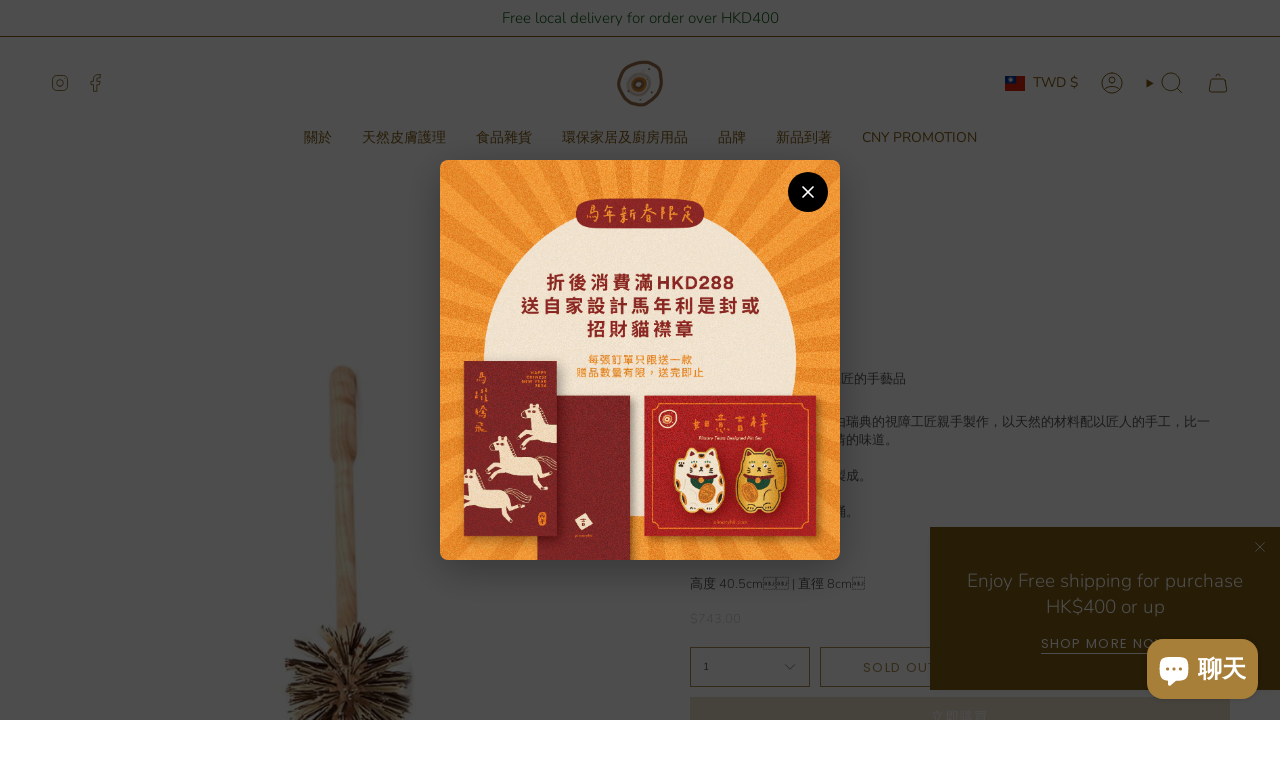

--- FILE ---
content_type: text/html; charset=utf-8
request_url: https://pimaryhk.com/zh-tw/products/iris-hantverk-toilet-brush-refill
body_size: 62864
content:
<!doctype html>
<html class="no-js no-touch supports-no-cookies" lang="zh-TW">
<head>
  <meta charset="UTF-8">
  <meta http-equiv="X-UA-Compatible" content="IE=edge">
  <meta name="viewport" content="width=device-width, initial-scale=1.0">
  <meta name="theme-color" content="#ffffff">
  <link rel="canonical" href="https://pimaryhk.com/zh-tw/products/iris-hantverk-toilet-brush-refill">
  <!-- ======================= Broadcast Theme V5.6.1 ========================= -->

  <link href="//pimaryhk.com/cdn/shop/t/48/assets/theme.css?v=137228288011118631811715696985" as="style" rel="preload">
  <link href="//pimaryhk.com/cdn/shop/t/48/assets/vendor.js?v=152754676678534273481715696985" as="script" rel="preload">
  <link href="//pimaryhk.com/cdn/shop/t/48/assets/theme.js?v=122262640503032202521715696985" as="script" rel="preload">

    <link rel="icon" type="image/png" href="//pimaryhk.com/cdn/shop/files/logo-newcolor-2021-17_ce8e212b-939e-4111-b9bc-193ef0cc29af.png?crop=center&height=32&v=1629217091&width=32">
  

  <!-- Title and description ================================================ -->
  
  <title>
    
    廁所刷
    
    
    
      &ndash; Pimary
    
  </title>

  
    <meta name="description" content="Iris Hantverk：瑞典視障工匠的手藝品這些木柄的刷具全部都是由瑞典的視障工匠親手製作，以天然的材料配以匠人的手工，比一般的機器製刷具多一份人情的味道。廁所刷：由樺木和聚丙烯製成。適用於軟混凝土或塑料馬桶。 此刷具由機械製造。高度 40.5cm￼￼ | 直徑 8cm￼">
  

  <meta property="og:site_name" content="Pimary">
<meta property="og:url" content="https://pimaryhk.com/zh-tw/products/iris-hantverk-toilet-brush-refill">
<meta property="og:title" content="廁所刷">
<meta property="og:type" content="product">
<meta property="og:description" content="Iris Hantverk：瑞典視障工匠的手藝品這些木柄的刷具全部都是由瑞典的視障工匠親手製作，以天然的材料配以匠人的手工，比一般的機器製刷具多一份人情的味道。廁所刷：由樺木和聚丙烯製成。適用於軟混凝土或塑料馬桶。 此刷具由機械製造。高度 40.5cm￼￼ | 直徑 8cm￼"><meta property="og:image" content="http://pimaryhk.com/cdn/shop/products/Toilet_Brush_Refill_067fb126-4e8a-424b-b75d-da14134b4405.jpg?v=1623225765">
  <meta property="og:image:secure_url" content="https://pimaryhk.com/cdn/shop/products/Toilet_Brush_Refill_067fb126-4e8a-424b-b75d-da14134b4405.jpg?v=1623225765">
  <meta property="og:image:width" content="1000">
  <meta property="og:image:height" content="1000"><meta property="og:price:amount" content="743.00">
  <meta property="og:price:currency" content="TWD"><meta name="twitter:card" content="summary_large_image">
<meta name="twitter:title" content="廁所刷">
<meta name="twitter:description" content="Iris Hantverk：瑞典視障工匠的手藝品這些木柄的刷具全部都是由瑞典的視障工匠親手製作，以天然的材料配以匠人的手工，比一般的機器製刷具多一份人情的味道。廁所刷：由樺木和聚丙烯製成。適用於軟混凝土或塑料馬桶。 此刷具由機械製造。高度 40.5cm￼￼ | 直徑 8cm￼">

  <!-- CSS ================================================================== -->
  <style data-shopify>
@font-face {
  font-family: Nunito;
  font-weight: 300;
  font-style: normal;
  font-display: swap;
  src: url("//pimaryhk.com/cdn/fonts/nunito/nunito_n3.c1d7c2242f5519d084eafc479d7cc132bcc8c480.woff2") format("woff2"),
       url("//pimaryhk.com/cdn/fonts/nunito/nunito_n3.d543cae3671591d99f8b7ed9ea9ca8387fc73b09.woff") format("woff");
}

    @font-face {
  font-family: Nunito;
  font-weight: 300;
  font-style: normal;
  font-display: swap;
  src: url("//pimaryhk.com/cdn/fonts/nunito/nunito_n3.c1d7c2242f5519d084eafc479d7cc132bcc8c480.woff2") format("woff2"),
       url("//pimaryhk.com/cdn/fonts/nunito/nunito_n3.d543cae3671591d99f8b7ed9ea9ca8387fc73b09.woff") format("woff");
}

    @font-face {
  font-family: Poppins;
  font-weight: 400;
  font-style: normal;
  font-display: swap;
  src: url("//pimaryhk.com/cdn/fonts/poppins/poppins_n4.0ba78fa5af9b0e1a374041b3ceaadf0a43b41362.woff2") format("woff2"),
       url("//pimaryhk.com/cdn/fonts/poppins/poppins_n4.214741a72ff2596839fc9760ee7a770386cf16ca.woff") format("woff");
}


    
      @font-face {
  font-family: Nunito;
  font-weight: 400;
  font-style: normal;
  font-display: swap;
  src: url("//pimaryhk.com/cdn/fonts/nunito/nunito_n4.fc49103dc396b42cae9460289072d384b6c6eb63.woff2") format("woff2"),
       url("//pimaryhk.com/cdn/fonts/nunito/nunito_n4.5d26d13beeac3116db2479e64986cdeea4c8fbdd.woff") format("woff");
}

    

    
      @font-face {
  font-family: Nunito;
  font-weight: 400;
  font-style: normal;
  font-display: swap;
  src: url("//pimaryhk.com/cdn/fonts/nunito/nunito_n4.fc49103dc396b42cae9460289072d384b6c6eb63.woff2") format("woff2"),
       url("//pimaryhk.com/cdn/fonts/nunito/nunito_n4.5d26d13beeac3116db2479e64986cdeea4c8fbdd.woff") format("woff");
}

    

    
    

    
      @font-face {
  font-family: Nunito;
  font-weight: 300;
  font-style: italic;
  font-display: swap;
  src: url("//pimaryhk.com/cdn/fonts/nunito/nunito_i3.11db3ddffd5485d801b7a5d8a24c3b0e446751f1.woff2") format("woff2"),
       url("//pimaryhk.com/cdn/fonts/nunito/nunito_i3.7f37c552f86f3fb4c0aae0353840b033f9f464a0.woff") format("woff");
}

    

    
      @font-face {
  font-family: Nunito;
  font-weight: 400;
  font-style: italic;
  font-display: swap;
  src: url("//pimaryhk.com/cdn/fonts/nunito/nunito_i4.fd53bf99043ab6c570187ed42d1b49192135de96.woff2") format("woff2"),
       url("//pimaryhk.com/cdn/fonts/nunito/nunito_i4.cb3876a003a73aaae5363bb3e3e99d45ec598cc6.woff") format("woff");
}

    
  </style>

  
<style data-shopify>

:root {--scrollbar-width: 0px;





--COLOR-VIDEO-BG: #f2f2f2;
--COLOR-BG-BRIGHTER: #f2f2f2;--COLOR-BG: #ffffff;--COLOR-BG-ALPHA-25: rgba(255, 255, 255, 0.25);
--COLOR-BG-TRANSPARENT: rgba(255, 255, 255, 0);
--COLOR-BG-SECONDARY: #F7F7F7;
--COLOR-BG-SECONDARY-LIGHTEN: #ffffff;
--COLOR-BG-RGB: 255, 255, 255;

--COLOR-TEXT-DARK: #322929;
--COLOR-TEXT: #545454;
--COLOR-TEXT-LIGHT: #878787;


/* === Opacity shades of grey ===*/
--COLOR-A5:  rgba(84, 84, 84, 0.05);
--COLOR-A10: rgba(84, 84, 84, 0.1);
--COLOR-A15: rgba(84, 84, 84, 0.15);
--COLOR-A20: rgba(84, 84, 84, 0.2);
--COLOR-A25: rgba(84, 84, 84, 0.25);
--COLOR-A30: rgba(84, 84, 84, 0.3);
--COLOR-A35: rgba(84, 84, 84, 0.35);
--COLOR-A40: rgba(84, 84, 84, 0.4);
--COLOR-A45: rgba(84, 84, 84, 0.45);
--COLOR-A50: rgba(84, 84, 84, 0.5);
--COLOR-A55: rgba(84, 84, 84, 0.55);
--COLOR-A60: rgba(84, 84, 84, 0.6);
--COLOR-A65: rgba(84, 84, 84, 0.65);
--COLOR-A70: rgba(84, 84, 84, 0.7);
--COLOR-A75: rgba(84, 84, 84, 0.75);
--COLOR-A80: rgba(84, 84, 84, 0.8);
--COLOR-A85: rgba(84, 84, 84, 0.85);
--COLOR-A90: rgba(84, 84, 84, 0.9);
--COLOR-A95: rgba(84, 84, 84, 0.95);

--COLOR-BORDER: rgb(240, 240, 240);
--COLOR-BORDER-LIGHT: #f6f6f6;
--COLOR-BORDER-HAIRLINE: #f7f7f7;
--COLOR-BORDER-DARK: #bdbdbd;/* === Bright color ===*/
--COLOR-PRIMARY: #ffffff;
--COLOR-PRIMARY-HOVER: #d9d9d9;
--COLOR-PRIMARY-FADE: rgba(255, 255, 255, 0.05);
--COLOR-PRIMARY-FADE-HOVER: rgba(255, 255, 255, 0.1);
--COLOR-PRIMARY-LIGHT: #ffffff;--COLOR-PRIMARY-OPPOSITE: #000000;



/* === link Color ===*/
--COLOR-LINK: #545454;
--COLOR-LINK-HOVER: rgba(84, 84, 84, 0.7);
--COLOR-LINK-FADE: rgba(84, 84, 84, 0.05);
--COLOR-LINK-FADE-HOVER: rgba(84, 84, 84, 0.1);--COLOR-LINK-OPPOSITE: #ffffff;


/* === Product grid sale tags ===*/
--COLOR-SALE-BG: #efba55;
--COLOR-SALE-TEXT: #ffffff;

/* === Product grid badges ===*/
--COLOR-BADGE-BG: #c5aa76;
--COLOR-BADGE-TEXT: #ffffff;

/* === Product sale color ===*/
--COLOR-SALE: #825c16;

/* === Gray background on Product grid items ===*/--filter-bg: 1.0;/* === Helper colors for form error states ===*/
--COLOR-ERROR: #721C24;
--COLOR-ERROR-BG: #F8D7DA;
--COLOR-ERROR-BORDER: #F5C6CB;



  --RADIUS: 0px;
  --RADIUS-SELECT: 0px;

--COLOR-HEADER-BG: #825c16;--COLOR-HEADER-BG-TRANSPARENT: rgba(130, 92, 22, 0);
--COLOR-HEADER-LINK: #825c16;
--COLOR-HEADER-LINK-HOVER: rgba(130, 92, 22, 0.7);

--COLOR-MENU-BG: #ffffff;
--COLOR-MENU-LINK: #825c16;
--COLOR-MENU-LINK-HOVER: rgba(130, 92, 22, 0.7);
--COLOR-SUBMENU-BG: #ffffff;
--COLOR-SUBMENU-LINK: #545454;
--COLOR-SUBMENU-LINK-HOVER: rgba(84, 84, 84, 0.7);
--COLOR-SUBMENU-TEXT-LIGHT: #878787;
--COLOR-MENU-TRANSPARENT: #5a0505;
--COLOR-MENU-TRANSPARENT-HOVER: rgba(90, 5, 5, 0.7);--COLOR-FOOTER-BG: #ffffff;
--COLOR-FOOTER-BG-HAIRLINE: #f7f7f7;
--COLOR-FOOTER-TEXT: #825c16;
--COLOR-FOOTER-TEXT-A35: rgba(130, 92, 22, 0.35);
--COLOR-FOOTER-TEXT-A75: rgba(130, 92, 22, 0.75);
--COLOR-FOOTER-LINK: #825c16;
--COLOR-FOOTER-LINK-HOVER: rgba(130, 92, 22, 0.7);
--COLOR-FOOTER-BORDER: #ffffff;

--TRANSPARENT: rgba(255, 255, 255, 0);

/* === Default overlay opacity ===*/
--overlay-opacity: 0;
--underlay-opacity: 1;
--underlay-bg: rgba(0,0,0,0.4);

/* === Custom Cursor ===*/
--ICON-ZOOM-IN: url( "//pimaryhk.com/cdn/shop/t/48/assets/icon-zoom-in.svg?v=182473373117644429561715696985" );
--ICON-ZOOM-OUT: url( "//pimaryhk.com/cdn/shop/t/48/assets/icon-zoom-out.svg?v=101497157853986683871715696985" );

/* === Custom Icons ===*/


  
  --ICON-ADD-BAG: url( "//pimaryhk.com/cdn/shop/t/48/assets/icon-add-bag.svg?v=23763382405227654651715696985" );
  --ICON-ADD-CART: url( "//pimaryhk.com/cdn/shop/t/48/assets/icon-add-cart.svg?v=3962293684743587821715696985" );
  --ICON-ARROW-LEFT: url( "//pimaryhk.com/cdn/shop/t/48/assets/icon-arrow-left.svg?v=136066145774695772731715696985" );
  --ICON-ARROW-RIGHT: url( "//pimaryhk.com/cdn/shop/t/48/assets/icon-arrow-right.svg?v=150928298113663093401715696985" );
  --ICON-SELECT: url("//pimaryhk.com/cdn/shop/t/48/assets/icon-select.svg?v=167170173659852274001715696985");


--PRODUCT-GRID-ASPECT-RATIO: 100%;

/* === Typography ===*/
--FONT-WEIGHT-BODY: 300;
--FONT-WEIGHT-BODY-BOLD: 400;

--FONT-STACK-BODY: Nunito, sans-serif;
--FONT-STYLE-BODY: normal;
--FONT-STYLE-BODY-ITALIC: italic;
--FONT-ADJUST-BODY: 0.8;

--LETTER-SPACING-BODY: 0.0em;

--FONT-WEIGHT-HEADING: 300;
--FONT-WEIGHT-HEADING-BOLD: 400;

--FONT-UPPERCASE-HEADING: none;
--LETTER-SPACING-HEADING: 0.0em;

--FONT-STACK-HEADING: Nunito, sans-serif;
--FONT-STYLE-HEADING: normal;
--FONT-STYLE-HEADING-ITALIC: italic;
--FONT-ADJUST-HEADING: 1.0;

--FONT-WEIGHT-SUBHEADING: 300;
--FONT-WEIGHT-SUBHEADING-BOLD: 400;

--FONT-STACK-SUBHEADING: Nunito, sans-serif;
--FONT-STYLE-SUBHEADING: normal;
--FONT-STYLE-SUBHEADING-ITALIC: italic;
--FONT-ADJUST-SUBHEADING: 1.0;

--FONT-UPPERCASE-SUBHEADING: uppercase;
--LETTER-SPACING-SUBHEADING: 0.1em;

--FONT-STACK-NAV: Nunito, sans-serif;
--FONT-STYLE-NAV: normal;
--FONT-STYLE-NAV-ITALIC: italic;
--FONT-ADJUST-NAV: 1.0;

--FONT-WEIGHT-NAV: 300;
--FONT-WEIGHT-NAV-BOLD: 400;

--LETTER-SPACING-NAV: 0.0em;

--FONT-SIZE-BASE: 0.8rem;
--FONT-SIZE-BASE-PERCENT: 0.8;

/* === Parallax ===*/
--PARALLAX-STRENGTH-MIN: 120.0%;
--PARALLAX-STRENGTH-MAX: 130.0%;--COLUMNS: 4;
--COLUMNS-MEDIUM: 3;
--COLUMNS-SMALL: 2;
--COLUMNS-MOBILE: 1;--LAYOUT-OUTER: 50px;
  --LAYOUT-GUTTER: 32px;
  --LAYOUT-OUTER-MEDIUM: 30px;
  --LAYOUT-GUTTER-MEDIUM: 22px;
  --LAYOUT-OUTER-SMALL: 16px;
  --LAYOUT-GUTTER-SMALL: 16px;--base-animation-delay: 0ms;
--line-height-normal: 1.375; /* Equals to line-height: normal; */--SIDEBAR-WIDTH: 288px;
  --SIDEBAR-WIDTH-MEDIUM: 258px;--DRAWER-WIDTH: 380px;--ICON-STROKE-WIDTH: 1px;/* === Button General ===*/
--BTN-FONT-STACK: Poppins, sans-serif;
--BTN-FONT-WEIGHT: 400;
--BTN-FONT-STYLE: normal;
--BTN-FONT-SIZE: 13px;

--BTN-LETTER-SPACING: 0.1em;
--BTN-UPPERCASE: uppercase;
--BTN-TEXT-ARROW-OFFSET: -1px;

/* === Button Primary ===*/
--BTN-PRIMARY-BORDER-COLOR: #AB8C52;
--BTN-PRIMARY-BG-COLOR: #AB8C52;
--BTN-PRIMARY-TEXT-COLOR: #fff;


  --BTN-PRIMARY-BG-COLOR-BRIGHTER: #9a7e4a;


/* === Button Secondary ===*/
--BTN-SECONDARY-BORDER-COLOR: #8191A4;
--BTN-SECONDARY-BG-COLOR: #8191A4;
--BTN-SECONDARY-TEXT-COLOR: #212121;


  --BTN-SECONDARY-BG-COLOR-BRIGHTER: #728499;


/* === Button White ===*/
--TEXT-BTN-BORDER-WHITE: #fff;
--TEXT-BTN-BG-WHITE: #fff;
--TEXT-BTN-WHITE: #000;
--TEXT-BTN-BG-WHITE-BRIGHTER: #f2f2f2;

/* === Button Black ===*/
--TEXT-BTN-BG-BLACK: #000;
--TEXT-BTN-BORDER-BLACK: #000;
--TEXT-BTN-BLACK: #fff;
--TEXT-BTN-BG-BLACK-BRIGHTER: #1a1a1a;

/* === Default Cart Gradient ===*/

--FREE-SHIPPING-GRADIENT: linear-gradient(to right, var(--COLOR-PRIMARY-LIGHT) 0%, var(--COLOR-PRIMARY) 100%);

/* === Swatch Size ===*/
--swatch-size-filters: calc(1.15rem * var(--FONT-ADJUST-BODY));
--swatch-size-product: calc(2.2rem * var(--FONT-ADJUST-BODY));
}

/* === Backdrop ===*/
::backdrop {
  --underlay-opacity: 1;
  --underlay-bg: rgba(0,0,0,0.4);
}
</style>


  <link href="//pimaryhk.com/cdn/shop/t/48/assets/theme.css?v=137228288011118631811715696985" rel="stylesheet" type="text/css" media="all" />
<link href="//pimaryhk.com/cdn/shop/t/48/assets/swatches.css?v=157844926215047500451715696985" as="style" rel="preload">
    <link href="//pimaryhk.com/cdn/shop/t/48/assets/swatches.css?v=157844926215047500451715696985" rel="stylesheet" type="text/css" media="all" />
<style data-shopify>.swatches {
    --black: #000000;--white: #fafafa;--blank: url(//pimaryhk.com/cdn/shop/files/blank_small.png?9845);
  }</style>
<script>
    if (window.navigator.userAgent.indexOf('MSIE ') > 0 || window.navigator.userAgent.indexOf('Trident/') > 0) {
      document.documentElement.className = document.documentElement.className + ' ie';

      var scripts = document.getElementsByTagName('script')[0];
      var polyfill = document.createElement("script");
      polyfill.defer = true;
      polyfill.src = "//pimaryhk.com/cdn/shop/t/48/assets/ie11.js?v=144489047535103983231715696985";

      scripts.parentNode.insertBefore(polyfill, scripts);
    } else {
      document.documentElement.className = document.documentElement.className.replace('no-js', 'js');
    }

    document.documentElement.style.setProperty('--scrollbar-width', `${getScrollbarWidth()}px`);

    function getScrollbarWidth() {
      // Creating invisible container
      const outer = document.createElement('div');
      outer.style.visibility = 'hidden';
      outer.style.overflow = 'scroll'; // forcing scrollbar to appear
      outer.style.msOverflowStyle = 'scrollbar'; // needed for WinJS apps
      document.documentElement.appendChild(outer);

      // Creating inner element and placing it in the container
      const inner = document.createElement('div');
      outer.appendChild(inner);

      // Calculating difference between container's full width and the child width
      const scrollbarWidth = outer.offsetWidth - inner.offsetWidth;

      // Removing temporary elements from the DOM
      outer.parentNode.removeChild(outer);

      return scrollbarWidth;
    }

    let root = '/zh-tw';
    if (root[root.length - 1] !== '/') {
      root = root + '/';
    }

    window.theme = {
      routes: {
        root: root,
        cart_url: '/zh-tw/cart',
        cart_add_url: '/zh-tw/cart/add',
        cart_change_url: '/zh-tw/cart/change',
        product_recommendations_url: '/zh-tw/recommendations/products',
        predictive_search_url: '/zh-tw/search/suggest',
        addresses_url: '/zh-tw/account/addresses'
      },
      assets: {
        photoswipe: '//pimaryhk.com/cdn/shop/t/48/assets/photoswipe.js?v=162613001030112971491715696985',
        smoothscroll: '//pimaryhk.com/cdn/shop/t/48/assets/smoothscroll.js?v=37906625415260927261715696985',
      },
      strings: {
        addToCart: "Add to cart",
        cartAcceptanceError: "You must accept our terms and conditions.",
        soldOut: "Sold Out",
        from: "From",
        preOrder: "Pre-order",
        sale: "Sale",
        subscription: "Subscription",
        unavailable: "Unavailable",
        unitPrice: "Unit price",
        unitPriceSeparator: "per",
        shippingCalcSubmitButton: "Calculate shipping",
        shippingCalcSubmitButtonDisabled: "Calculating...",
        selectValue: "Select value",
        selectColor: "Select color",
        oneColor: "color",
        otherColor: "colors",
        upsellAddToCart: "Add",
        free: "Free",
        swatchesColor: "Color, Colour",
        sku: "SKU",
      },
      settings: {
        cartType: "drawer",
        customerLoggedIn: null ? true : false,
        enableQuickAdd: true,
        enableAnimations: true,
        variantOnSale: true,
        collectionSwatchStyle: "text-slider",
      },
      sliderArrows: {
        prev: '<button type="button" class="slider__button slider__button--prev" data-button-arrow data-button-prev>' + "Previous" + '</button>',
        next: '<button type="button" class="slider__button slider__button--next" data-button-arrow data-button-next>' + "Next" + '</button>',
      },
      moneyFormat: false ? "${{amount}} TWD" : "${{amount}}",
      moneyWithoutCurrencyFormat: "${{amount}}",
      moneyWithCurrencyFormat: "${{amount}} TWD",
      subtotal: 0,
      info: {
        name: 'broadcast'
      },
      version: '5.6.1'
    };

    let windowInnerHeight = window.innerHeight;
    document.documentElement.style.setProperty('--full-height', `${windowInnerHeight}px`);
    document.documentElement.style.setProperty('--three-quarters', `${windowInnerHeight * 0.75}px`);
    document.documentElement.style.setProperty('--two-thirds', `${windowInnerHeight * 0.66}px`);
    document.documentElement.style.setProperty('--one-half', `${windowInnerHeight * 0.5}px`);
    document.documentElement.style.setProperty('--one-third', `${windowInnerHeight * 0.33}px`);
    document.documentElement.style.setProperty('--one-fifth', `${windowInnerHeight * 0.2}px`);
  </script>

  

  <!-- Theme Javascript ============================================================== -->
  <script src="//pimaryhk.com/cdn/shop/t/48/assets/vendor.js?v=152754676678534273481715696985" defer="defer"></script>
  <script src="//pimaryhk.com/cdn/shop/t/48/assets/theme.js?v=122262640503032202521715696985" defer="defer"></script><!-- Shopify app scripts =========================================================== -->

  <script>window.performance && window.performance.mark && window.performance.mark('shopify.content_for_header.start');</script><meta name="google-site-verification" content="Ca1zdZmnQOVXk83Fi_zhYtdJJCBETO_V5YW0H6y-DuY">
<meta id="shopify-digital-wallet" name="shopify-digital-wallet" content="/13506741/digital_wallets/dialog">
<meta name="shopify-checkout-api-token" content="a4ade75cf98643f81c296de7c95ac2c2">
<meta id="in-context-paypal-metadata" data-shop-id="13506741" data-venmo-supported="false" data-environment="production" data-locale="en_US" data-paypal-v4="true" data-currency="TWD">
<link rel="alternate" hreflang="x-default" href="https://pimaryhk.com/products/iris-hantverk-toilet-brush-refill">
<link rel="alternate" hreflang="en" href="https://pimaryhk.com/products/iris-hantverk-toilet-brush-refill">
<link rel="alternate" hreflang="zh-Hant" href="https://pimaryhk.com/zh/products/iris-hantverk-toilet-brush-refill">
<link rel="alternate" hreflang="zh-Hant-TW" href="https://pimaryhk.com/zh-tw/products/iris-hantverk-toilet-brush-refill">
<link rel="alternate" hreflang="zh-Hant-HK" href="https://pimaryhk.com/zh/products/iris-hantverk-toilet-brush-refill">
<link rel="alternate" hreflang="zh-Hant-MO" href="https://pimaryhk.com/zh/products/iris-hantverk-toilet-brush-refill">
<link rel="alternate" hreflang="zh-Hant-SG" href="https://pimaryhk.com/zh/products/iris-hantverk-toilet-brush-refill">
<link rel="alternate" type="application/json+oembed" href="https://pimaryhk.com/zh-tw/products/iris-hantverk-toilet-brush-refill.oembed">
<script async="async" src="/checkouts/internal/preloads.js?locale=zh-TW"></script>
<link rel="preconnect" href="https://shop.app" crossorigin="anonymous">
<script async="async" src="https://shop.app/checkouts/internal/preloads.js?locale=zh-TW&shop_id=13506741" crossorigin="anonymous"></script>
<script id="apple-pay-shop-capabilities" type="application/json">{"shopId":13506741,"countryCode":"HK","currencyCode":"TWD","merchantCapabilities":["supports3DS"],"merchantId":"gid:\/\/shopify\/Shop\/13506741","merchantName":"Pimary","requiredBillingContactFields":["postalAddress","email","phone"],"requiredShippingContactFields":["postalAddress","email","phone"],"shippingType":"shipping","supportedNetworks":["visa","masterCard","amex"],"total":{"type":"pending","label":"Pimary","amount":"1.00"},"shopifyPaymentsEnabled":true,"supportsSubscriptions":true}</script>
<script id="shopify-features" type="application/json">{"accessToken":"a4ade75cf98643f81c296de7c95ac2c2","betas":["rich-media-storefront-analytics"],"domain":"pimaryhk.com","predictiveSearch":true,"shopId":13506741,"locale":"zh-tw"}</script>
<script>var Shopify = Shopify || {};
Shopify.shop = "pimary.myshopify.com";
Shopify.locale = "zh-TW";
Shopify.currency = {"active":"TWD","rate":"4.126053"};
Shopify.country = "TW";
Shopify.theme = {"name":"Updated copy of Updated 202404 v1","id":141454901477,"schema_name":"Broadcast","schema_version":"5.6.1","theme_store_id":868,"role":"main"};
Shopify.theme.handle = "null";
Shopify.theme.style = {"id":null,"handle":null};
Shopify.cdnHost = "pimaryhk.com/cdn";
Shopify.routes = Shopify.routes || {};
Shopify.routes.root = "/zh-tw/";</script>
<script type="module">!function(o){(o.Shopify=o.Shopify||{}).modules=!0}(window);</script>
<script>!function(o){function n(){var o=[];function n(){o.push(Array.prototype.slice.apply(arguments))}return n.q=o,n}var t=o.Shopify=o.Shopify||{};t.loadFeatures=n(),t.autoloadFeatures=n()}(window);</script>
<script>
  window.ShopifyPay = window.ShopifyPay || {};
  window.ShopifyPay.apiHost = "shop.app\/pay";
  window.ShopifyPay.redirectState = null;
</script>
<script id="shop-js-analytics" type="application/json">{"pageType":"product"}</script>
<script defer="defer" async type="module" src="//pimaryhk.com/cdn/shopifycloud/shop-js/modules/v2/client.init-shop-cart-sync_D9dVssWa.zh-TW.esm.js"></script>
<script defer="defer" async type="module" src="//pimaryhk.com/cdn/shopifycloud/shop-js/modules/v2/chunk.common_OJXd8nZT.esm.js"></script>
<script type="module">
  await import("//pimaryhk.com/cdn/shopifycloud/shop-js/modules/v2/client.init-shop-cart-sync_D9dVssWa.zh-TW.esm.js");
await import("//pimaryhk.com/cdn/shopifycloud/shop-js/modules/v2/chunk.common_OJXd8nZT.esm.js");

  window.Shopify.SignInWithShop?.initShopCartSync?.({"fedCMEnabled":true,"windoidEnabled":true});

</script>
<script>
  window.Shopify = window.Shopify || {};
  if (!window.Shopify.featureAssets) window.Shopify.featureAssets = {};
  window.Shopify.featureAssets['shop-js'] = {"shop-cart-sync":["modules/v2/client.shop-cart-sync_DZfzH39x.zh-TW.esm.js","modules/v2/chunk.common_OJXd8nZT.esm.js"],"init-fed-cm":["modules/v2/client.init-fed-cm_DodsQcqe.zh-TW.esm.js","modules/v2/chunk.common_OJXd8nZT.esm.js"],"shop-button":["modules/v2/client.shop-button_D-iwf52C.zh-TW.esm.js","modules/v2/chunk.common_OJXd8nZT.esm.js"],"shop-cash-offers":["modules/v2/client.shop-cash-offers_Cyil_cDS.zh-TW.esm.js","modules/v2/chunk.common_OJXd8nZT.esm.js","modules/v2/chunk.modal_C5bQInl2.esm.js"],"init-windoid":["modules/v2/client.init-windoid_DkY0Nl5K.zh-TW.esm.js","modules/v2/chunk.common_OJXd8nZT.esm.js"],"shop-toast-manager":["modules/v2/client.shop-toast-manager_qlvfhAv_.zh-TW.esm.js","modules/v2/chunk.common_OJXd8nZT.esm.js"],"init-shop-email-lookup-coordinator":["modules/v2/client.init-shop-email-lookup-coordinator_BBzHOrgE.zh-TW.esm.js","modules/v2/chunk.common_OJXd8nZT.esm.js"],"init-shop-cart-sync":["modules/v2/client.init-shop-cart-sync_D9dVssWa.zh-TW.esm.js","modules/v2/chunk.common_OJXd8nZT.esm.js"],"avatar":["modules/v2/client.avatar_BTnouDA3.zh-TW.esm.js"],"pay-button":["modules/v2/client.pay-button_DtE7E5DC.zh-TW.esm.js","modules/v2/chunk.common_OJXd8nZT.esm.js"],"init-customer-accounts":["modules/v2/client.init-customer-accounts_D9Hj9SCP.zh-TW.esm.js","modules/v2/client.shop-login-button_BjvtuwE0.zh-TW.esm.js","modules/v2/chunk.common_OJXd8nZT.esm.js","modules/v2/chunk.modal_C5bQInl2.esm.js"],"init-shop-for-new-customer-accounts":["modules/v2/client.init-shop-for-new-customer-accounts_D4_GLl3m.zh-TW.esm.js","modules/v2/client.shop-login-button_BjvtuwE0.zh-TW.esm.js","modules/v2/chunk.common_OJXd8nZT.esm.js","modules/v2/chunk.modal_C5bQInl2.esm.js"],"shop-login-button":["modules/v2/client.shop-login-button_BjvtuwE0.zh-TW.esm.js","modules/v2/chunk.common_OJXd8nZT.esm.js","modules/v2/chunk.modal_C5bQInl2.esm.js"],"init-customer-accounts-sign-up":["modules/v2/client.init-customer-accounts-sign-up_CUqsN-zj.zh-TW.esm.js","modules/v2/client.shop-login-button_BjvtuwE0.zh-TW.esm.js","modules/v2/chunk.common_OJXd8nZT.esm.js","modules/v2/chunk.modal_C5bQInl2.esm.js"],"shop-follow-button":["modules/v2/client.shop-follow-button_CzBEmefI.zh-TW.esm.js","modules/v2/chunk.common_OJXd8nZT.esm.js","modules/v2/chunk.modal_C5bQInl2.esm.js"],"checkout-modal":["modules/v2/client.checkout-modal_BEGRqLz2.zh-TW.esm.js","modules/v2/chunk.common_OJXd8nZT.esm.js","modules/v2/chunk.modal_C5bQInl2.esm.js"],"lead-capture":["modules/v2/client.lead-capture_BKHeCid9.zh-TW.esm.js","modules/v2/chunk.common_OJXd8nZT.esm.js","modules/v2/chunk.modal_C5bQInl2.esm.js"],"shop-login":["modules/v2/client.shop-login_ChuzUg_t.zh-TW.esm.js","modules/v2/chunk.common_OJXd8nZT.esm.js","modules/v2/chunk.modal_C5bQInl2.esm.js"],"payment-terms":["modules/v2/client.payment-terms_KQRU5lPA.zh-TW.esm.js","modules/v2/chunk.common_OJXd8nZT.esm.js","modules/v2/chunk.modal_C5bQInl2.esm.js"]};
</script>
<script>(function() {
  var isLoaded = false;
  function asyncLoad() {
    if (isLoaded) return;
    isLoaded = true;
    var urls = ["https:\/\/instafeed.nfcube.com\/cdn\/5b4051056f28ba8afe1575189558b03e.js?shop=pimary.myshopify.com","\/\/social-login.oxiapps.com\/api\/init?vt=928350\u0026shop=pimary.myshopify.com","https:\/\/storage.googleapis.com\/timesact-resources\/scripts\/timesact.js?shop=pimary.myshopify.com"];
    for (var i = 0; i < urls.length; i++) {
      var s = document.createElement('script');
      s.type = 'text/javascript';
      s.async = true;
      s.src = urls[i];
      var x = document.getElementsByTagName('script')[0];
      x.parentNode.insertBefore(s, x);
    }
  };
  if(window.attachEvent) {
    window.attachEvent('onload', asyncLoad);
  } else {
    window.addEventListener('load', asyncLoad, false);
  }
})();</script>
<script id="__st">var __st={"a":13506741,"offset":28800,"reqid":"298efb91-9b7f-4595-97a8-02a0bdefc79e-1768788682","pageurl":"pimaryhk.com\/zh-tw\/products\/iris-hantverk-toilet-brush-refill","u":"a516e964ec9d","p":"product","rtyp":"product","rid":2059180572768};</script>
<script>window.ShopifyPaypalV4VisibilityTracking = true;</script>
<script id="captcha-bootstrap">!function(){'use strict';const t='contact',e='account',n='new_comment',o=[[t,t],['blogs',n],['comments',n],[t,'customer']],c=[[e,'customer_login'],[e,'guest_login'],[e,'recover_customer_password'],[e,'create_customer']],r=t=>t.map((([t,e])=>`form[action*='/${t}']:not([data-nocaptcha='true']) input[name='form_type'][value='${e}']`)).join(','),a=t=>()=>t?[...document.querySelectorAll(t)].map((t=>t.form)):[];function s(){const t=[...o],e=r(t);return a(e)}const i='password',u='form_key',d=['recaptcha-v3-token','g-recaptcha-response','h-captcha-response',i],f=()=>{try{return window.sessionStorage}catch{return}},m='__shopify_v',_=t=>t.elements[u];function p(t,e,n=!1){try{const o=window.sessionStorage,c=JSON.parse(o.getItem(e)),{data:r}=function(t){const{data:e,action:n}=t;return t[m]||n?{data:e,action:n}:{data:t,action:n}}(c);for(const[e,n]of Object.entries(r))t.elements[e]&&(t.elements[e].value=n);n&&o.removeItem(e)}catch(o){console.error('form repopulation failed',{error:o})}}const l='form_type',E='cptcha';function T(t){t.dataset[E]=!0}const w=window,h=w.document,L='Shopify',v='ce_forms',y='captcha';let A=!1;((t,e)=>{const n=(g='f06e6c50-85a8-45c8-87d0-21a2b65856fe',I='https://cdn.shopify.com/shopifycloud/storefront-forms-hcaptcha/ce_storefront_forms_captcha_hcaptcha.v1.5.2.iife.js',D={infoText:'已受到 hCaptcha 保護',privacyText:'隱私',termsText:'條款'},(t,e,n)=>{const o=w[L][v],c=o.bindForm;if(c)return c(t,g,e,D).then(n);var r;o.q.push([[t,g,e,D],n]),r=I,A||(h.body.append(Object.assign(h.createElement('script'),{id:'captcha-provider',async:!0,src:r})),A=!0)});var g,I,D;w[L]=w[L]||{},w[L][v]=w[L][v]||{},w[L][v].q=[],w[L][y]=w[L][y]||{},w[L][y].protect=function(t,e){n(t,void 0,e),T(t)},Object.freeze(w[L][y]),function(t,e,n,w,h,L){const[v,y,A,g]=function(t,e,n){const i=e?o:[],u=t?c:[],d=[...i,...u],f=r(d),m=r(i),_=r(d.filter((([t,e])=>n.includes(e))));return[a(f),a(m),a(_),s()]}(w,h,L),I=t=>{const e=t.target;return e instanceof HTMLFormElement?e:e&&e.form},D=t=>v().includes(t);t.addEventListener('submit',(t=>{const e=I(t);if(!e)return;const n=D(e)&&!e.dataset.hcaptchaBound&&!e.dataset.recaptchaBound,o=_(e),c=g().includes(e)&&(!o||!o.value);(n||c)&&t.preventDefault(),c&&!n&&(function(t){try{if(!f())return;!function(t){const e=f();if(!e)return;const n=_(t);if(!n)return;const o=n.value;o&&e.removeItem(o)}(t);const e=Array.from(Array(32),(()=>Math.random().toString(36)[2])).join('');!function(t,e){_(t)||t.append(Object.assign(document.createElement('input'),{type:'hidden',name:u})),t.elements[u].value=e}(t,e),function(t,e){const n=f();if(!n)return;const o=[...t.querySelectorAll(`input[type='${i}']`)].map((({name:t})=>t)),c=[...d,...o],r={};for(const[a,s]of new FormData(t).entries())c.includes(a)||(r[a]=s);n.setItem(e,JSON.stringify({[m]:1,action:t.action,data:r}))}(t,e)}catch(e){console.error('failed to persist form',e)}}(e),e.submit())}));const S=(t,e)=>{t&&!t.dataset[E]&&(n(t,e.some((e=>e===t))),T(t))};for(const o of['focusin','change'])t.addEventListener(o,(t=>{const e=I(t);D(e)&&S(e,y())}));const B=e.get('form_key'),M=e.get(l),P=B&&M;t.addEventListener('DOMContentLoaded',(()=>{const t=y();if(P)for(const e of t)e.elements[l].value===M&&p(e,B);[...new Set([...A(),...v().filter((t=>'true'===t.dataset.shopifyCaptcha))])].forEach((e=>S(e,t)))}))}(h,new URLSearchParams(w.location.search),n,t,e,['guest_login'])})(!0,!0)}();</script>
<script integrity="sha256-4kQ18oKyAcykRKYeNunJcIwy7WH5gtpwJnB7kiuLZ1E=" data-source-attribution="shopify.loadfeatures" defer="defer" src="//pimaryhk.com/cdn/shopifycloud/storefront/assets/storefront/load_feature-a0a9edcb.js" crossorigin="anonymous"></script>
<script crossorigin="anonymous" defer="defer" src="//pimaryhk.com/cdn/shopifycloud/storefront/assets/shopify_pay/storefront-65b4c6d7.js?v=20250812"></script>
<script data-source-attribution="shopify.dynamic_checkout.dynamic.init">var Shopify=Shopify||{};Shopify.PaymentButton=Shopify.PaymentButton||{isStorefrontPortableWallets:!0,init:function(){window.Shopify.PaymentButton.init=function(){};var t=document.createElement("script");t.src="https://pimaryhk.com/cdn/shopifycloud/portable-wallets/latest/portable-wallets.zh-tw.js",t.type="module",document.head.appendChild(t)}};
</script>
<script data-source-attribution="shopify.dynamic_checkout.buyer_consent">
  function portableWalletsHideBuyerConsent(e){var t=document.getElementById("shopify-buyer-consent"),n=document.getElementById("shopify-subscription-policy-button");t&&n&&(t.classList.add("hidden"),t.setAttribute("aria-hidden","true"),n.removeEventListener("click",e))}function portableWalletsShowBuyerConsent(e){var t=document.getElementById("shopify-buyer-consent"),n=document.getElementById("shopify-subscription-policy-button");t&&n&&(t.classList.remove("hidden"),t.removeAttribute("aria-hidden"),n.addEventListener("click",e))}window.Shopify?.PaymentButton&&(window.Shopify.PaymentButton.hideBuyerConsent=portableWalletsHideBuyerConsent,window.Shopify.PaymentButton.showBuyerConsent=portableWalletsShowBuyerConsent);
</script>
<script>
  function portableWalletsCleanup(e){e&&e.src&&console.error("Failed to load portable wallets script "+e.src);var t=document.querySelectorAll("shopify-accelerated-checkout .shopify-payment-button__skeleton, shopify-accelerated-checkout-cart .wallet-cart-button__skeleton"),e=document.getElementById("shopify-buyer-consent");for(let e=0;e<t.length;e++)t[e].remove();e&&e.remove()}function portableWalletsNotLoadedAsModule(e){e instanceof ErrorEvent&&"string"==typeof e.message&&e.message.includes("import.meta")&&"string"==typeof e.filename&&e.filename.includes("portable-wallets")&&(window.removeEventListener("error",portableWalletsNotLoadedAsModule),window.Shopify.PaymentButton.failedToLoad=e,"loading"===document.readyState?document.addEventListener("DOMContentLoaded",window.Shopify.PaymentButton.init):window.Shopify.PaymentButton.init())}window.addEventListener("error",portableWalletsNotLoadedAsModule);
</script>

<script type="module" src="https://pimaryhk.com/cdn/shopifycloud/portable-wallets/latest/portable-wallets.zh-tw.js" onError="portableWalletsCleanup(this)" crossorigin="anonymous"></script>
<script nomodule>
  document.addEventListener("DOMContentLoaded", portableWalletsCleanup);
</script>

<link id="shopify-accelerated-checkout-styles" rel="stylesheet" media="screen" href="https://pimaryhk.com/cdn/shopifycloud/portable-wallets/latest/accelerated-checkout-backwards-compat.css" crossorigin="anonymous">
<style id="shopify-accelerated-checkout-cart">
        #shopify-buyer-consent {
  margin-top: 1em;
  display: inline-block;
  width: 100%;
}

#shopify-buyer-consent.hidden {
  display: none;
}

#shopify-subscription-policy-button {
  background: none;
  border: none;
  padding: 0;
  text-decoration: underline;
  font-size: inherit;
  cursor: pointer;
}

#shopify-subscription-policy-button::before {
  box-shadow: none;
}

      </style>

<script>window.performance && window.performance.mark && window.performance.mark('shopify.content_for_header.end');</script>

<!-- BEGIN app block: shopify://apps/langify/blocks/langify/b50c2edb-8c63-4e36-9e7c-a7fdd62ddb8f --><!-- BEGIN app snippet: ly-switcher-factory -->




<style>
  .ly-switcher-wrapper.ly-hide, .ly-recommendation.ly-hide, .ly-recommendation .ly-submit-btn {
    display: none !important;
  }

  #ly-switcher-factory-template {
    display: none;
  }.ly-languages-switcher ul > li[key="zh-TW"] {
        order: 1 !important;
      }
      .ly-popup-modal .ly-popup-modal-content ul > li[key="zh-TW"],
      .ly-languages-switcher.ly-links a[data-language-code="zh-TW"] {
        order: 1 !important;
      }.ly-languages-switcher ul > li[key="en"] {
        order: 2 !important;
      }
      .ly-popup-modal .ly-popup-modal-content ul > li[key="en"],
      .ly-languages-switcher.ly-links a[data-language-code="en"] {
        order: 2 !important;
      }
      .ly-breakpoint-1 { display: none; }
      @media (min-width:0px) and (max-width: 849px ) {
        .ly-breakpoint-1 { display: flex; }

        .ly-recommendation .ly-banner-content, 
        .ly-recommendation .ly-popup-modal-content {
          font-size: 14px !important;
          color: #000 !important;
          background: #fff !important;
          border-radius: 0px !important;
          border-width: 0px !important;
          border-color: #000 !important;
        }
        .ly-recommendation-form button[type="submit"] {
          font-size: 14px !important;
          color: #fff !important;
          background: #999 !important;
        }
      }
      .ly-breakpoint-2 { display: none; }
      @media (min-width:850px)  {
        .ly-breakpoint-2 { display: flex; }

        .ly-recommendation .ly-banner-content, 
        .ly-recommendation .ly-popup-modal-content {
          font-size: 14px !important;
          color: #000 !important;
          background: #fff !important;
          border-radius: 0px !important;
          border-width: 0px !important;
          border-color: #000 !important;
        }
        .ly-recommendation-form button[type="submit"] {
          font-size: 14px !important;
          color: #fff !important;
          background: #999 !important;
        }
      }


  
    .ly-custom-850 {
    margin-top: 30px !important;
    }
  
    
@media only screen and (max-width:749px){
     .ly-custom-0 {
      border: none;
      width: 100%;
      padding-left: 0;
      padding-right: 0;
      color:#545454;
      background-position:right 0px center;
    }
  }
  
</style>


<template id="ly-switcher-factory-template">
<div data-breakpoint="0" class="ly-switcher-wrapper ly-breakpoint-1 custom ly-custom ly-hide" style="font-size: 14px; "><div data-dropup="false" onclick="langify.switcher.toggleSwitcherOpen(this)" class="ly-languages-switcher ly-custom-dropdown-switcher ly-bright-theme" style=" margin: 0px 0px;">
          <span role="button" tabindex="0" aria-label="Selected language: 繁體中文" aria-expanded="false" aria-controls="languagesSwitcherList-1" class="ly-custom-dropdown-current" style="background: #fff; color: #000;  border-style: solid; border-width: 1px; border-radius: 0px; border-color: #000;  padding: 8px 15px;"><span class="ly-custom-dropdown-current-inner ly-custom-dropdown-current-inner-text">繁體中文
</span>
<div aria-hidden="true" class="ly-arrow ly-arrow-black stroke" style="vertical-align: middle; width: 10.5px; height: 10.5px;">
        <svg xmlns="http://www.w3.org/2000/svg" viewBox="0 0 10.5 10.5" height="10.5px" width="10.5px" style="position: absolute;">
          <path d="M1 3.625 L5.25 7.875 L9.5 3.625" fill="transparent" stroke="#000" stroke-width="1px"/>
        </svg>
      </div>
          </span>
          <ul id="languagesSwitcherList-1" role="list" class="ly-custom-dropdown-list ly-is-open ly-bright-theme" style="background: #fff; color: #000;  border-style: solid; border-width: 1px; border-radius: 0px; border-color: #000;"><li key="zh-TW" style="color: #000;  margin: 0px 0px; padding: 8px 15px;" tabindex="-1">
                  <a class="ly-custom-dropdown-list-element ly-languages-switcher-link ly-bright-theme"
                    href="#"
                      data-language-code="zh-TW" 
                    
                    data-ly-locked="true" rel="nofollow"><span class="ly-custom-dropdown-list-element-right">繁體中文</span></a>
                </li></ul>
        </div></div>

<div data-breakpoint="850" class="ly-switcher-wrapper ly-breakpoint-2 custom ly-custom ly-hide" style="font-size: 14px; "><div data-dropup="false" onclick="langify.switcher.toggleSwitcherOpen(this)" class="ly-languages-switcher ly-custom-dropdown-switcher ly-bright-theme" style=" margin: 0px 0px;">
          <span role="button" tabindex="0" aria-label="Selected language: 繁體中文" aria-expanded="false" aria-controls="languagesSwitcherList-2" class="ly-custom-dropdown-current" style="background: #fff; color: #000;  border-style: solid; border-width: 1px; border-radius: 0px; border-color: #000;  padding: 8px 15px;"><span class="ly-custom-dropdown-current-inner ly-custom-dropdown-current-inner-text">繁體中文
</span>
<div aria-hidden="true" class="ly-arrow ly-arrow-black stroke" style="vertical-align: middle; width: 10.5px; height: 10.5px;">
        <svg xmlns="http://www.w3.org/2000/svg" viewBox="0 0 10.5 10.5" height="10.5px" width="10.5px" style="position: absolute;">
          <path d="M1 3.625 L5.25 7.875 L9.5 3.625" fill="transparent" stroke="#000" stroke-width="1px"/>
        </svg>
      </div>
          </span>
          <ul id="languagesSwitcherList-2" role="list" class="ly-custom-dropdown-list ly-is-open ly-bright-theme" style="background: #fff; color: #000;  border-style: solid; border-width: 1px; border-radius: 0px; border-color: #000;"><li key="zh-TW" style="color: #000;  margin: 0px 0px; padding: 8px 15px;" tabindex="-1">
                  <a class="ly-custom-dropdown-list-element ly-languages-switcher-link ly-bright-theme"
                    href="#"
                      data-language-code="zh-TW" 
                    
                    data-ly-locked="true" rel="nofollow"><span class="ly-custom-dropdown-list-element-right">繁體中文</span></a>
                </li></ul>
        </div></div>
</template><!-- END app snippet -->

<script>
  var langify = window.langify || {};
  var customContents = {};
  var customContents_image = {};
  var langifySettingsOverwrites = {};
  var defaultSettings = {
    debug: false,               // BOOL : Enable/disable console logs
    observe: true,              // BOOL : Enable/disable the entire mutation observer (off switch)
    observeLinks: false,
    observeImages: true,
    observeCustomContents: true,
    maxMutations: 5,
    timeout: 100,               // INT : Milliseconds to wait after a mutation, before the next mutation event will be allowed for the element
    linksBlacklist: [],
    usePlaceholderMatching: false
  };

  if(langify.settings) { 
    langifySettingsOverwrites = Object.assign({}, langify.settings);
    langify.settings = Object.assign(defaultSettings, langify.settings); 
  } else { 
    langify.settings = defaultSettings; 
  }langify.settings = Object.assign(langify.settings, {"debug":false,"lazyload":false,"observe":true,"observeLinks":true,"observeImages":true,"observeCustomContents":true,"linksBlacklist":["\/zh"],"loadJquery":true}, langifySettingsOverwrites);
  

  langify.settings.theme = {"debug":false,"lazyload":false,"observe":true,"observeLinks":true,"observeImages":true,"observeCustomContents":true,"linksBlacklist":["\/zh"],"loadJquery":true};
  langify.settings.switcher = {"version":"3.0.0","customCSS":".ly-custom-850 {\n    margin-top: 30px !important;\n    }\n  \n    \n@media only screen and (max-width:749px){\n     .ly-custom-0 {\n      border: none;\n      width: 100%;\n      padding-left: 0;\n      padding-right: 0;\n      color:#545454;\n      background-position:right 0px center;\n    }\n  }","languageDetection":false,"languageDetectionDefault":"zh-TW","enableDefaultLanguage":false,"breakpoints":[{"key":0,"label":"0px","config":{"type":"custom","corner":"top_right","position":"custom","show_flags":true,"rectangle_icons":false,"square_icons":false,"round_icons":false,"show_label":true,"show_custom_name":true,"show_name":false,"show_iso_code":false,"is_dark":false,"is_transparent":false,"is_dropup":false,"arrow_size":75,"arrow_width":1,"arrow_filled":false,"h_space":0,"v_space":0,"h_item_space":0,"v_item_space":0,"h_item_padding":15,"v_item_padding":8,"text_color":"#000","link_color":"#000","arrow_color":"#000","bg_color":"#fff","border_color":"#000","border_width":1,"border_radius":0,"fontsize":14,"recommendation_fontsize":14,"recommendation_border_width":0,"recommendation_border_radius":0,"recommendation_text_color":"#000","recommendation_link_color":"#000","recommendation_button_bg_color":"#999","recommendation_button_text_color":"#fff","recommendation_bg_color":"#fff","recommendation_border_color":"#000","show_currency_selector":false,"currency_switcher_enabled":false,"country_switcher_enabled":false,"switcherLabel":"show_custom_name","switcherIcons":"no_icons","no_icons":true}},{"key":850,"label":"1000px","config":{"type":"custom","corner":"top_right","position":"custom","show_flags":true,"rectangle_icons":false,"square_icons":false,"round_icons":false,"show_label":true,"show_custom_name":true,"show_name":false,"show_iso_code":false,"is_dark":false,"is_transparent":false,"is_dropup":false,"arrow_size":75,"arrow_width":1,"arrow_filled":false,"h_space":0,"v_space":0,"h_item_space":0,"v_item_space":0,"h_item_padding":15,"v_item_padding":8,"text_color":"#000","link_color":"#000","arrow_color":"#000","bg_color":"#fff","border_color":"#000","border_width":1,"border_radius":0,"fontsize":14,"recommendation_fontsize":14,"recommendation_border_width":0,"recommendation_border_radius":0,"recommendation_text_color":"#000","recommendation_link_color":"#000","recommendation_button_bg_color":"#999","recommendation_button_text_color":"#fff","recommendation_bg_color":"#fff","recommendation_border_color":"#000","show_currency_selector":false,"currency_switcher_enabled":false,"country_switcher_enabled":false,"switcherLabel":"show_custom_name","switcherIcons":"no_icons","no_icons":true}}],"languages":[{"iso_code":"zh-TW","root_url":"\/zh-TW","name":"中文","primary":false,"domain":false,"published":true,"custom_name":false},{"iso_code":"en","root_url":"\/","name":"English","primary":true,"domain":false,"published":true,"custom_name":false}],"recommendation_enabled":false,"recommendation_type":"popup","recommendation_switcher_key":-1,"recommendation_strings":{},"recommendation":{"recommendation_backdrop_show":true,"recommendation_corner":"center_center","recommendation_banner_corner":"top","recommendation_fontsize":14,"recommendation_border_width":0,"recommendation_border_radius":0,"recommendation_text_color":"#000","recommendation_link_color":"#000","recommendation_button_bg_color":"#999","recommendation_button_text_color":"#fff","recommendation_bg_color":"#fff","recommendation_border_color":"#000"}};
  if(langify.settings.switcher === null) {
    langify.settings.switcher = {};
  }
  langify.settings.switcher.customIcons = null;

  langify.locale = langify.locale || {
    country_code: "TW",
    language_code: "zh-TW",
    currency_code: null,
    primary: false,
    iso_code: "zh-TW",
    root_url: "\/zh-tw",
    language_id: "ly20164",
    shop_url: "https:\/\/pimaryhk.com",
    domain_feature_enabled: null,
    languages: [{
        iso_code: "zh-TW",
        root_url: "\/zh-tw",
        domain: null,
      },]
  };

  langify.localization = {
    available_countries: ["台灣","新加坡","澳門特別行政區","香港特別行政區"],
    available_languages: [{"shop_locale":{"locale":"zh-TW","enabled":true,"primary":false,"published":true}}],
    country: "台灣",
    language: {"shop_locale":{"locale":"zh-TW","enabled":true,"primary":false,"published":true}},
    market: {
      handle: "tw",
      id: 843776229,
      metafields: {"error":"json not allowed for this object"},
    }
  };

  // Disable link correction ALWAYS on languages with mapped domains
  
  if(langify.locale.root_url == '/') {
    langify.settings.observeLinks = false;
  }


  function extractImageObject(val) {
  if (!val || val === '') return false;

  // Handle src-sets (e.g., "image_600x600.jpg 1x, image_1200x1200.jpg 2x")
  if (val.search(/([0-9]+w?h?x?,)/gi) > -1) {
    val = val.split(/([0-9]+w?h?x?,)/gi)[0];
  }

  const hostBegin = val.indexOf('//') !== -1 ? val.indexOf('//') : 0;
  const hostEnd = val.lastIndexOf('/') + 1;
  const host = val.substring(hostBegin, hostEnd);
  let afterHost = val.substring(hostEnd);

  // Remove query/hash fragments
  afterHost = afterHost.split('#')[0].split('?')[0];

  // Extract name before any Shopify modifiers or file extension
  // e.g., "photo_600x600_crop_center@2x.jpg" → "photo"
  const name = afterHost.replace(
    /(_[0-9]+x[0-9]*|_{width}x|_{size})?(_crop_(top|center|bottom|left|right))?(@[0-9]*x)?(\.progressive)?(\.(png\.jpg|jpe?g|png|gif|webp))?$/i,
    ''
  );

  // Extract file extension (if any)
  let type = '';
  const match = afterHost.match(/\.(png\.jpg|jpe?g|png|gif|webp)$/i);
  if (match) {
    type = match[1].replace('png.jpg', 'jpg'); // fix weird double-extension cases
  }

  // Clean file name with extension or suffixes normalized
  const file = afterHost.replace(
    /(_[0-9]+x[0-9]*|_{width}x|_{size})?(_crop_(top|center|bottom|left|right))?(@[0-9]*x)?(\.progressive)?(\.(png\.jpg|jpe?g|png|gif|webp))?$/i,
    type ? '.' + type : ''
  );

  return { host, name, type, file };
}



  /* Custom Contents Section*/
  var customContents = {};

  // Images Section
  

  customContents_image[extractImageObject("https:\/\/cdn.shopify.com\/s\/files\/1\/1350\/6741\/products\/20221122-DSCF9693.jpg?v=1669267349".toLowerCase()).file] = extractImageObject("https:\/\/cdn.shopify.com\/s\/files\/1\/1350\/6741\/products\/20221122-DSCF9693.jpg?v=1669267349");
  

  customContents_image[extractImageObject("https:\/\/cdn.shopify.com\/s\/files\/1\/1350\/6741\/products\/9421015050155_1800x1800_bc19af05-8fa2-48c3-bacc-293c32426933.jpg?v=1669267349".toLowerCase()).file] = extractImageObject("https:\/\/cdn.shopify.com\/s\/files\/1\/1350\/6741\/products\/9421015050155_1800x1800_bc19af05-8fa2-48c3-bacc-293c32426933.jpg?");
  

  customContents_image[extractImageObject("https:\/\/cdn.shopify.com\/s\/files\/1\/1350\/6741\/products\/mulled-wine-01_89a82a95-1334-4c4f-ab14-6b0f853a7479.jpg?v=1669267349".toLowerCase()).file] = extractImageObject("https:\/\/cdn.shopify.com\/s\/files\/1\/1350\/6741\/products\/mulled-wine-01_89a82a95-1334-4c4f-ab14-6b0f853a7479.jpg?v=1669267349");
  

  customContents_image[extractImageObject("https:\/\/cdn.shopify.com\/s\/files\/1\/1350\/6741\/products\/mulled-wine-02_6124910b-eec5-41da-8bf2-3ef2e46abad6.jpg?v=1669267349".toLowerCase()).file] = extractImageObject("https:\/\/cdn.shopify.com\/s\/files\/1\/1350\/6741\/products\/mulled-wine-02_6124910b-eec5-41da-8bf2-3ef2e46abad6.jpg?v=1669267349");
  

  customContents_image[extractImageObject("https:\/\/cdn.shopify.com\/s\/files\/1\/1350\/6741\/products\/mulled-wine-01_f53c49e1-eb8d-49d2-b056-878c78f28557.png?v=1669267504".toLowerCase()).file] = extractImageObject("https:\/\/cdn.shopify.com\/s\/files\/1\/1350\/6741\/products\/mulled-wine-01_f53c49e1-eb8d-49d2-b056-878c78f28557.png?v=1669267504");
  

  customContents_image[extractImageObject("https:\/\/cdn.shopify.com\/s\/files\/1\/1350\/6741\/products\/mulled-wine-recipes-hong-kong-christmas-lifestyle.jpg?v=1669267504".toLowerCase()).file] = extractImageObject("https:\/\/cdn.shopify.com\/s\/files\/1\/1350\/6741\/products\/mulled-wine-recipes-hong-kong-christmas-lifestyle.jpg?v=1669267504");
  

</script><link rel="preload stylesheet" href="https://cdn.shopify.com/extensions/019a5e5e-a484-720d-b1ab-d37a963e7bba/extension-langify-79/assets/langify-lib.css" as="style" media="print" onload="this.media='all'; this.onload=null;"><!-- END app block --><!-- BEGIN app block: shopify://apps/marsello-loyalty-email-sms/blocks/widget/2f8afca8-ebe2-41cc-a30f-c0ab7d4ac8be --><script>
  (function () {
    var w = window;
    var d = document;
    var l = function () {
      var data = btoa(
        JSON.stringify({
          Provider: 0,
          SiteIdentifier: 'pimary.myshopify.com',
          CustomerIdentifier: '',
          Timestamp: 'fe5b2b6718321a362317d578abbe882553707a40fbb23c695e58e67048e6aea4',
        })
      );
      w.marselloSettings = { token: data };
      var listener = function (event) {
        if (event.data == 'signup') {
          window.location.href = '/account/register';
        } else if (event.data == 'signin') {
          window.location.href = '/account/login';
        } else if (event.data == 'logout') {
          window.location.href = '/account/logout';
        }
      };
      window.addEventListener('message', listener, false);
      var s = d.createElement('script');
      s.type = 'text/javascript';
      s.async = true;
      s.src = 'https://pos.marsello.app/widget/pimary.myshopify.com';
      //s.src = 'https://localhost:44464/widget/pimary.myshopify.com';
      var x = d.getElementsByTagName('head')[0].childNodes[0];
      x.parentNode.insertBefore(s, x);
    };
    if (document.readyState === 'complete') {
      l();
    } else if (w.attachEvent) {
      w.attachEvent('onload', l);
    } else {
      w.addEventListener('load', l, false);
    }
  })();
</script>



<!-- END app block --><!-- BEGIN app block: shopify://apps/oxi-social-login/blocks/social-login-embed/24ad60bc-8f09-42fa-807e-e5eda0fdae17 -->


<script>
    
        var vt = 763256;
    
        var oxi_data_scheme = 'light';
        if (document.querySelector('html').hasAttribute('data-scheme')) {
            oxi_data_scheme = document.querySelector('html').getAttribute('data-scheme');
        }
    function wfete(selector) {
    return new Promise(resolve => {
    if (document.querySelector(selector)) {
      return resolve(document.querySelector(selector));
    }

    const observer = new MutationObserver(() => {
      if (document.querySelector(selector)) {
        resolve(document.querySelector(selector));
        observer.disconnect();
      }
    });

    observer.observe(document.body, {
      subtree: true,
      childList: true,
    });
    });
  }
  async function oxi_init() {
    const data = await getOConfig();
  }
  function getOConfig() {
    var script = document.createElement('script');
    script.src = '//social-login.oxiapps.com/init.json?shop=pimary.myshopify.com&vt='+vt+'&callback=jQuery111004090950169811405_1543664809199';
    script.setAttribute('rel','nofollow');
    document.head.appendChild(script);
  }
  function jQuery111004090950169811405_1543664809199(p) {
        var shop_locale = "";
        if (typeof Shopify !== 'undefined' && typeof Shopify.locale !== 'undefined') {
            shop_locale = "&locale="+Shopify.locale;
    }
    if (p.m == "1") {
      if (typeof oxi_initialized === 'undefined') {
        var oxi_initialized = true;
        //vt = parseInt(p.v);
        vt = parseInt(vt);

                var elem = document.createElement("link");
                elem.setAttribute("type", "text/css");
                elem.setAttribute("rel", "stylesheet");
                elem.setAttribute("href", "https://cdn.shopify.com/extensions/019a9bbf-e6d9-7768-bf83-c108720b519c/embedded-social-login-54/assets/remodal.css");
                document.getElementsByTagName("head")[0].appendChild(elem);


        var newScript = document.createElement('script');
        newScript.type = 'text/javascript';
        newScript.src = 'https://cdn.shopify.com/extensions/019a9bbf-e6d9-7768-bf83-c108720b519c/embedded-social-login-54/assets/osl.min.js';
        document.getElementsByTagName('head')[0].appendChild(newScript);
      }
    } else {
      const intervalID = setInterval(() => {
        if (document.querySelector('body')) {
            clearInterval(intervalID);

            opa = ['form[action*="account/login"]', 'form[action$="account"]'];
            opa.forEach(e => {
                wfete(e).then(element => {
                    if (typeof oxi_initialized === 'undefined') {
                        var oxi_initialized = true;
                        console.log("Oxi Social Login Initialized");
                        if (p.i == 'y') {
                            var list = document.querySelectorAll(e);
                            var oxi_list_length = 0;
                            if (list.length > 0) {
                                //oxi_list_length = 3;
                                oxi_list_length = list.length;
                            }
                            for(var osli1 = 0; osli1 < oxi_list_length; osli1++) {
                                if (list[osli1].querySelector('[value="guest_login"]')) {
                                } else {
                                if ( list[osli1].querySelectorAll('.oxi-social-login').length <= 0 && list[osli1].querySelectorAll('.oxi_social_wrapper').length <= 0 ) {
                                    var osl_checkout_url = '';
                                    if (list[osli1].querySelector('[name="checkout_url"]') !== null) {
                                        osl_checkout_url = '&osl_checkout_url='+list[osli1].querySelector('[name="checkout_url"]').value;
                                    }
                                    osl_checkout_url = osl_checkout_url.replace(/<[^>]*>/g, '').trim();
                                    list[osli1].insertAdjacentHTML(p.p, '<div class="oxi_social_wrapper" style="'+p.c+'"><iframe id="social_login_frame" class="social_login_frame" title="Social Login" src="https://social-login.oxiapps.com/widget?site='+p.s+'&vt='+vt+shop_locale+osl_checkout_url+'&scheme='+oxi_data_scheme+'" style="width:100%;max-width:100%;padding-top:0px;margin-bottom:5px;border:0px;height:'+p.h+'px;" scrolling=no></iframe></div>');
                                }
                                }
                            }
                        }
                    }
                });
            });

            wfete('#oxi-social-login').then(element => {
                document.getElementById('oxi-social-login').innerHTML="<iframe id='social_login_frame' class='social_login_frame' title='Social Login' src='https://social-login.oxiapps.com/widget?site="+p.s+"&vt="+vt+shop_locale+"&scheme="+oxi_data_scheme+"' style='width:100%;max-width:100%;padding-top:0px;margin-bottom:5px;border:0px;height:"+p.h+"px;' scrolling=no></iframe>";
            });
            wfete('.oxi-social-login').then(element => {
                var oxi_elms = document.querySelectorAll(".oxi-social-login");
                oxi_elms.forEach((oxi_elm) => {
                            oxi_elm.innerHTML="<iframe id='social_login_frame' class='social_login_frame' title='Social Login' src='https://social-login.oxiapps.com/widget?site="+p.s+"&vt="+vt+shop_locale+"&scheme="+oxi_data_scheme+"' style='width:100%;max-width:100%;padding-top:0px;margin-bottom:5px;border:0px;height:"+p.h+"px;' scrolling=no></iframe>";
                });
            });
        }
      }, 100);
    }

    var o_resized = false;
    var oxi_response = function(event) {
      if (event.origin+'/'=="https://social-login.oxiapps.com/") {
                if (event.data.action == "loaded") {
                    event.source.postMessage({
                        action:'getParentUrl',parentUrl: window.location.href+''
                    },"*");
                }

        var message = event.data+'';
        var key = message.split(':')[0];
        var value = message.split(':')[1];
        if (key=="height") {
          var oxi_iframe = document.getElementById('social_login_frame');
          if (oxi_iframe && !o_resized) {
            o_resized = true;
            oxi_iframe.style.height = value + "px";
          }
        }
      }
    };
    if (window.addEventListener) {
      window.addEventListener('message', oxi_response, false);
    } else {
      window.attachEvent("onmessage", oxi_response);
    }
  }
  oxi_init();
</script>


<!-- END app block --><!-- BEGIN app block: shopify://apps/frequently-bought/blocks/app-embed-block/b1a8cbea-c844-4842-9529-7c62dbab1b1f --><script>
    window.codeblackbelt = window.codeblackbelt || {};
    window.codeblackbelt.shop = window.codeblackbelt.shop || 'pimary.myshopify.com';
    
        window.codeblackbelt.productId = 2059180572768;</script><script src="//cdn.codeblackbelt.com/widgets/frequently-bought-together/main.min.js?version=2026011910+0800" async></script>
 <!-- END app block --><!-- BEGIN app block: shopify://apps/instafeed/blocks/head-block/c447db20-095d-4a10-9725-b5977662c9d5 --><link rel="preconnect" href="https://cdn.nfcube.com/">
<link rel="preconnect" href="https://scontent.cdninstagram.com/">






<!-- END app block --><script src="https://cdn.shopify.com/extensions/019a5e5e-a484-720d-b1ab-d37a963e7bba/extension-langify-79/assets/langify-lib.js" type="text/javascript" defer="defer"></script>
<script src="https://cdn.shopify.com/extensions/7bc9bb47-adfa-4267-963e-cadee5096caf/inbox-1252/assets/inbox-chat-loader.js" type="text/javascript" defer="defer"></script>
<script src="https://cdn.shopify.com/extensions/019b97b0-6350-7631-8123-95494b086580/socialwidget-instafeed-78/assets/social-widget.min.js" type="text/javascript" defer="defer"></script>
<link href="https://monorail-edge.shopifysvc.com" rel="dns-prefetch">
<script>(function(){if ("sendBeacon" in navigator && "performance" in window) {try {var session_token_from_headers = performance.getEntriesByType('navigation')[0].serverTiming.find(x => x.name == '_s').description;} catch {var session_token_from_headers = undefined;}var session_cookie_matches = document.cookie.match(/_shopify_s=([^;]*)/);var session_token_from_cookie = session_cookie_matches && session_cookie_matches.length === 2 ? session_cookie_matches[1] : "";var session_token = session_token_from_headers || session_token_from_cookie || "";function handle_abandonment_event(e) {var entries = performance.getEntries().filter(function(entry) {return /monorail-edge.shopifysvc.com/.test(entry.name);});if (!window.abandonment_tracked && entries.length === 0) {window.abandonment_tracked = true;var currentMs = Date.now();var navigation_start = performance.timing.navigationStart;var payload = {shop_id: 13506741,url: window.location.href,navigation_start,duration: currentMs - navigation_start,session_token,page_type: "product"};window.navigator.sendBeacon("https://monorail-edge.shopifysvc.com/v1/produce", JSON.stringify({schema_id: "online_store_buyer_site_abandonment/1.1",payload: payload,metadata: {event_created_at_ms: currentMs,event_sent_at_ms: currentMs}}));}}window.addEventListener('pagehide', handle_abandonment_event);}}());</script>
<script id="web-pixels-manager-setup">(function e(e,d,r,n,o){if(void 0===o&&(o={}),!Boolean(null===(a=null===(i=window.Shopify)||void 0===i?void 0:i.analytics)||void 0===a?void 0:a.replayQueue)){var i,a;window.Shopify=window.Shopify||{};var t=window.Shopify;t.analytics=t.analytics||{};var s=t.analytics;s.replayQueue=[],s.publish=function(e,d,r){return s.replayQueue.push([e,d,r]),!0};try{self.performance.mark("wpm:start")}catch(e){}var l=function(){var e={modern:/Edge?\/(1{2}[4-9]|1[2-9]\d|[2-9]\d{2}|\d{4,})\.\d+(\.\d+|)|Firefox\/(1{2}[4-9]|1[2-9]\d|[2-9]\d{2}|\d{4,})\.\d+(\.\d+|)|Chrom(ium|e)\/(9{2}|\d{3,})\.\d+(\.\d+|)|(Maci|X1{2}).+ Version\/(15\.\d+|(1[6-9]|[2-9]\d|\d{3,})\.\d+)([,.]\d+|)( \(\w+\)|)( Mobile\/\w+|) Safari\/|Chrome.+OPR\/(9{2}|\d{3,})\.\d+\.\d+|(CPU[ +]OS|iPhone[ +]OS|CPU[ +]iPhone|CPU IPhone OS|CPU iPad OS)[ +]+(15[._]\d+|(1[6-9]|[2-9]\d|\d{3,})[._]\d+)([._]\d+|)|Android:?[ /-](13[3-9]|1[4-9]\d|[2-9]\d{2}|\d{4,})(\.\d+|)(\.\d+|)|Android.+Firefox\/(13[5-9]|1[4-9]\d|[2-9]\d{2}|\d{4,})\.\d+(\.\d+|)|Android.+Chrom(ium|e)\/(13[3-9]|1[4-9]\d|[2-9]\d{2}|\d{4,})\.\d+(\.\d+|)|SamsungBrowser\/([2-9]\d|\d{3,})\.\d+/,legacy:/Edge?\/(1[6-9]|[2-9]\d|\d{3,})\.\d+(\.\d+|)|Firefox\/(5[4-9]|[6-9]\d|\d{3,})\.\d+(\.\d+|)|Chrom(ium|e)\/(5[1-9]|[6-9]\d|\d{3,})\.\d+(\.\d+|)([\d.]+$|.*Safari\/(?![\d.]+ Edge\/[\d.]+$))|(Maci|X1{2}).+ Version\/(10\.\d+|(1[1-9]|[2-9]\d|\d{3,})\.\d+)([,.]\d+|)( \(\w+\)|)( Mobile\/\w+|) Safari\/|Chrome.+OPR\/(3[89]|[4-9]\d|\d{3,})\.\d+\.\d+|(CPU[ +]OS|iPhone[ +]OS|CPU[ +]iPhone|CPU IPhone OS|CPU iPad OS)[ +]+(10[._]\d+|(1[1-9]|[2-9]\d|\d{3,})[._]\d+)([._]\d+|)|Android:?[ /-](13[3-9]|1[4-9]\d|[2-9]\d{2}|\d{4,})(\.\d+|)(\.\d+|)|Mobile Safari.+OPR\/([89]\d|\d{3,})\.\d+\.\d+|Android.+Firefox\/(13[5-9]|1[4-9]\d|[2-9]\d{2}|\d{4,})\.\d+(\.\d+|)|Android.+Chrom(ium|e)\/(13[3-9]|1[4-9]\d|[2-9]\d{2}|\d{4,})\.\d+(\.\d+|)|Android.+(UC? ?Browser|UCWEB|U3)[ /]?(15\.([5-9]|\d{2,})|(1[6-9]|[2-9]\d|\d{3,})\.\d+)\.\d+|SamsungBrowser\/(5\.\d+|([6-9]|\d{2,})\.\d+)|Android.+MQ{2}Browser\/(14(\.(9|\d{2,})|)|(1[5-9]|[2-9]\d|\d{3,})(\.\d+|))(\.\d+|)|K[Aa][Ii]OS\/(3\.\d+|([4-9]|\d{2,})\.\d+)(\.\d+|)/},d=e.modern,r=e.legacy,n=navigator.userAgent;return n.match(d)?"modern":n.match(r)?"legacy":"unknown"}(),u="modern"===l?"modern":"legacy",c=(null!=n?n:{modern:"",legacy:""})[u],f=function(e){return[e.baseUrl,"/wpm","/b",e.hashVersion,"modern"===e.buildTarget?"m":"l",".js"].join("")}({baseUrl:d,hashVersion:r,buildTarget:u}),m=function(e){var d=e.version,r=e.bundleTarget,n=e.surface,o=e.pageUrl,i=e.monorailEndpoint;return{emit:function(e){var a=e.status,t=e.errorMsg,s=(new Date).getTime(),l=JSON.stringify({metadata:{event_sent_at_ms:s},events:[{schema_id:"web_pixels_manager_load/3.1",payload:{version:d,bundle_target:r,page_url:o,status:a,surface:n,error_msg:t},metadata:{event_created_at_ms:s}}]});if(!i)return console&&console.warn&&console.warn("[Web Pixels Manager] No Monorail endpoint provided, skipping logging."),!1;try{return self.navigator.sendBeacon.bind(self.navigator)(i,l)}catch(e){}var u=new XMLHttpRequest;try{return u.open("POST",i,!0),u.setRequestHeader("Content-Type","text/plain"),u.send(l),!0}catch(e){return console&&console.warn&&console.warn("[Web Pixels Manager] Got an unhandled error while logging to Monorail."),!1}}}}({version:r,bundleTarget:l,surface:e.surface,pageUrl:self.location.href,monorailEndpoint:e.monorailEndpoint});try{o.browserTarget=l,function(e){var d=e.src,r=e.async,n=void 0===r||r,o=e.onload,i=e.onerror,a=e.sri,t=e.scriptDataAttributes,s=void 0===t?{}:t,l=document.createElement("script"),u=document.querySelector("head"),c=document.querySelector("body");if(l.async=n,l.src=d,a&&(l.integrity=a,l.crossOrigin="anonymous"),s)for(var f in s)if(Object.prototype.hasOwnProperty.call(s,f))try{l.dataset[f]=s[f]}catch(e){}if(o&&l.addEventListener("load",o),i&&l.addEventListener("error",i),u)u.appendChild(l);else{if(!c)throw new Error("Did not find a head or body element to append the script");c.appendChild(l)}}({src:f,async:!0,onload:function(){if(!function(){var e,d;return Boolean(null===(d=null===(e=window.Shopify)||void 0===e?void 0:e.analytics)||void 0===d?void 0:d.initialized)}()){var d=window.webPixelsManager.init(e)||void 0;if(d){var r=window.Shopify.analytics;r.replayQueue.forEach((function(e){var r=e[0],n=e[1],o=e[2];d.publishCustomEvent(r,n,o)})),r.replayQueue=[],r.publish=d.publishCustomEvent,r.visitor=d.visitor,r.initialized=!0}}},onerror:function(){return m.emit({status:"failed",errorMsg:"".concat(f," has failed to load")})},sri:function(e){var d=/^sha384-[A-Za-z0-9+/=]+$/;return"string"==typeof e&&d.test(e)}(c)?c:"",scriptDataAttributes:o}),m.emit({status:"loading"})}catch(e){m.emit({status:"failed",errorMsg:(null==e?void 0:e.message)||"Unknown error"})}}})({shopId: 13506741,storefrontBaseUrl: "https://pimaryhk.com",extensionsBaseUrl: "https://extensions.shopifycdn.com/cdn/shopifycloud/web-pixels-manager",monorailEndpoint: "https://monorail-edge.shopifysvc.com/unstable/produce_batch",surface: "storefront-renderer",enabledBetaFlags: ["2dca8a86"],webPixelsConfigList: [{"id":"493748453","configuration":"{\"config\":\"{\\\"pixel_id\\\":\\\"G-V6W9W6Y1CK\\\",\\\"target_country\\\":\\\"HK\\\",\\\"gtag_events\\\":[{\\\"type\\\":\\\"begin_checkout\\\",\\\"action_label\\\":[\\\"G-V6W9W6Y1CK\\\",\\\"AW-590439424\\\/BUZ-CPDYsN4BEIDIxZkC\\\"]},{\\\"type\\\":\\\"search\\\",\\\"action_label\\\":[\\\"G-V6W9W6Y1CK\\\",\\\"AW-590439424\\\/C87PCPPYsN4BEIDIxZkC\\\"]},{\\\"type\\\":\\\"view_item\\\",\\\"action_label\\\":[\\\"G-V6W9W6Y1CK\\\",\\\"AW-590439424\\\/o1xbCOrYsN4BEIDIxZkC\\\"]},{\\\"type\\\":\\\"purchase\\\",\\\"action_label\\\":[\\\"G-V6W9W6Y1CK\\\",\\\"AW-590439424\\\/IS9WCOfYsN4BEIDIxZkC\\\"]},{\\\"type\\\":\\\"page_view\\\",\\\"action_label\\\":[\\\"G-V6W9W6Y1CK\\\",\\\"AW-590439424\\\/JT7XCOTYsN4BEIDIxZkC\\\"]},{\\\"type\\\":\\\"add_payment_info\\\",\\\"action_label\\\":[\\\"G-V6W9W6Y1CK\\\",\\\"AW-590439424\\\/ltF2CPbYsN4BEIDIxZkC\\\"]},{\\\"type\\\":\\\"add_to_cart\\\",\\\"action_label\\\":[\\\"G-V6W9W6Y1CK\\\",\\\"AW-590439424\\\/YjfHCO3YsN4BEIDIxZkC\\\"]}],\\\"enable_monitoring_mode\\\":false}\"}","eventPayloadVersion":"v1","runtimeContext":"OPEN","scriptVersion":"b2a88bafab3e21179ed38636efcd8a93","type":"APP","apiClientId":1780363,"privacyPurposes":[],"dataSharingAdjustments":{"protectedCustomerApprovalScopes":["read_customer_address","read_customer_email","read_customer_name","read_customer_personal_data","read_customer_phone"]}},{"id":"191889637","configuration":"{\"pixel_id\":\"1065359890300728\",\"pixel_type\":\"facebook_pixel\",\"metaapp_system_user_token\":\"-\"}","eventPayloadVersion":"v1","runtimeContext":"OPEN","scriptVersion":"ca16bc87fe92b6042fbaa3acc2fbdaa6","type":"APP","apiClientId":2329312,"privacyPurposes":["ANALYTICS","MARKETING","SALE_OF_DATA"],"dataSharingAdjustments":{"protectedCustomerApprovalScopes":["read_customer_address","read_customer_email","read_customer_name","read_customer_personal_data","read_customer_phone"]}},{"id":"shopify-app-pixel","configuration":"{}","eventPayloadVersion":"v1","runtimeContext":"STRICT","scriptVersion":"0450","apiClientId":"shopify-pixel","type":"APP","privacyPurposes":["ANALYTICS","MARKETING"]},{"id":"shopify-custom-pixel","eventPayloadVersion":"v1","runtimeContext":"LAX","scriptVersion":"0450","apiClientId":"shopify-pixel","type":"CUSTOM","privacyPurposes":["ANALYTICS","MARKETING"]}],isMerchantRequest: false,initData: {"shop":{"name":"Pimary","paymentSettings":{"currencyCode":"HKD"},"myshopifyDomain":"pimary.myshopify.com","countryCode":"HK","storefrontUrl":"https:\/\/pimaryhk.com\/zh-tw"},"customer":null,"cart":null,"checkout":null,"productVariants":[{"price":{"amount":743.0,"currencyCode":"TWD"},"product":{"title":"廁所刷","vendor":"Iris Hantverk","id":"2059180572768","untranslatedTitle":"廁所刷","url":"\/zh-tw\/products\/iris-hantverk-toilet-brush-refill","type":"Household cleaning"},"id":"19114066935904","image":{"src":"\/\/pimaryhk.com\/cdn\/shop\/products\/Toilet_Brush_Refill_067fb126-4e8a-424b-b75d-da14134b4405.jpg?v=1623225765"},"sku":"7312511001456","title":"Default Title","untranslatedTitle":"Default Title"}],"purchasingCompany":null},},"https://pimaryhk.com/cdn","fcfee988w5aeb613cpc8e4bc33m6693e112",{"modern":"","legacy":""},{"shopId":"13506741","storefrontBaseUrl":"https:\/\/pimaryhk.com","extensionBaseUrl":"https:\/\/extensions.shopifycdn.com\/cdn\/shopifycloud\/web-pixels-manager","surface":"storefront-renderer","enabledBetaFlags":"[\"2dca8a86\"]","isMerchantRequest":"false","hashVersion":"fcfee988w5aeb613cpc8e4bc33m6693e112","publish":"custom","events":"[[\"page_viewed\",{}],[\"product_viewed\",{\"productVariant\":{\"price\":{\"amount\":743.0,\"currencyCode\":\"TWD\"},\"product\":{\"title\":\"廁所刷\",\"vendor\":\"Iris Hantverk\",\"id\":\"2059180572768\",\"untranslatedTitle\":\"廁所刷\",\"url\":\"\/zh-tw\/products\/iris-hantverk-toilet-brush-refill\",\"type\":\"Household cleaning\"},\"id\":\"19114066935904\",\"image\":{\"src\":\"\/\/pimaryhk.com\/cdn\/shop\/products\/Toilet_Brush_Refill_067fb126-4e8a-424b-b75d-da14134b4405.jpg?v=1623225765\"},\"sku\":\"7312511001456\",\"title\":\"Default Title\",\"untranslatedTitle\":\"Default Title\"}}]]"});</script><script>
  window.ShopifyAnalytics = window.ShopifyAnalytics || {};
  window.ShopifyAnalytics.meta = window.ShopifyAnalytics.meta || {};
  window.ShopifyAnalytics.meta.currency = 'TWD';
  var meta = {"product":{"id":2059180572768,"gid":"gid:\/\/shopify\/Product\/2059180572768","vendor":"Iris Hantverk","type":"Household cleaning","handle":"iris-hantverk-toilet-brush-refill","variants":[{"id":19114066935904,"price":74300,"name":"廁所刷","public_title":null,"sku":"7312511001456"}],"remote":false},"page":{"pageType":"product","resourceType":"product","resourceId":2059180572768,"requestId":"298efb91-9b7f-4595-97a8-02a0bdefc79e-1768788682"}};
  for (var attr in meta) {
    window.ShopifyAnalytics.meta[attr] = meta[attr];
  }
</script>
<script class="analytics">
  (function () {
    var customDocumentWrite = function(content) {
      var jquery = null;

      if (window.jQuery) {
        jquery = window.jQuery;
      } else if (window.Checkout && window.Checkout.$) {
        jquery = window.Checkout.$;
      }

      if (jquery) {
        jquery('body').append(content);
      }
    };

    var hasLoggedConversion = function(token) {
      if (token) {
        return document.cookie.indexOf('loggedConversion=' + token) !== -1;
      }
      return false;
    }

    var setCookieIfConversion = function(token) {
      if (token) {
        var twoMonthsFromNow = new Date(Date.now());
        twoMonthsFromNow.setMonth(twoMonthsFromNow.getMonth() + 2);

        document.cookie = 'loggedConversion=' + token + '; expires=' + twoMonthsFromNow;
      }
    }

    var trekkie = window.ShopifyAnalytics.lib = window.trekkie = window.trekkie || [];
    if (trekkie.integrations) {
      return;
    }
    trekkie.methods = [
      'identify',
      'page',
      'ready',
      'track',
      'trackForm',
      'trackLink'
    ];
    trekkie.factory = function(method) {
      return function() {
        var args = Array.prototype.slice.call(arguments);
        args.unshift(method);
        trekkie.push(args);
        return trekkie;
      };
    };
    for (var i = 0; i < trekkie.methods.length; i++) {
      var key = trekkie.methods[i];
      trekkie[key] = trekkie.factory(key);
    }
    trekkie.load = function(config) {
      trekkie.config = config || {};
      trekkie.config.initialDocumentCookie = document.cookie;
      var first = document.getElementsByTagName('script')[0];
      var script = document.createElement('script');
      script.type = 'text/javascript';
      script.onerror = function(e) {
        var scriptFallback = document.createElement('script');
        scriptFallback.type = 'text/javascript';
        scriptFallback.onerror = function(error) {
                var Monorail = {
      produce: function produce(monorailDomain, schemaId, payload) {
        var currentMs = new Date().getTime();
        var event = {
          schema_id: schemaId,
          payload: payload,
          metadata: {
            event_created_at_ms: currentMs,
            event_sent_at_ms: currentMs
          }
        };
        return Monorail.sendRequest("https://" + monorailDomain + "/v1/produce", JSON.stringify(event));
      },
      sendRequest: function sendRequest(endpointUrl, payload) {
        // Try the sendBeacon API
        if (window && window.navigator && typeof window.navigator.sendBeacon === 'function' && typeof window.Blob === 'function' && !Monorail.isIos12()) {
          var blobData = new window.Blob([payload], {
            type: 'text/plain'
          });

          if (window.navigator.sendBeacon(endpointUrl, blobData)) {
            return true;
          } // sendBeacon was not successful

        } // XHR beacon

        var xhr = new XMLHttpRequest();

        try {
          xhr.open('POST', endpointUrl);
          xhr.setRequestHeader('Content-Type', 'text/plain');
          xhr.send(payload);
        } catch (e) {
          console.log(e);
        }

        return false;
      },
      isIos12: function isIos12() {
        return window.navigator.userAgent.lastIndexOf('iPhone; CPU iPhone OS 12_') !== -1 || window.navigator.userAgent.lastIndexOf('iPad; CPU OS 12_') !== -1;
      }
    };
    Monorail.produce('monorail-edge.shopifysvc.com',
      'trekkie_storefront_load_errors/1.1',
      {shop_id: 13506741,
      theme_id: 141454901477,
      app_name: "storefront",
      context_url: window.location.href,
      source_url: "//pimaryhk.com/cdn/s/trekkie.storefront.cd680fe47e6c39ca5d5df5f0a32d569bc48c0f27.min.js"});

        };
        scriptFallback.async = true;
        scriptFallback.src = '//pimaryhk.com/cdn/s/trekkie.storefront.cd680fe47e6c39ca5d5df5f0a32d569bc48c0f27.min.js';
        first.parentNode.insertBefore(scriptFallback, first);
      };
      script.async = true;
      script.src = '//pimaryhk.com/cdn/s/trekkie.storefront.cd680fe47e6c39ca5d5df5f0a32d569bc48c0f27.min.js';
      first.parentNode.insertBefore(script, first);
    };
    trekkie.load(
      {"Trekkie":{"appName":"storefront","development":false,"defaultAttributes":{"shopId":13506741,"isMerchantRequest":null,"themeId":141454901477,"themeCityHash":"11180923747847637178","contentLanguage":"zh-TW","currency":"TWD","eventMetadataId":"e6b15ad4-14da-4f00-a957-c910f0c77c87"},"isServerSideCookieWritingEnabled":true,"monorailRegion":"shop_domain","enabledBetaFlags":["65f19447"]},"Session Attribution":{},"S2S":{"facebookCapiEnabled":true,"source":"trekkie-storefront-renderer","apiClientId":580111}}
    );

    var loaded = false;
    trekkie.ready(function() {
      if (loaded) return;
      loaded = true;

      window.ShopifyAnalytics.lib = window.trekkie;

      var originalDocumentWrite = document.write;
      document.write = customDocumentWrite;
      try { window.ShopifyAnalytics.merchantGoogleAnalytics.call(this); } catch(error) {};
      document.write = originalDocumentWrite;

      window.ShopifyAnalytics.lib.page(null,{"pageType":"product","resourceType":"product","resourceId":2059180572768,"requestId":"298efb91-9b7f-4595-97a8-02a0bdefc79e-1768788682","shopifyEmitted":true});

      var match = window.location.pathname.match(/checkouts\/(.+)\/(thank_you|post_purchase)/)
      var token = match? match[1]: undefined;
      if (!hasLoggedConversion(token)) {
        setCookieIfConversion(token);
        window.ShopifyAnalytics.lib.track("Viewed Product",{"currency":"TWD","variantId":19114066935904,"productId":2059180572768,"productGid":"gid:\/\/shopify\/Product\/2059180572768","name":"廁所刷","price":"743.00","sku":"7312511001456","brand":"Iris Hantverk","variant":null,"category":"Household cleaning","nonInteraction":true,"remote":false},undefined,undefined,{"shopifyEmitted":true});
      window.ShopifyAnalytics.lib.track("monorail:\/\/trekkie_storefront_viewed_product\/1.1",{"currency":"TWD","variantId":19114066935904,"productId":2059180572768,"productGid":"gid:\/\/shopify\/Product\/2059180572768","name":"廁所刷","price":"743.00","sku":"7312511001456","brand":"Iris Hantverk","variant":null,"category":"Household cleaning","nonInteraction":true,"remote":false,"referer":"https:\/\/pimaryhk.com\/zh-tw\/products\/iris-hantverk-toilet-brush-refill"});
      }
    });


        var eventsListenerScript = document.createElement('script');
        eventsListenerScript.async = true;
        eventsListenerScript.src = "//pimaryhk.com/cdn/shopifycloud/storefront/assets/shop_events_listener-3da45d37.js";
        document.getElementsByTagName('head')[0].appendChild(eventsListenerScript);

})();</script>
  <script>
  if (!window.ga || (window.ga && typeof window.ga !== 'function')) {
    window.ga = function ga() {
      (window.ga.q = window.ga.q || []).push(arguments);
      if (window.Shopify && window.Shopify.analytics && typeof window.Shopify.analytics.publish === 'function') {
        window.Shopify.analytics.publish("ga_stub_called", {}, {sendTo: "google_osp_migration"});
      }
      console.error("Shopify's Google Analytics stub called with:", Array.from(arguments), "\nSee https://help.shopify.com/manual/promoting-marketing/pixels/pixel-migration#google for more information.");
    };
    if (window.Shopify && window.Shopify.analytics && typeof window.Shopify.analytics.publish === 'function') {
      window.Shopify.analytics.publish("ga_stub_initialized", {}, {sendTo: "google_osp_migration"});
    }
  }
</script>
<script
  defer
  src="https://pimaryhk.com/cdn/shopifycloud/perf-kit/shopify-perf-kit-3.0.4.min.js"
  data-application="storefront-renderer"
  data-shop-id="13506741"
  data-render-region="gcp-us-central1"
  data-page-type="product"
  data-theme-instance-id="141454901477"
  data-theme-name="Broadcast"
  data-theme-version="5.6.1"
  data-monorail-region="shop_domain"
  data-resource-timing-sampling-rate="10"
  data-shs="true"
  data-shs-beacon="true"
  data-shs-export-with-fetch="true"
  data-shs-logs-sample-rate="1"
  data-shs-beacon-endpoint="https://pimaryhk.com/api/collect"
></script>
</head>

<body id="" class="template-product grid-classic aos-initialized has-line-design" data-animations="true"><a class="in-page-link visually-hidden skip-link" data-skip-content href="#MainContent">Skip to content</a>

  <div class="container" data-site-container>
    <div class="header-sections">
      <!-- BEGIN sections: group-header -->
<div id="shopify-section-sections--17729428193509__announcement" class="shopify-section shopify-section-group-group-header page-announcement"><style data-shopify>:root {
      
    --ANNOUNCEMENT-HEIGHT-DESKTOP: max(calc(var(--font-4) * var(--FONT-ADJUST-BODY) * var(--line-height-normal)), 36px);
    --ANNOUNCEMENT-HEIGHT-MOBILE: max(calc(var(--font-4) * var(--FONT-ADJUST-BODY) * var(--line-height-normal)), 36px);
    }</style><div id="Announcement--sections--17729428193509__announcement"
  class="announcement__wrapper announcement__wrapper--top announcement__wrapper--borders"
  data-announcement-wrapper
  data-section-id="sections--17729428193509__announcement"
  data-section-type="announcement"
  style="--PT: 0px;
  --PB: 0px;

  --ticker-direction: ticker-rtl;--bg: #ffffff;
    --bg-transparent: rgba(255, 255, 255, 0);--text: #135e17;
    --link: #135e17;
    --link-hover: #135e17;--text-size: var(--font-4);
  --text-align: center;
  --justify-content: center;"><div class="announcement__bar announcement__bar--error section-padding">
      <div class="announcement__message">
        <div class="announcement__text body-size-4">
          <div class="announcement__main">This site has limited support for your browser. We recommend switching to Edge, Chrome, Safari, or Firefox.</div>
        </div>
      </div>
    </div><announcement-bar class="announcement__bar-outer section-padding"
        style="--padding-scrolling: 10px;"><div class="announcement__bar-holder announcement__bar-holder--slider">
            <div class="announcement__slider"
              data-slider
              data-options='{"fade": true, "pageDots": false, "adaptiveHeight": false, "autoPlay": 9000, "prevNextButtons": false, "draggable": ">1"}'>
              <ticker-bar style="" class="announcement__slide announcement__bar"data-slide="6353c452-c1f3-4e59-8c49-cdb4e2045edc"
    data-slide-index="0"
    data-block-id="6353c452-c1f3-4e59-8c49-cdb4e2045edc"
    
>
          <div data-ticker-frame class="announcement__message">
            <div data-ticker-scale class="announcement__scale ticker--unloaded"><div data-ticker-text class="announcement__text">
                  <div class="body-size-4"><p>Free local delivery for order over HKD400 </p>
</div>
                </div></div>
          </div>
        </ticker-bar><ticker-bar style="" class="announcement__slide announcement__bar"data-slide="5a29758d-9afb-4829-b3d4-6ff7eca41dce"
    data-slide-index="1"
    data-block-id="5a29758d-9afb-4829-b3d4-6ff7eca41dce"
    
>
          <div data-ticker-frame class="announcement__message">
            <div data-ticker-scale class="announcement__scale ticker--unloaded"><div data-ticker-text class="announcement__text">
                  <div class="body-size-4">

<div class="free-shipping"
    data-free-shipping="true"
    data-free-shipping-limit="400"
  ><div class="free-shipping__graph" data-progress-graph style="--stroke-dashoffset: 87.96459430051421;">
        <svg height="18" width="18" viewBox="0 0 18 18">
          <circle r="7" cx="9" cy="9" />
          <circle class="free-shipping__graph-progress" stroke-dasharray="87.96459430051421 87.96459430051421" r="7" cx="9" cy="9" />
        </svg>
      </div><span class="free-shipping__success-message">Congratulations! Your order qualifies for free shipping</span><span class="free-shipping__default-message">
      Stay Home Shopping |
You are <span data-left-to-spend>$400</span> away from free local shipping 🚛📦
    </span><div class="confetti">
      <span class="confetti__dot confetti__dot--1"></span>
      <span class="confetti__dot confetti__dot--2"></span>
      <span class="confetti__dot confetti__dot--3"></span>
      <span class="confetti__dot confetti__dot--4"></span>
      <span class="confetti__dot confetti__dot--5"></span>
      <span class="confetti__dot confetti__dot--6"></span>
    </div>
  </div></div>
                </div></div>
          </div>
        </ticker-bar>
            </div>
          </div></announcement-bar></div>
</div><div id="shopify-section-sections--17729428193509__header" class="shopify-section shopify-section-group-group-header page-header"><style data-shopify>:root {
    --HEADER-HEIGHT: 139.81943611277745px;
    --HEADER-HEIGHT-MEDIUM: 86.81943611277745px;
    --HEADER-HEIGHT-MOBILE: 80.81943611277745px;

    
--icon-add-cart: var(--ICON-ADD-BAG);}

  .theme__header {
    --PT: 15px;
    --PB: 15px;

    
  }.header__logo__link {
      --logo-padding: 52.34953009398121%;
      --logo-width-desktop: 120px;
      --logo-width-mobile: 120px;
    }.main-content > .shopify-section:first-of-type .backdrop--linear:before { display: none; }</style><div class="header__wrapper"
  data-header-wrapper
  
  
  data-header-style="logo_above"
  data-section-id="sections--17729428193509__header"
  data-section-type="header"
  style="--highlight: #d02e2e;">

  <header class="theme__header" role="banner" data-header-height data-aos="fade"><div class="section-padding">
      <div class="header__mobile">
        <div class="header__mobile__left">
    <div class="header__mobile__button">
      <button class="header__mobile__hamburger"
        data-drawer-toggle="hamburger"
        aria-label="Show menu"
        aria-haspopup="true"
        aria-expanded="false"
        aria-controls="header-menu"><svg aria-hidden="true" focusable="false" role="presentation" class="icon icon-menu" viewBox="0 0 24 24"><path d="M3 5h18M3 12h18M3 19h18" stroke="#000" stroke-linecap="round" stroke-linejoin="round"/></svg></button>
    </div><div class="header__mobile__button">
        <header-search-popdown>
          <details>
            <summary class="navlink navlink--search" aria-haspopup="dialog" title="Search"><svg aria-hidden="true" focusable="false" role="presentation" class="icon icon-search" viewBox="0 0 24 24"><g stroke="currentColor"><path d="M10.85 2c2.444 0 4.657.99 6.258 2.592A8.85 8.85 0 1 1 10.85 2ZM17.122 17.122 22 22"/></g></svg><svg aria-hidden="true" focusable="false" role="presentation" class="icon icon-cancel" viewBox="0 0 24 24"><path d="M6.758 17.243 12.001 12m5.243-5.243L12 12m0 0L6.758 6.757M12.001 12l5.243 5.243" stroke="currentColor" stroke-linecap="round" stroke-linejoin="round"/></svg><span class="visually-hidden">Search</span>
            </summary><div class="search-popdown" aria-label="Search" data-popdown>
  <div class="wrapper">
    <div class="search-popdown__main"><predictive-search><form class="search-form"
          action="/zh-tw/search"
          method="get"
          role="search">
          <input name="options[prefix]" type="hidden" value="last">

          <button class="search-popdown__submit" type="submit" aria-label="Search"><svg aria-hidden="true" focusable="false" role="presentation" class="icon icon-search" viewBox="0 0 24 24"><g stroke="currentColor"><path d="M10.85 2c2.444 0 4.657.99 6.258 2.592A8.85 8.85 0 1 1 10.85 2ZM17.122 17.122 22 22"/></g></svg></button>

          <div class="input-holder">
            <label for="SearchInput--mobile" class="visually-hidden">Search</label>
            <input type="search"
              id="SearchInput--mobile"
              data-predictive-search-input="search-popdown-results"
              name="q"
              value=""
              placeholder="Search"
              role="combobox"
              aria-label="Search our store"
              aria-owns="predictive-search-results"
              aria-controls="predictive-search-results"
              aria-expanded="false"
              aria-haspopup="listbox"
              aria-autocomplete="list"
              autocorrect="off"
              autocomplete="off"
              autocapitalize="off"
              spellcheck="false">

            <button type="reset" class="search-reset hidden" aria-label="Reset">Clear</button>
          </div><div class="predictive-search" tabindex="-1" data-predictive-search-results data-scroll-lock-scrollable>
              <div class="predictive-search__loading-state">
                <div class="predictive-search__loader loader"><div class="loader-indeterminate"></div></div>
              </div>
            </div>

            <span class="predictive-search-status visually-hidden" role="status" aria-hidden="true" data-predictive-search-status></span></form></predictive-search><div class="search-popdown__close">
        <button type="button" class="search-popdown__close__button" title="Close" data-popdown-close><svg aria-hidden="true" focusable="false" role="presentation" class="icon icon-cancel" viewBox="0 0 24 24"><path d="M6.758 17.243 12.001 12m5.243-5.243L12 12m0 0L6.758 6.757M12.001 12l5.243 5.243" stroke="currentColor" stroke-linecap="round" stroke-linejoin="round"/></svg></button>
      </div>
    </div>
  </div>
</div>
<span class="underlay" data-popdown-underlay></span>
          </details>
        </header-search-popdown>
      </div></div>

  <div class="header__logo header__logo--image">
    <a class="header__logo__link" href="/zh-tw" data-logo-link><figure class="logo__img logo__img--color image-wrapper lazy-image is-loading" style="--aspect-ratio: 1.9102368220015278;"><img src="//pimaryhk.com/cdn/shop/files/logo-newcolor-2021-17_ce8e212b-939e-4111-b9bc-193ef0cc29af.png?crop=center&amp;height=125&amp;v=1629217091&amp;width=240" alt="Pimary" width="240" height="125" loading="eager" srcset="//pimaryhk.com/cdn/shop/files/logo-newcolor-2021-17_ce8e212b-939e-4111-b9bc-193ef0cc29af.png?v=1629217091&amp;width=120 120w, //pimaryhk.com/cdn/shop/files/logo-newcolor-2021-17_ce8e212b-939e-4111-b9bc-193ef0cc29af.png?v=1629217091&amp;width=180 180w, //pimaryhk.com/cdn/shop/files/logo-newcolor-2021-17_ce8e212b-939e-4111-b9bc-193ef0cc29af.png?v=1629217091&amp;width=240 240w, //pimaryhk.com/cdn/shop/files/logo-newcolor-2021-17_ce8e212b-939e-4111-b9bc-193ef0cc29af.png?v=1629217091&amp;width=120 120w, //pimaryhk.com/cdn/shop/files/logo-newcolor-2021-17_ce8e212b-939e-4111-b9bc-193ef0cc29af.png?v=1629217091&amp;width=180 180w, //pimaryhk.com/cdn/shop/files/logo-newcolor-2021-17_ce8e212b-939e-4111-b9bc-193ef0cc29af.png?v=1629217091&amp;width=240 240w, //pimaryhk.com/cdn/shop/files/logo-newcolor-2021-17_ce8e212b-939e-4111-b9bc-193ef0cc29af.png?v=1629217091&amp;width=5001 5001w" sizes="(min-width: 750px) 120px, (min-width: 240px) 120px, calc((100vw - 64px) * 0.5)" fetchpriority="high" class=" is-loading ">
</figure>
</a>
  </div>

  <div class="header__mobile__right">
    
<div class="header__mobile__button desktop"><!-- /snippets/localization.liquid -->

<form method="post" action="/zh-tw/localization" id="localization-form-sections--17729428193509__header" accept-charset="UTF-8" class="popout-header" enctype="multipart/form-data"><input type="hidden" name="form_type" value="localization" /><input type="hidden" name="utf8" value="✓" /><input type="hidden" name="_method" value="put" /><input type="hidden" name="return_to" value="/zh-tw/products/iris-hantverk-toilet-brush-refill" /><div class="popout-header__holder">
        <h2 class="visually-hidden" id="country-heading-sections--17729428193509__header">
          Currency
        </h2>

        <popout-select class="popout" submit>
          <button type="button" class="popout__toggle" aria-expanded="false" aria-controls="country-list-sections--17729428193509__header" aria-describedby="country-heading-sections--17729428193509__header" data-popout-toggle>
            <span class="popout__toggle__text" data-popout-toggle-text><img src="//cdn.shopify.com/static/images/flags/tw.svg?width=40" alt="台灣" srcset="//cdn.shopify.com/static/images/flags/tw.svg?width=40 40w" width="40" height="30" loading="lazy" class="popout__flag">
TWD
        $
</span></button>

          <ul id="country-list-sections--17729428193509__header" class="popout-list" data-popout-list data-scroll-lock-scrollable><li class="popout-list__item is-active">
                <a
                  class="popout-list__option"
                  href="#"
                  
                    aria-current="true"
                  
                  data-value="TW"
                  data-popout-option><img src="//cdn.shopify.com/static/images/flags/tw.svg?width=40" alt="台灣" srcset="//cdn.shopify.com/static/images/flags/tw.svg?width=40 40w" width="40" height="30" loading="lazy" class="popout__flag">
<span>
                    台灣

                    (TWD
                    $)
                  </span>
                </a>
              </li><li class="popout-list__item">
                <a
                  class="popout-list__option"
                  href="#"
                  
                  data-value="SG"
                  data-popout-option><img src="//cdn.shopify.com/static/images/flags/sg.svg?width=40" alt="新加坡" srcset="//cdn.shopify.com/static/images/flags/sg.svg?width=40 40w" width="40" height="30" loading="lazy" class="popout__flag">
<span>
                    新加坡

                    (SGD
                    $)
                  </span>
                </a>
              </li><li class="popout-list__item">
                <a
                  class="popout-list__option"
                  href="#"
                  
                  data-value="MO"
                  data-popout-option><img src="//cdn.shopify.com/static/images/flags/mo.svg?width=40" alt="澳門特別行政區" srcset="//cdn.shopify.com/static/images/flags/mo.svg?width=40 40w" width="40" height="30" loading="lazy" class="popout__flag">
<span>
                    澳門特別行政區

                    (MOP
                    P)
                  </span>
                </a>
              </li><li class="popout-list__item">
                <a
                  class="popout-list__option"
                  href="#"
                  
                  data-value="HK"
                  data-popout-option><img src="//cdn.shopify.com/static/images/flags/hk.svg?width=40" alt="香港特別行政區" srcset="//cdn.shopify.com/static/images/flags/hk.svg?width=40 40w" width="40" height="30" loading="lazy" class="popout__flag">
<span>
                    香港特別行政區

                    (HKD
                    $)
                  </span>
                </a>
              </li></ul>

          <input type="hidden" name="country_code" id="CountrySelector-sections--17729428193509__header" value="TW" data-popout-input>
        </popout-select>
      </div></form></div><div class="header__mobile__button">
        <a href="/zh-tw/account" class="navlink"><svg aria-hidden="true" focusable="false" role="presentation" class="icon icon-profile-circled" viewBox="0 0 24 24"><path d="M12 2C6.477 2 2 6.477 2 12s4.477 10 10 10 10-4.477 10-10S17.523 2 12 2z" stroke="#000" stroke-linecap="round" stroke-linejoin="round"/><path d="M4.271 18.346S6.5 15.5 12 15.5s7.73 2.846 7.73 2.846M12 12a3 3 0 1 0 0-6 3 3 0 0 0 0 6z" stroke="#000" stroke-linecap="round" stroke-linejoin="round"/></svg><span class="visually-hidden">Account</span>
        </a>
      </div><div class="header__mobile__button">
      <a href="/zh-tw/cart" class="navlink navlink--cart navlink--cart--icon" data-cart-toggle>
        <div class="navlink__cart__content">
    <span class="visually-hidden">Cart</span>

    <span class="header__cart__status__holder">
      <cart-count class="header__cart__status" data-status-separator=": " data-cart-count="0" data-limit="10">
        0
      </cart-count><!-- /snippets/social-icon.liquid -->


<svg aria-hidden="true" focusable="false" role="presentation" class="icon icon-bag" viewBox="0 0 24 24"><path d="m19.26 9.696 1.385 9A2 2 0 0 1 18.67 21H5.33a2 2 0 0 1-1.977-2.304l1.385-9A2 2 0 0 1 6.716 8h10.568a2 2 0 0 1 1.977 1.696zM14 5a2 2 0 1 0-4 0" stroke="#000" stroke-linecap="round" stroke-linejoin="round"/></svg></span>
  </div>
      </a>
    </div>
  </div>
      </div>

      <div class="header__desktop" data-header-desktop><div class="header__desktop__upper" data-takes-space-wrapper>
              <div data-child-takes-space class="header__desktop__bar__l">
                

<ul class="socials socials--thin"
  ><li>
    <a href="https://www.instagram.com/pimaryhk/" title="Pimary on Instagram" rel="noopener" target="_blank" class="social-link"><svg aria-hidden="true" focusable="false" role="presentation" class="icon icon-instagram" viewBox="0 0 24 24"><path d="M12 16a4 4 0 1 0 0-8 4 4 0 0 0 0 8z" stroke="#000" stroke-linecap="round" stroke-linejoin="round"/><path d="M3 16V8a5 5 0 0 1 5-5h8a5 5 0 0 1 5 5v8a5 5 0 0 1-5 5H8a5 5 0 0 1-5-5z" stroke="#000"/><path d="m17.5 6.51.01-.011" stroke="#000" stroke-linecap="round" stroke-linejoin="round"/></svg><span class="icon-fallback-text">Instagram</span>
    </a>
  </li><li>
    <a href="https://www.facebook.com/pimary.pimary/?ref=br_rs" title="Pimary on Facebook" rel="noopener" target="_blank" class="social-link"><svg aria-hidden="true" focusable="false" role="presentation" class="icon icon-facebook" viewBox="0 0 24 24"><path d="M17 2h-3a5 5 0 0 0-5 5v3H6v4h3v8h4v-8h3l1-4h-4V7a1 1 0 0 1 1-1h3V2z" stroke="#000" stroke-linecap="round" stroke-linejoin="round"/></svg><span class="icon-fallback-text">Facebook</span>
    </a>
  </li></ul></div>
              <div data-child-takes-space class="header__desktop__bar__c"><div class="header__logo header__logo--image">
    <a class="header__logo__link" href="/zh-tw" data-logo-link><figure class="logo__img logo__img--color image-wrapper lazy-image is-loading" style="--aspect-ratio: 1.9102368220015278;"><img src="//pimaryhk.com/cdn/shop/files/logo-newcolor-2021-17_ce8e212b-939e-4111-b9bc-193ef0cc29af.png?crop=center&amp;height=125&amp;v=1629217091&amp;width=240" alt="Pimary" width="240" height="125" loading="eager" srcset="//pimaryhk.com/cdn/shop/files/logo-newcolor-2021-17_ce8e212b-939e-4111-b9bc-193ef0cc29af.png?v=1629217091&amp;width=120 120w, //pimaryhk.com/cdn/shop/files/logo-newcolor-2021-17_ce8e212b-939e-4111-b9bc-193ef0cc29af.png?v=1629217091&amp;width=180 180w, //pimaryhk.com/cdn/shop/files/logo-newcolor-2021-17_ce8e212b-939e-4111-b9bc-193ef0cc29af.png?v=1629217091&amp;width=240 240w, //pimaryhk.com/cdn/shop/files/logo-newcolor-2021-17_ce8e212b-939e-4111-b9bc-193ef0cc29af.png?v=1629217091&amp;width=120 120w, //pimaryhk.com/cdn/shop/files/logo-newcolor-2021-17_ce8e212b-939e-4111-b9bc-193ef0cc29af.png?v=1629217091&amp;width=180 180w, //pimaryhk.com/cdn/shop/files/logo-newcolor-2021-17_ce8e212b-939e-4111-b9bc-193ef0cc29af.png?v=1629217091&amp;width=240 240w, //pimaryhk.com/cdn/shop/files/logo-newcolor-2021-17_ce8e212b-939e-4111-b9bc-193ef0cc29af.png?v=1629217091&amp;width=5001 5001w" sizes="(min-width: 750px) 120px, (min-width: 240px) 120px, calc((100vw - 64px) * 0.5)" fetchpriority="high" class=" is-loading ">
</figure>
</a>
  </div></div>

              <div data-child-takes-space class="header__desktop__bar__r"><div class="header__desktop__buttons header__desktop__buttons--icons"><div class="header__desktop__button"><!-- /snippets/localization.liquid -->

<form method="post" action="/zh-tw/localization" id="localization-form-sections--17729428193509__header-header-desktop" accept-charset="UTF-8" class="popout-header" enctype="multipart/form-data"><input type="hidden" name="form_type" value="localization" /><input type="hidden" name="utf8" value="✓" /><input type="hidden" name="_method" value="put" /><input type="hidden" name="return_to" value="/zh-tw/products/iris-hantverk-toilet-brush-refill" /><div class="popout-header__holder">
        <h2 class="visually-hidden" id="country-heading-sections--17729428193509__header-header-desktop">
          Currency
        </h2>

        <popout-select class="popout" submit>
          <button type="button" class="popout__toggle" aria-expanded="false" aria-controls="country-list-sections--17729428193509__header-header-desktop" aria-describedby="country-heading-sections--17729428193509__header-header-desktop" data-popout-toggle>
            <span class="popout__toggle__text" data-popout-toggle-text><img src="//cdn.shopify.com/static/images/flags/tw.svg?width=40" alt="台灣" srcset="//cdn.shopify.com/static/images/flags/tw.svg?width=40 40w" width="40" height="30" loading="lazy" class="popout__flag">
TWD
        $
</span></button>

          <ul id="country-list-sections--17729428193509__header-header-desktop" class="popout-list" data-popout-list data-scroll-lock-scrollable><li class="popout-list__item is-active">
                <a
                  class="popout-list__option"
                  href="#"
                  
                    aria-current="true"
                  
                  data-value="TW"
                  data-popout-option><img src="//cdn.shopify.com/static/images/flags/tw.svg?width=40" alt="台灣" srcset="//cdn.shopify.com/static/images/flags/tw.svg?width=40 40w" width="40" height="30" loading="lazy" class="popout__flag">
<span>
                    台灣

                    (TWD
                    $)
                  </span>
                </a>
              </li><li class="popout-list__item">
                <a
                  class="popout-list__option"
                  href="#"
                  
                  data-value="SG"
                  data-popout-option><img src="//cdn.shopify.com/static/images/flags/sg.svg?width=40" alt="新加坡" srcset="//cdn.shopify.com/static/images/flags/sg.svg?width=40 40w" width="40" height="30" loading="lazy" class="popout__flag">
<span>
                    新加坡

                    (SGD
                    $)
                  </span>
                </a>
              </li><li class="popout-list__item">
                <a
                  class="popout-list__option"
                  href="#"
                  
                  data-value="MO"
                  data-popout-option><img src="//cdn.shopify.com/static/images/flags/mo.svg?width=40" alt="澳門特別行政區" srcset="//cdn.shopify.com/static/images/flags/mo.svg?width=40 40w" width="40" height="30" loading="lazy" class="popout__flag">
<span>
                    澳門特別行政區

                    (MOP
                    P)
                  </span>
                </a>
              </li><li class="popout-list__item">
                <a
                  class="popout-list__option"
                  href="#"
                  
                  data-value="HK"
                  data-popout-option><img src="//cdn.shopify.com/static/images/flags/hk.svg?width=40" alt="香港特別行政區" srcset="//cdn.shopify.com/static/images/flags/hk.svg?width=40 40w" width="40" height="30" loading="lazy" class="popout__flag">
<span>
                    香港特別行政區

                    (HKD
                    $)
                  </span>
                </a>
              </li></ul>

          <input type="hidden" name="country_code" id="CountrySelector-sections--17729428193509__header-header-desktop" value="TW" data-popout-input>
        </popout-select>
      </div></form></div><div class="header__desktop__button">
        <a href="/zh-tw/account" class="navlink" title="My Account"><svg aria-hidden="true" focusable="false" role="presentation" class="icon icon-profile-circled" viewBox="0 0 24 24"><path d="M12 2C6.477 2 2 6.477 2 12s4.477 10 10 10 10-4.477 10-10S17.523 2 12 2z" stroke="#000" stroke-linecap="round" stroke-linejoin="round"/><path d="M4.271 18.346S6.5 15.5 12 15.5s7.73 2.846 7.73 2.846M12 12a3 3 0 1 0 0-6 3 3 0 0 0 0 6z" stroke="#000" stroke-linecap="round" stroke-linejoin="round"/></svg><span class="visually-hidden">Account</span>
        </a>
      </div><div class="header__desktop__button">
        <header-search-popdown>
          <details>
            <summary class="navlink navlink--search" aria-haspopup="dialog" title="Search"><svg aria-hidden="true" focusable="false" role="presentation" class="icon icon-search" viewBox="0 0 24 24"><g stroke="currentColor"><path d="M10.85 2c2.444 0 4.657.99 6.258 2.592A8.85 8.85 0 1 1 10.85 2ZM17.122 17.122 22 22"/></g></svg><svg aria-hidden="true" focusable="false" role="presentation" class="icon icon-cancel" viewBox="0 0 24 24"><path d="M6.758 17.243 12.001 12m5.243-5.243L12 12m0 0L6.758 6.757M12.001 12l5.243 5.243" stroke="currentColor" stroke-linecap="round" stroke-linejoin="round"/></svg><span class="visually-hidden">Search</span>
            </summary><div class="search-popdown" aria-label="Search" data-popdown>
  <div class="wrapper">
    <div class="search-popdown__main"><predictive-search><form class="search-form"
          action="/zh-tw/search"
          method="get"
          role="search">
          <input name="options[prefix]" type="hidden" value="last">

          <button class="search-popdown__submit" type="submit" aria-label="Search"><svg aria-hidden="true" focusable="false" role="presentation" class="icon icon-search" viewBox="0 0 24 24"><g stroke="currentColor"><path d="M10.85 2c2.444 0 4.657.99 6.258 2.592A8.85 8.85 0 1 1 10.85 2ZM17.122 17.122 22 22"/></g></svg></button>

          <div class="input-holder">
            <label for="SearchInput--desktop" class="visually-hidden">Search</label>
            <input type="search"
              id="SearchInput--desktop"
              data-predictive-search-input="search-popdown-results"
              name="q"
              value=""
              placeholder="Search"
              role="combobox"
              aria-label="Search our store"
              aria-owns="predictive-search-results"
              aria-controls="predictive-search-results"
              aria-expanded="false"
              aria-haspopup="listbox"
              aria-autocomplete="list"
              autocorrect="off"
              autocomplete="off"
              autocapitalize="off"
              spellcheck="false">

            <button type="reset" class="search-reset hidden" aria-label="Reset">Clear</button>
          </div><div class="predictive-search" tabindex="-1" data-predictive-search-results data-scroll-lock-scrollable>
              <div class="predictive-search__loading-state">
                <div class="predictive-search__loader loader"><div class="loader-indeterminate"></div></div>
              </div>
            </div>

            <span class="predictive-search-status visually-hidden" role="status" aria-hidden="true" data-predictive-search-status></span></form></predictive-search><div class="search-popdown__close">
        <button type="button" class="search-popdown__close__button" title="Close" data-popdown-close><svg aria-hidden="true" focusable="false" role="presentation" class="icon icon-cancel" viewBox="0 0 24 24"><path d="M6.758 17.243 12.001 12m5.243-5.243L12 12m0 0L6.758 6.757M12.001 12l5.243 5.243" stroke="currentColor" stroke-linecap="round" stroke-linejoin="round"/></svg></button>
      </div>
    </div>
  </div>
</div>
<span class="underlay" data-popdown-underlay></span>
          </details>
        </header-search-popdown>
      </div><div class="header__desktop__button">
      <a href="/zh-tw/cart" class="navlink navlink--cart navlink--cart--icon" title="Cart" data-cart-toggle>
        <div class="navlink__cart__content">
    <span class="visually-hidden">Cart</span>

    <span class="header__cart__status__holder">
      <cart-count class="header__cart__status" data-status-separator=": " data-cart-count="0" data-limit="10">
        0
      </cart-count><!-- /snippets/social-icon.liquid -->


<svg aria-hidden="true" focusable="false" role="presentation" class="icon icon-bag" viewBox="0 0 24 24"><path d="m19.26 9.696 1.385 9A2 2 0 0 1 18.67 21H5.33a2 2 0 0 1-1.977-2.304l1.385-9A2 2 0 0 1 6.716 8h10.568a2 2 0 0 1 1.977 1.696zM14 5a2 2 0 1 0-4 0" stroke="#000" stroke-linecap="round" stroke-linejoin="round"/></svg></span>
  </div>
      </a>
    </div>
  </div></div>
            </div>
            <div class="header__desktop__lower" data-takes-space-wrapper>
              <div data-child-takes-space class="header__desktop__bar__c"><nav class="header__menu">

<div class="menu__item  grandparent kids-2  "
  
    aria-haspopup="true"
    aria-expanded="false"
    data-hover-disclosure-toggle="dropdown-1f6c315cd9e6f125367632ad869eca57"
    aria-controls="dropdown-1f6c315cd9e6f125367632ad869eca57"
    role="button"
  >
  <a href="/zh-tw/pages/about-us" data-top-link class="navlink navlink--toplevel">
    <span class="navtext">關於</span>
  </a>
  
    <div class="header__dropdown"
      data-hover-disclosure
      id="dropdown-1f6c315cd9e6f125367632ad869eca57">
      <div class="header__dropdown__wrapper">
        <div class="header__dropdown__inner"><div class="header__grandparent__links">
                
                  
<div class="dropdown__family">
                      <a href="/zh-tw/pages/about-us" data-stagger-first class="navlink navlink--child">
                        <span class="navtext">品牌故事</span>
                      </a>
                      
<a href="https://pimaryhk.com/pages/pimary-loyalty-program" data-stagger-second class="navlink navlink--grandchild">
                          <span class="navtext">Pimary 會員計劃</span>
                        </a>
                      
<a href="https://pimaryhk.com/blogs/pimarymsg" data-stagger-second class="navlink navlink--grandchild">
                          <span class="navtext">#pimarymsg</span>
                        </a>
                      
<a href="/zh-tw/pages/our-store" data-stagger-second class="navlink navlink--grandchild">
                          <span class="navtext">聯絡我們</span>
                        </a>
                      
<a href="/zh-tw/pages/faqs" data-stagger-second class="navlink navlink--grandchild">
                          <span class="navtext">訂單及運送</span>
                        </a>
                      
                    </div>
                  
<div class="dropdown__family">
                      <a href="/zh-tw/blogs/news-1" data-stagger-first class="navlink navlink--child">
                        <span class="navtext">活動</span>
                      </a>
                      
<a href="/zh-tw/pages/collaboration" data-stagger-second class="navlink navlink--grandchild">
                          <span class="navtext">Pop-Up Booth 本地合作企劃</span>
                        </a>
                      
<a href="/zh-tw/blogs/pop-up-history" data-stagger-second class="navlink navlink--grandchild">
                          <span class="navtext">Pop Up回顧</span>
                        </a>
                      
<a href="/zh-tw/blogs/press" data-stagger-second class="navlink navlink--grandchild">
                          <span class="navtext">媒體報導</span>
                        </a>
                      
                    </div>
                  
                
              </div></div>
      </div>
    </div>
  
</div>


<div class="menu__item  grandparent kids-5 images-1  "
  
    aria-haspopup="true"
    aria-expanded="false"
    data-hover-disclosure-toggle="dropdown-56516742c352041cb6b85fba4e01c451"
    aria-controls="dropdown-56516742c352041cb6b85fba4e01c451"
    role="button"
  >
  <a href="/zh-tw/collections/skincare" data-top-link class="navlink navlink--toplevel">
    <span class="navtext">天然皮膚護理</span>
  </a>
  
    <div class="header__dropdown"
      data-hover-disclosure
      id="dropdown-56516742c352041cb6b85fba4e01c451">
      <div class="header__dropdown__wrapper">
        <div class="header__dropdown__inner"><div class="header__grandparent__links">
                
                  
<div class="dropdown__family">
                      <a href="/zh-tw/collections/fragrance" data-stagger-first class="navlink navlink--child">
                        <span class="navtext">天然香薰選物</span>
                      </a>
                      
<a href="/zh-tw/collections/perfume" data-stagger-second class="navlink navlink--grandchild">
                          <span class="navtext">純素香水</span>
                        </a>
                      
<a href="/zh-tw/collections/candle-diffuser" data-stagger-second class="navlink navlink--grandchild">
                          <span class="navtext">香薰蠟燭及擴香</span>
                        </a>
                      
<a href="/zh-tw/collections/essential-oil" data-stagger-second class="navlink navlink--grandchild">
                          <span class="navtext">精油</span>
                        </a>
                      
<a href="/zh-tw/collections/roll-on-and-mood-mist" data-stagger-second class="navlink navlink--grandchild">
                          <span class="navtext">Roll On and Mood mist</span>
                        </a>
                      
<a href="/zh-tw/collections/incense-sticks" data-stagger-second class="navlink navlink--grandchild">
                          <span class="navtext">線香</span>
                        </a>
                      
<a href="/zh-tw/collections/sage-meditation" data-stagger-second class="navlink navlink--grandchild">
                          <span class="navtext">鼠尾草及聖木</span>
                        </a>
                      
<a href="/zh-tw/collections/candle-incense-holder" data-stagger-second class="navlink navlink--grandchild">
                          <span class="navtext">蠟燭台及線香座</span>
                        </a>
                      
                    </div>
                  
<div class="dropdown__family">
                      <a href="/zh-tw/collections/hair-body" data-stagger-first class="navlink navlink--child">
                        <span class="navtext">頭髮及身體護理</span>
                      </a>
                      
<a href="/zh-tw/collections/shampoo-1" data-stagger-second class="navlink navlink--grandchild">
                          <span class="navtext">洗髮</span>
                        </a>
                      
<a href="/zh-tw/collections/conditioner" data-stagger-second class="navlink navlink--grandchild">
                          <span class="navtext">頭髮護理</span>
                        </a>
                      
<a href="/zh-tw/collections/soap" data-stagger-second class="navlink navlink--grandchild">
                          <span class="navtext">手工皂</span>
                        </a>
                      
<a href="/zh-tw/collections/hand-body-wash" data-stagger-second class="navlink navlink--grandchild">
                          <span class="navtext">洗手液及沐浴露</span>
                        </a>
                      
<a href="/zh-tw/collections/bath-salt" data-stagger-second class="navlink navlink--grandchild">
                          <span class="navtext">沐浴鹽</span>
                        </a>
                      
<a href="/zh-tw/collections/body-lotion-oil" data-stagger-second class="navlink navlink--grandchild">
                          <span class="navtext">身體潤膚油 / 乳液</span>
                        </a>
                      
<a href="/zh-tw/collections/deodorant" data-stagger-second class="navlink navlink--grandchild">
                          <span class="navtext">止汗及香體用品</span>
                        </a>
                      
                    </div>
                  
<div class="dropdown__family">
                      <a href="/zh-tw/collections/face-care-beauty" data-stagger-first class="navlink navlink--child">
                        <span class="navtext">美容及臉部護理</span>
                      </a>
                      
<a href="/zh-tw/collections/face-clean" data-stagger-second class="navlink navlink--grandchild">
                          <span class="navtext">潔面產品</span>
                        </a>
                      
<a href="/zh-tw/collections/tonning" data-stagger-second class="navlink navlink--grandchild">
                          <span class="navtext">爽膚水</span>
                        </a>
                      
<a href="/zh-tw/collections/moisturisers" data-stagger-second class="navlink navlink--grandchild">
                          <span class="navtext">保濕霜</span>
                        </a>
                      
<a href="/zh-tw/collections/mask" data-stagger-second class="navlink navlink--grandchild">
                          <span class="navtext">面膜</span>
                        </a>
                      
<a href="/zh-tw/collections/eye" data-stagger-second class="navlink navlink--grandchild">
                          <span class="navtext">眼部護理</span>
                        </a>
                      
<a href="/zh-tw/collections/lip-care" data-stagger-second class="navlink navlink--grandchild">
                          <span class="navtext">唇部護理</span>
                        </a>
                      
<a href="/zh-tw/collections/exfoliators" data-stagger-second class="navlink navlink--grandchild">
                          <span class="navtext">去角質</span>
                        </a>
                      
                    </div>
                  
<div class="dropdown__family">
                      <a href="/zh-tw/collections/healing" data-stagger-first class="navlink navlink--child">
                        <span class="navtext">特別護理</span>
                      </a>
                      
<a href="/zh-tw/collections/mouthwash" data-stagger-second class="navlink navlink--grandchild">
                          <span class="navtext">口腔清潔</span>
                        </a>
                      
<a href="/zh-tw/collections/feminine-wash" data-stagger-second class="navlink navlink--grandchild">
                          <span class="navtext">女性護理</span>
                        </a>
                      
<a href="/zh-tw/collections/itchy-dry-skin" data-stagger-second class="navlink navlink--grandchild">
                          <span class="navtext">乾性及痕癢肌膚</span>
                        </a>
                      
<a href="/zh-tw/collections/sleep-well" data-stagger-second class="navlink navlink--grandchild">
                          <span class="navtext">甜睡精選</span>
                        </a>
                      
<a href="/zh-tw/collections/pain" data-stagger-second class="navlink navlink--grandchild">
                          <span class="navtext">痛症舒緩</span>
                        </a>
                      
                    </div>
                  
<div class="dropdown__family">
                      <a href="/zh-tw/collections/outdoor-wellness" data-stagger-first class="navlink navlink--child">
                        <span class="navtext">戶外好物</span>
                      </a>
                      
<a href="/zh-tw/collections/anti-mosquito" data-stagger-second class="navlink navlink--grandchild">
                          <span class="navtext">驅蚊用品</span>
                        </a>
                      
<a href="/zh-tw/collections/deodorant" data-stagger-second class="navlink navlink--grandchild">
                          <span class="navtext">止汗及香體用品</span>
                        </a>
                      
<a href="/zh-tw/collections/sun-care" data-stagger-second class="navlink navlink--grandchild">
                          <span class="navtext">防曬護理</span>
                        </a>
                      
<a href="/zh-tw/collections/reusable-mask" data-stagger-second class="navlink navlink--grandchild">
                          <span class="navtext">可重用口罩</span>
                        </a>
                      
                    </div>
                  
                
              </div><div class="menu__blocks" style="--images-space: 3;">
<div class="menu__block menu__block--wide" 
  >
  <div class="header__dropdown__image palette--contrast--dark"
    
    data-stagger-first><div class="link-over-image"><div class="hero__content__wrapper align--bottom-left">
        <div class="hero__content hero__content--transparent backdrop--radial"></div>
      </div></div><div class="image-overlay" style="--overlay-bg: #000000; --overlay-opacity: 0.0;"></div><figure class="image-wrapper lazy-image lazy-image--backfill is-loading" style="--aspect-ratio: 1;"><img src="//pimaryhk.com/cdn/shop/files/a0795_05.jpg?crop=center&amp;height=1300&amp;v=1641392028&amp;width=1300" width="1300" height="1300" loading="lazy" srcset="//pimaryhk.com/cdn/shop/files/a0795_05.jpg?v=1641392028&amp;width=180 180w, //pimaryhk.com/cdn/shop/files/a0795_05.jpg?v=1641392028&amp;width=360 360w, //pimaryhk.com/cdn/shop/files/a0795_05.jpg?v=1641392028&amp;width=540 540w, //pimaryhk.com/cdn/shop/files/a0795_05.jpg?v=1641392028&amp;width=720 720w, //pimaryhk.com/cdn/shop/files/a0795_05.jpg?v=1641392028&amp;width=900 900w, //pimaryhk.com/cdn/shop/files/a0795_05.jpg?v=1641392028&amp;width=1080 1080w, //pimaryhk.com/cdn/shop/files/a0795_05.jpg?v=1641392028&amp;width=1296 1296w, //pimaryhk.com/cdn/shop/files/a0795_05.jpg?v=1641392028&amp;width=1300 1300w" sizes="(min-width: 990px) calc((100vw - 100px) / 2), (min-width: 380px) 350px, calc(100vw - 30px)" fetchpriority="high" class=" is-loading ">
</figure>
</div>
</div></div></div>
      </div>
    </div>
  
</div>


<div class="menu__item  grandparent kids-1 images-1  "
  
    aria-haspopup="true"
    aria-expanded="false"
    data-hover-disclosure-toggle="dropdown-fff89e893890f750f6d359b2a2a68b31"
    aria-controls="dropdown-fff89e893890f750f6d359b2a2a68b31"
    role="button"
  >
  <a href="/zh-tw/collections/green-grocery" data-top-link class="navlink navlink--toplevel">
    <span class="navtext">食品雜貨</span>
  </a>
  
    <div class="header__dropdown"
      data-hover-disclosure
      id="dropdown-fff89e893890f750f6d359b2a2a68b31">
      <div class="header__dropdown__wrapper">
        <div class="header__dropdown__inner"><div class="header__grandparent__links">
                
                  <div class="dropdown__family">
                    
<a href="/zh-tw/collections/bulkshop-hk" data-stagger class="navlink navlink--grandchild">
                        <span class="navtext">Bulk Food</span>
                      </a>
                    
<a href="/zh-tw/collections/pimary-brewing" data-stagger class="navlink navlink--grandchild">
                        <span class="navtext">Coffee </span>
                      </a>
                    
<a href="/zh-tw/collections/chocolate" data-stagger class="navlink navlink--grandchild">
                        <span class="navtext">Chocolate </span>
                      </a>
                    
<a href="/zh-tw/collections/chips-and-cookies" data-stagger class="navlink navlink--grandchild">
                        <span class="navtext">Chips and Cookies</span>
                      </a>
                    
<a href="/zh-tw/collections/honey-jam" data-stagger class="navlink navlink--grandchild">
                        <span class="navtext">Honey</span>
                      </a>
                    
<a href="/zh-tw/collections/non-dairy-milk" data-stagger class="navlink navlink--grandchild">
                        <span class="navtext">Non Dairy Milk</span>
                      </a>
                    
<a href="/zh-tw/collections/alcohol" data-stagger class="navlink navlink--grandchild">
                        <span class="navtext">Wine</span>
                      </a>
                    
<a href="/zh-tw/collections/herbal-tea" data-stagger class="navlink navlink--grandchild">
                        <span class="navtext">Tea</span>
                      </a>
                    
<a href="/zh-tw/collections/kombucha" data-stagger class="navlink navlink--grandchild">
                        <span class="navtext">Kombucha and Soft Drinks</span>
                      </a>
                    
<a href="/zh-tw/collections/boost-your-immunity" data-stagger class="navlink navlink--grandchild">
                        <span class="navtext">Supplement</span>
                      </a>
                    
<a href="/zh-tw/collections/local-brands" data-stagger class="navlink navlink--grandchild">
                        <span class="navtext">Local Brands</span>
                      </a>
                    
                  </div>
                
              </div><div class="menu__blocks" style="--images-space: 3;">
<div class="menu__block menu__block--wide" 
  >
  <div class="header__dropdown__image palette--contrast--dark"
    
    data-stagger-first><div class="link-over-image"><div class="hero__content__wrapper align--bottom-left">
        <div class="hero__content hero__content--transparent backdrop--radial"></div>
      </div></div><div class="image-overlay" style="--overlay-bg: #000000; --overlay-opacity: 0.0;"></div><figure class="image-wrapper lazy-image lazy-image--backfill is-loading" style="--aspect-ratio: 2.0;"><img src="//pimaryhk.com/cdn/shop/files/0412_bulkshop-04.jpg?crop=center&amp;height=1024&amp;v=1639540998&amp;width=2048" width="2048" height="1024" loading="lazy" srcset="//pimaryhk.com/cdn/shop/files/0412_bulkshop-04.jpg?v=1639540998&amp;width=180 180w, //pimaryhk.com/cdn/shop/files/0412_bulkshop-04.jpg?v=1639540998&amp;width=360 360w, //pimaryhk.com/cdn/shop/files/0412_bulkshop-04.jpg?v=1639540998&amp;width=540 540w, //pimaryhk.com/cdn/shop/files/0412_bulkshop-04.jpg?v=1639540998&amp;width=720 720w, //pimaryhk.com/cdn/shop/files/0412_bulkshop-04.jpg?v=1639540998&amp;width=900 900w, //pimaryhk.com/cdn/shop/files/0412_bulkshop-04.jpg?v=1639540998&amp;width=1080 1080w, //pimaryhk.com/cdn/shop/files/0412_bulkshop-04.jpg?v=1639540998&amp;width=1296 1296w, //pimaryhk.com/cdn/shop/files/0412_bulkshop-04.jpg?v=1639540998&amp;width=1512 1512w, //pimaryhk.com/cdn/shop/files/0412_bulkshop-04.jpg?v=1639540998&amp;width=1728 1728w, //pimaryhk.com/cdn/shop/files/0412_bulkshop-04.jpg?v=1639540998&amp;width=1950 1950w, //pimaryhk.com/cdn/shop/files/0412_bulkshop-04.jpg?v=1639540998&amp;width=2048 2048w" sizes="(min-width: 990px) calc((100vw - 100px) / 2), (min-width: 380px) 350px, calc(100vw - 30px)" fetchpriority="high" class=" fit-cover is-loading ">
</figure>
</div>
</div></div></div>
      </div>
    </div>
  
</div>


<div class="menu__item  grandparent kids-4 images-1  "
  
    aria-haspopup="true"
    aria-expanded="false"
    data-hover-disclosure-toggle="dropdown-41fd2d8faad2e3255b9f4723a782069d"
    aria-controls="dropdown-41fd2d8faad2e3255b9f4723a782069d"
    role="button"
  >
  <a href="/zh-tw/collections/eco-home-kitchen" data-top-link class="navlink navlink--toplevel">
    <span class="navtext">環保家居及廚房用品</span>
  </a>
  
    <div class="header__dropdown"
      data-hover-disclosure
      id="dropdown-41fd2d8faad2e3255b9f4723a782069d">
      <div class="header__dropdown__wrapper">
        <div class="header__dropdown__inner"><div class="header__grandparent__links">
                
                  
<div class="dropdown__family">
                      <a href="/zh-tw/collections/eco-essentials" data-stagger-first class="navlink navlink--child">
                        <span class="navtext">走塑及可重用好物</span>
                      </a>
                      
<a href="/zh-tw/collections/lunch-box-bottles" data-stagger-second class="navlink navlink--grandchild">
                          <span class="navtext">午餐盒及水瓶</span>
                        </a>
                      
<a href="/zh-tw/collections/beewax-food-wraps" data-stagger-second class="navlink navlink--grandchild">
                          <span class="navtext">食物保鮮</span>
                        </a>
                      
<a href="/zh-tw/collections/tote-bag" data-stagger-second class="navlink navlink--grandchild">
                          <span class="navtext">環保袋</span>
                        </a>
                      
                    </div>
                  
<div class="dropdown__family">
                      <a href="/zh-tw/collections/kitchen-dining" data-stagger-first class="navlink navlink--child">
                        <span class="navtext">廚房及餐桌用品</span>
                      </a>
                      
<a href="/zh-tw/collections/sustainable-tableware" data-stagger-second class="navlink navlink--grandchild">
                          <span class="navtext">餐桌用品</span>
                        </a>
                      
<a href="/zh-tw/collections/sustainable-cookware" data-stagger-second class="navlink navlink--grandchild">
                          <span class="navtext">煮食工具</span>
                        </a>
                      
<a href="/zh-tw/collections/olivewood-boards-and-dishes" data-stagger-second class="navlink navlink--grandchild">
                          <span class="navtext">手工橄欖木</span>
                        </a>
                      
                    </div>
                  
<div class="dropdown__family">
                      <a href="/zh-tw/collections/green-household" data-stagger-first class="navlink navlink--child">
                        <span class="navtext">家居清潔用品</span>
                      </a>
                      
<a href="/zh-tw/collections/bulk-household-cleaning" data-stagger-second class="navlink navlink--grandchild">
                          <span class="navtext">無包裝家居清潔</span>
                        </a>
                      
<a href="/zh-tw/collections/cleaning-laundry" data-stagger-second class="navlink navlink--grandchild">
                          <span class="navtext">Cleaning &amp; Laundry</span>
                        </a>
                      
<a href="/zh-tw/collections/broom-table-brush" data-stagger-second class="navlink navlink--grandchild">
                          <span class="navtext">清潔刷具</span>
                        </a>
                      
<a href="/zh-tw/collections/pet-wash" data-stagger-second class="navlink navlink--grandchild">
                          <span class="navtext">Pet Wash</span>
                        </a>
                      
                    </div>
                  
<div class="dropdown__family">
                      <a href="/zh-tw/collections/lifestyle" data-stagger-first class="navlink navlink--child">
                        <span class="navtext">綠色生活</span>
                      </a>
                      
<a href="/zh-tw/collections/fragrance" data-stagger-second class="navlink navlink--grandchild">
                          <span class="navtext">天然室內香氛</span>
                        </a>
                      
<a href="/zh-tw/collections/kids-christmas-gift" data-stagger-second class="navlink navlink--grandchild">
                          <span class="navtext">公平貿易玩具選物</span>
                        </a>
                      
                    </div>
                  
                
              </div><div class="menu__blocks" style="--images-space: 3;">
<div class="menu__block menu__block--wide" 
  >
  <div class="header__dropdown__image palette--contrast--dark"
    
    data-stagger-first><div class="link-over-image"><div class="hero__content__wrapper align--bottom-left">
        <div class="hero__content hero__content--transparent backdrop--radial"></div>
      </div></div><div class="image-overlay" style="--overlay-bg: #000000; --overlay-opacity: 0.0;"></div><figure class="image-wrapper lazy-image lazy-image--backfill is-loading" style="--aspect-ratio: 2.0;"><img src="//pimaryhk.com/cdn/shop/files/IMG_3470.jpg?crop=center&amp;height=864&amp;v=1621832214&amp;width=1728" width="1728" height="864" loading="lazy" srcset="//pimaryhk.com/cdn/shop/files/IMG_3470.jpg?v=1621832214&amp;width=180 180w, //pimaryhk.com/cdn/shop/files/IMG_3470.jpg?v=1621832214&amp;width=360 360w, //pimaryhk.com/cdn/shop/files/IMG_3470.jpg?v=1621832214&amp;width=540 540w, //pimaryhk.com/cdn/shop/files/IMG_3470.jpg?v=1621832214&amp;width=720 720w, //pimaryhk.com/cdn/shop/files/IMG_3470.jpg?v=1621832214&amp;width=900 900w, //pimaryhk.com/cdn/shop/files/IMG_3470.jpg?v=1621832214&amp;width=1080 1080w, //pimaryhk.com/cdn/shop/files/IMG_3470.jpg?v=1621832214&amp;width=1296 1296w, //pimaryhk.com/cdn/shop/files/IMG_3470.jpg?v=1621832214&amp;width=1512 1512w, //pimaryhk.com/cdn/shop/files/IMG_3470.jpg?v=1621832214&amp;width=1728 1728w, //pimaryhk.com/cdn/shop/files/IMG_3470.jpg?v=1621832214&amp;width=1728 1728w" sizes="(min-width: 990px) calc((100vw - 100px) / 2), (min-width: 380px) 350px, calc(100vw - 30px)" fetchpriority="high" class=" fit-cover is-loading ">
</figure>
</div>
</div></div></div>
      </div>
    </div>
  
</div>


<div class="menu__item  grandparent kids-5  "
  
    aria-haspopup="true"
    aria-expanded="false"
    data-hover-disclosure-toggle="dropdown-c0aa8ec127a44c0401a5d73e14ef89e6"
    aria-controls="dropdown-c0aa8ec127a44c0401a5d73e14ef89e6"
    role="button"
  >
  <a href="/zh-tw/collections" data-top-link class="navlink navlink--toplevel">
    <span class="navtext">品牌</span>
  </a>
  
    <div class="header__dropdown"
      data-hover-disclosure
      id="dropdown-c0aa8ec127a44c0401a5d73e14ef89e6">
      <div class="header__dropdown__wrapper">
        <div class="header__dropdown__inner"><div class="header__grandparent__links">
                
                  
<div class="dropdown__family">
                      <a href="/zh-tw/collections/fragrance" data-stagger-first class="navlink navlink--child">
                        <span class="navtext">天然香氣</span>
                      </a>
                      
<a href="/zh-tw/collections/100bon" data-stagger-second class="navlink navlink--grandchild">
                          <span class="navtext">100BON</span>
                        </a>
                      
<a href="/zh-tw/collections/bornn" data-stagger-second class="navlink navlink--grandchild">
                          <span class="navtext">Bornn</span>
                        </a>
                      
<a href="/zh-tw/collections/cedar-and-myrrh" data-stagger-second class="navlink navlink--grandchild">
                          <span class="navtext">Cedar and Myrrh</span>
                        </a>
                      
<a href="/zh-tw/collections/chie" data-stagger-second class="navlink navlink--grandchild">
                          <span class="navtext">Chië</span>
                        </a>
                      
<a href="/zh-tw/collections/clarity-blend" data-stagger-second class="navlink navlink--grandchild">
                          <span class="navtext">Clarity Blend</span>
                        </a>
                      
<a href="/zh-tw/collections/dani-naturals" data-stagger-second class="navlink navlink--grandchild">
                          <span class="navtext">Dani Naturals</span>
                        </a>
                      
<a href="/zh-tw/collections/hetkinen" data-stagger-second class="navlink navlink--grandchild">
                          <span class="navtext">Hetkinen</span>
                        </a>
                      
<a href="/zh-tw/collections/incausa" data-stagger-second class="navlink navlink--grandchild">
                          <span class="navtext">Incausa</span>
                        </a>
                      
<a href="/zh-tw/collections/kincho" data-stagger-second class="navlink navlink--grandchild">
                          <span class="navtext">KINCHO 金鳥の渦巻</span>
                        </a>
                      
<a href="/zh-tw/collections/paines" data-stagger-second class="navlink navlink--grandchild">
                          <span class="navtext">Paine&#39;s</span>
                        </a>
                      
<a href="/zh-tw/collections/p-f-candle-co" data-stagger-second class="navlink navlink--grandchild">
                          <span class="navtext">P.F. Candle</span>
                        </a>
                      
<a href="/zh-tw/collections/sagrada-madre" data-stagger-second class="navlink navlink--grandchild">
                          <span class="navtext">Sagrada Madre</span>
                        </a>
                      
<a href="/zh-tw/collections/scentsual" data-stagger-second class="navlink navlink--grandchild">
                          <span class="navtext">Scentsual</span>
                        </a>
                      
<a href="/zh-tw/collections/the-nature-of-things" data-stagger-second class="navlink navlink--grandchild">
                          <span class="navtext">The Nature of Things</span>
                        </a>
                      
<a href="/zh-tw/collections/tribe-earth-australia" data-stagger-second class="navlink navlink--grandchild">
                          <span class="navtext">Tribe Earth</span>
                        </a>
                      
<a href="/zh-tw/collections/vinoraa" data-stagger-second class="navlink navlink--grandchild">
                          <span class="navtext">VINORAA</span>
                        </a>
                      
                    </div>
                  
<div class="dropdown__family">
                      <a href="/zh-tw/collections" data-stagger-first class="navlink navlink--child">
                        <span class="navtext">天然皮膚護理</span>
                      </a>
                      
<a href="/zh-tw/collections/abyssian" data-stagger-second class="navlink navlink--grandchild">
                          <span class="navtext">Abyssian</span>
                        </a>
                      
<a href="/zh-tw/collections/aleph-beauty" data-stagger-second class="navlink navlink--grandchild">
                          <span class="navtext">Aleph Beauty</span>
                        </a>
                      
<a href="/zh-tw/collections/aotea" data-stagger-second class="navlink navlink--grandchild">
                          <span class="navtext">Aotea</span>
                        </a>
                      
<a href="/zh-tw/collections/avocado-zinc" data-stagger-second class="navlink navlink--grandchild">
                          <span class="navtext">Avocado Zinc</span>
                        </a>
                      
<a href="/zh-tw/collections/azurlis-new-zealand" data-stagger-second class="navlink navlink--grandchild">
                          <span class="navtext">Azurlis</span>
                        </a>
                      
<a href="/zh-tw/collections/blue-earth" data-stagger-second class="navlink navlink--grandchild">
                          <span class="navtext">Blue Earth</span>
                        </a>
                      
<a href="/zh-tw/collections/carina-organics" data-stagger-second class="navlink navlink--grandchild">
                          <span class="navtext">Carina Organics</span>
                        </a>
                      
<a href="/zh-tw/collections/dani-naturals" data-stagger-second class="navlink navlink--grandchild">
                          <span class="navtext">Dani Naturals</span>
                        </a>
                      
<a href="/zh-tw/collections/davids" data-stagger-second class="navlink navlink--grandchild">
                          <span class="navtext">Davids</span>
                        </a>
                      
<a href="/zh-tw/collections/dear-sundays" data-stagger-second class="navlink navlink--grandchild">
                          <span class="navtext">Dear Sundays</span>
                        </a>
                      
<a href="/zh-tw/collections/inna-organic" data-stagger-second class="navlink navlink--grandchild">
                          <span class="navtext">Inna Organic</span>
                        </a>
                      
<a href="/zh-tw/collections/indie-mae" data-stagger-second class="navlink navlink--grandchild">
                          <span class="navtext">Indie + Mae</span>
                        </a>
                      
<a href="/zh-tw/collections/my-sunshine" data-stagger-second class="navlink navlink--grandchild">
                          <span class="navtext">My Sunshine</span>
                        </a>
                      
<a href="/zh-tw/collections/nala" data-stagger-second class="navlink navlink--grandchild">
                          <span class="navtext">Nala</span>
                        </a>
                      
<a href="/zh-tw/collections/no-tox-life" data-stagger-second class="navlink navlink--grandchild">
                          <span class="navtext">No Tox Life</span>
                        </a>
                      
<a href="/zh-tw/collections/orgaid" data-stagger-second class="navlink navlink--grandchild">
                          <span class="navtext">Orgaid</span>
                        </a>
                      
<a href="/zh-tw/collections/panna-soaps" data-stagger-second class="navlink navlink--grandchild">
                          <span class="navtext">Panna Soaps</span>
                        </a>
                      
<a href="/zh-tw/collections/para-kito-france" data-stagger-second class="navlink navlink--grandchild">
                          <span class="navtext">Para Ktio</span>
                        </a>
                      
<a href="/zh-tw/collections/passun" data-stagger-second class="navlink navlink--grandchild">
                          <span class="navtext">Passun</span>
                        </a>
                      
<a href="/zh-tw/collections/raw-nature" data-stagger-second class="navlink navlink--grandchild">
                          <span class="navtext">Raw Nature</span>
                        </a>
                      
<a href="/zh-tw/collections/slo" data-stagger-second class="navlink navlink--grandchild">
                          <span class="navtext">slo</span>
                        </a>
                      
<a href="/zh-tw/collections/sopranolabs" data-stagger-second class="navlink navlink--grandchild">
                          <span class="navtext">Sopranolabs</span>
                        </a>
                      
<a href="/zh-tw/collections/spococo" data-stagger-second class="navlink navlink--grandchild">
                          <span class="navtext">Spococo</span>
                        </a>
                      
<a href="/zh-tw/collections/syrene" data-stagger-second class="navlink navlink--grandchild">
                          <span class="navtext">Syrene</span>
                        </a>
                      
<a href="/zh-tw/collections/the-herb-farm-new-zealand" data-stagger-second class="navlink navlink--grandchild">
                          <span class="navtext">The Herb Farm</span>
                        </a>
                      
<a href="/zh-tw/collections/tsuno" data-stagger-second class="navlink navlink--grandchild">
                          <span class="navtext">Tsuno</span>
                        </a>
                      
<a href="/zh-tw/collections/holdme-pad" data-stagger-second class="navlink navlink--grandchild">
                          <span class="navtext">好好棉 Holdme pad</span>
                        </a>
                      
                    </div>
                  
<div class="dropdown__family">
                      <a href="/zh-tw/collections" data-stagger-first class="navlink navlink--child">
                        <span class="navtext">環保家居及廚房用品</span>
                      </a>
                      
<a href="/zh-tw/collections/bondi-wash" data-stagger-second class="navlink navlink--grandchild">
                          <span class="navtext">Bondi Wash</span>
                        </a>
                      
<a href="/zh-tw/collections/decole" data-stagger-second class="navlink navlink--grandchild">
                          <span class="navtext">Decole</span>
                        </a>
                      
<a href="/zh-tw/collections/donna-wilson-uk" data-stagger-second class="navlink navlink--grandchild">
                          <span class="navtext">Donna Wilson</span>
                        </a>
                      
<a href="/zh-tw/collections/ecodis" data-stagger-second class="navlink navlink--grandchild">
                          <span class="navtext">Ecodis</span>
                        </a>
                      
<a href="/zh-tw/collections/ecology-australia" data-stagger-second class="navlink navlink--grandchild">
                          <span class="navtext">Ecology</span>
                        </a>
                      
<a href="/zh-tw/collections/gogo-olive" data-stagger-second class="navlink navlink--grandchild">
                          <span class="navtext">Gogoolive</span>
                        </a>
                      
<a href="/zh-tw/collections/if-you-care" data-stagger-second class="navlink navlink--grandchild">
                          <span class="navtext">If You Care</span>
                        </a>
                      
<a href="/zh-tw/collections/iris-hantverk" data-stagger-second class="navlink navlink--grandchild">
                          <span class="navtext">Iris Hantverk</span>
                        </a>
                      
<a href="/zh-tw/collections/muskhane-paris" data-stagger-second class="navlink navlink--grandchild">
                          <span class="navtext">Muskhane</span>
                        </a>
                      
<a href="/zh-tw/collections/olivewood-boards-and-dishes" data-stagger-second class="navlink navlink--grandchild">
                          <span class="navtext">Olive wood </span>
                        </a>
                      
<a href="/zh-tw/collections/re-stor-1" data-stagger-second class="navlink navlink--grandchild">
                          <span class="navtext">re·stor</span>
                        </a>
                      
<a href="/zh-tw/collections/serax" data-stagger-second class="navlink navlink--grandchild">
                          <span class="navtext">Serax</span>
                        </a>
                      
<a href="/zh-tw/collections/sustomi" data-stagger-second class="navlink navlink--grandchild">
                          <span class="navtext">Sustomi</span>
                        </a>
                      
<a href="/zh-tw/collections/the-unscented-company-canada" data-stagger-second class="navlink navlink--grandchild">
                          <span class="navtext">The Unscented Company</span>
                        </a>
                      
<a href="/zh-tw/collections/wash-wild" data-stagger-second class="navlink navlink--grandchild">
                          <span class="navtext">WASH WILD</span>
                        </a>
                      
<a href="/zh-tw/collections/zuperzozial-tableware" data-stagger-second class="navlink navlink--grandchild">
                          <span class="navtext">Zuperzozial</span>
                        </a>
                      
<a href="/zh-tw/collections/24-bottles" data-stagger-second class="navlink navlink--grandchild">
                          <span class="navtext">24 Bottles</span>
                        </a>
                      
<a href="/zh-tw/collections/fur-fur" data-stagger-second class="navlink navlink--grandchild">
                          <span class="navtext">不拔毛時代 FUR FUR</span>
                        </a>
                      
                    </div>
                  
<div class="dropdown__family">
                      <a href="/zh-tw/collections" data-stagger-first class="navlink navlink--child">
                        <span class="navtext">本地品牌</span>
                      </a>
                      
<a href="/zh-tw/collections/being-soda" data-stagger-second class="navlink navlink--grandchild">
                          <span class="navtext">Being Soda</span>
                        </a>
                      
<a href="/zh-tw/collections/breer" data-stagger-second class="navlink navlink--grandchild">
                          <span class="navtext">Breer</span>
                        </a>
                      
<a href="/zh-tw/collections/causeway-brewing" data-stagger-second class="navlink navlink--grandchild">
                          <span class="navtext">Causeway Brewing</span>
                        </a>
                      
<a href="/zh-tw/collections/citibrew" data-stagger-second class="navlink navlink--grandchild">
                          <span class="navtext">CitiBrew 香港城釀</span>
                        </a>
                      
<a href="/zh-tw/collections/dedicated-chocolate" data-stagger-second class="navlink navlink--grandchild">
                          <span class="navtext">Dedicated Chocolate</span>
                        </a>
                      
<a href="/zh-tw/collections/hong-kong-raw-honey" data-stagger-second class="navlink navlink--grandchild">
                          <span class="navtext">Hong Kong Raw Honey</span>
                        </a>
                      
<a href="/zh-tw/collections/pimary-brewing" data-stagger-second class="navlink navlink--grandchild">
                          <span class="navtext">Pimary Brewing</span>
                        </a>
                      
<a href="/zh-tw/collections/sage-tea" data-stagger-second class="navlink navlink--grandchild">
                          <span class="navtext">Sage Tea</span>
                        </a>
                      
<a href="/zh-tw/collections/slok-chocolate" data-stagger-second class="navlink navlink--grandchild">
                          <span class="navtext">Slok Chocolate</span>
                        </a>
                      
<a href="/zh-tw/collections/taboocha-1" data-stagger-second class="navlink navlink--grandchild">
                          <span class="navtext">Taboocha</span>
                        </a>
                      
<a href="/zh-tw/collections/the-carbonation" data-stagger-second class="navlink navlink--grandchild">
                          <span class="navtext">The Carbonation</span>
                        </a>
                      
<a href="/zh-tw/collections/tingshing-umeshu" data-stagger-second class="navlink navlink--grandchild">
                          <span class="navtext">天成梅酒</span>
                        </a>
                      
                    </div>
                  
<div class="dropdown__family">
                      <a href="/zh-tw/collections/green-grocery" data-stagger-first class="navlink navlink--child">
                        <span class="navtext">食品雜貨</span>
                      </a>
                      
<a href="/zh-tw/collections/arepa" data-stagger-second class="navlink navlink--grandchild">
                          <span class="navtext">Ārepa</span>
                        </a>
                      
<a href="/zh-tw/collections/boring-oat-milk" data-stagger-second class="navlink navlink--grandchild">
                          <span class="navtext">Boring Oat Milk</span>
                        </a>
                      
<a href="/zh-tw/collections/casa-de-mouraz" data-stagger-second class="navlink navlink--grandchild">
                          <span class="navtext">CASA de MOURAZ</span>
                        </a>
                      
<a href="/zh-tw/collections/cacao-crudo-1" data-stagger-second class="navlink navlink--grandchild">
                          <span class="navtext">Cacao Crudo</span>
                        </a>
                      
<a href="/zh-tw/collections/dash-water" data-stagger-second class="navlink navlink--grandchild">
                          <span class="navtext">Dash water</span>
                        </a>
                      
<a href="/zh-tw/collections/eat-real-1" data-stagger-second class="navlink navlink--grandchild">
                          <span class="navtext">Eat Real</span>
                        </a>
                      
<a href="/zh-tw/collections/frank-fruities" data-stagger-second class="navlink navlink--grandchild">
                          <span class="navtext">Frank Fruities</span>
                        </a>
                      
<a href="/zh-tw/collections/happy-happy-soy-boy" data-stagger-second class="navlink navlink--grandchild">
                          <span class="navtext">Happy Happy Soy Boy</span>
                        </a>
                      
<a href="/zh-tw/collections/half-day-tea-institute" data-stagger-second class="navlink navlink--grandchild">
                          <span class="navtext">Half Day Tea Institute</span>
                        </a>
                      
<a href="/zh-tw/collections/harker-herbals" data-stagger-second class="navlink navlink--grandchild">
                          <span class="navtext">Harker Herbals</span>
                        </a>
                      
<a href="/zh-tw/collections/it-s-manuka" data-stagger-second class="navlink navlink--grandchild">
                          <span class="navtext">It’s manuka</span>
                        </a>
                      
<a href="/zh-tw/collections/j-friend-and-co-new-zealand" data-stagger-second class="navlink navlink--grandchild">
                          <span class="navtext">J. Friend &amp; Co</span>
                        </a>
                      
<a href="/zh-tw/collections/karma-drinks" data-stagger-second class="navlink navlink--grandchild">
                          <span class="navtext">Karma Drinks</span>
                        </a>
                      
<a href="/zh-tw/collections/la-fabrique" data-stagger-second class="navlink navlink--grandchild">
                          <span class="navtext">La Fabrique</span>
                        </a>
                      
<a href="/zh-tw/collections/lo-bros-kombucha" data-stagger-second class="navlink navlink--grandchild">
                          <span class="navtext">Lo Bros</span>
                        </a>
                      
<a href="/zh-tw/collections/love-tea-australia" data-stagger-second class="navlink navlink--grandchild">
                          <span class="navtext">Love Tea</span>
                        </a>
                      
<a href="/zh-tw/collections/melvados" data-stagger-second class="navlink navlink--grandchild">
                          <span class="navtext">Melvado’s</span>
                        </a>
                      
<a href="/zh-tw/collections/minor-figures" data-stagger-second class="navlink navlink--grandchild">
                          <span class="navtext">Minor Figures</span>
                        </a>
                      
<a href="/zh-tw/collections/minimum-wine" data-stagger-second class="navlink navlink--grandchild">
                          <span class="navtext">MINIMUM Wine</span>
                        </a>
                      
<a href="/zh-tw/collections/nutty-bruce" data-stagger-second class="navlink navlink--grandchild">
                          <span class="navtext">Nutty Bruce</span>
                        </a>
                      
<a href="/zh-tw/collections/peckhams" data-stagger-second class="navlink navlink--grandchild">
                          <span class="navtext">Peckham&#39;s</span>
                        </a>
                      
<a href="/zh-tw/collections/picky" data-stagger-second class="navlink navlink--grandchild">
                          <span class="navtext">Picky</span>
                        </a>
                      
<a href="/zh-tw/collections/pico-chocolate" data-stagger-second class="navlink navlink--grandchild">
                          <span class="navtext">Pico Chocolate</span>
                        </a>
                      
<a href="/zh-tw/collections/rhythm-108" data-stagger-second class="navlink navlink--grandchild">
                          <span class="navtext">Rhythm 108</span>
                        </a>
                      
<a href="/zh-tw/collections/rubio" data-stagger-second class="navlink navlink--grandchild">
                          <span class="navtext">Rubio</span>
                        </a>
                      
<a href="/zh-tw/collections/ruby-s-kombucha" data-stagger-second class="navlink navlink--grandchild">
                          <span class="navtext">Rudy&#39;s Kombucha</span>
                        </a>
                      
<a href="/zh-tw/collections/sarriegui" data-stagger-second class="navlink navlink--grandchild">
                          <span class="navtext">Sarriegui</span>
                        </a>
                      
<a href="/zh-tw/collections/sottolestelle" data-stagger-second class="navlink navlink--grandchild">
                          <span class="navtext">Sottolestelle</span>
                        </a>
                      
<a href="/zh-tw/collections/tonik" data-stagger-second class="navlink navlink--grandchild">
                          <span class="navtext">Tonik</span>
                        </a>
                      
<a href="/zh-tw/collections/two-islands" data-stagger-second class="navlink navlink--grandchild">
                          <span class="navtext">Two Islands</span>
                        </a>
                      
                    </div>
                  
                
              </div></div>
      </div>
    </div>
  
</div>


<div class="menu__item  child"
  >
  <a href="/zh-tw/collections/new-in-2024" data-top-link class="navlink navlink--toplevel">
    <span class="navtext">新品到著</span>
  </a>
  
</div>


<div class="menu__item  parent"
  
    aria-haspopup="true"
    aria-expanded="false"
    data-hover-disclosure-toggle="dropdown-9e93358475618410ce521e9a96893894"
    aria-controls="dropdown-9e93358475618410ce521e9a96893894"
    role="button"
  >
  <a href="/zh-tw/collections" data-top-link class="navlink navlink--toplevel">
    <span class="navtext">CNY PROMOTION</span>
  </a>
  
    <div class="header__dropdown"
      data-hover-disclosure
      id="dropdown-9e93358475618410ce521e9a96893894">
      <div class="header__dropdown__wrapper">
        <div class="header__dropdown__inner">
            
<a href="/zh-tw/collections/cny-tableware" data-stagger class="navlink navlink--child">
                <span class="navtext">tableware</span>
              </a>
            
<a href="/zh-tw/collections/cny-home-clean" data-stagger class="navlink navlink--child">
                <span class="navtext">household</span>
              </a>
            
<a href="/zh-tw/collections/cny-bulk-refill" data-stagger class="navlink navlink--child">
                <span class="navtext">refill</span>
              </a>
            
<a href="/zh-tw/collections/cleaning-and-exfoliating-for-your-face-and-body" data-stagger class="navlink navlink--child">
                <span class="navtext">shampoo and body</span>
              </a>
            
<a href="/zh-tw/collections/soap" data-stagger class="navlink navlink--child">
                <span class="navtext">soap blocks</span>
              </a>
            
</div>
      </div>
    </div>
  
</div>
<div class="hover__bar"></div>

    <div class="hover__bg"></div>
  </nav></div>
            </div></div>
    </div>
  </header>

  <nav class="drawer drawer--header"
    data-drawer="hamburger"
    aria-label="Menu"
    id="header-menu">
    <div class="drawer__inner" data-drawer-inner>
      <header class="drawer__head">
        <button class="drawer__close"
          data-drawer-toggle="hamburger"
          aria-label="Show menu"
          aria-haspopup="true"
          aria-expanded="true"
          aria-controls="header-menu"><svg aria-hidden="true" focusable="false" role="presentation" class="icon icon-cancel" viewBox="0 0 24 24"><path d="M6.758 17.243 12.001 12m5.243-5.243L12 12m0 0L6.758 6.757M12.001 12l5.243 5.243" stroke="currentColor" stroke-linecap="round" stroke-linejoin="round"/></svg></button>
      </header>

      <div class="drawer__body">
        <div class="drawer__content" data-drawer-content>
          <div class="drawer__menu" data-sliderule-pane="0" data-scroll-lock-scrollable>
            <div class="drawer__main-menu"><div class="sliderule__wrapper"><button class="sliderow" type="button"
      data-animates="0"
      data-animation="drawer-items-fade"
      data-animation-delay="250"
      data-animation-duration="500"
      data-sliderule-open="sliderule-a8b38b9d0ebbebaf41e7f559265cf79d">
      <span class="sliderow__title">
        關於
        <span class="sliderule__chevron--right"><svg aria-hidden="true" focusable="false" role="presentation" class="icon icon-arrow-right" viewBox="0 0 24 24"><path d="M6 12h12.5m0 0-6-6m6 6-6 6" stroke="#000" stroke-linecap="round" stroke-linejoin="round"/></svg><span class="visually-hidden">Show menu</span>
        </span>
      </span>
    </button>

    <div class="mobile__menu__dropdown sliderule__panel"
      id="sliderule-a8b38b9d0ebbebaf41e7f559265cf79d"
      data-sliderule="1"
      data-scroll-lock-scrollable>
      <div class="sliderow sliderow--back"
        data-animates="1"
        data-animation="drawer-items-fade"
        data-animation-delay="50"
        data-animation-duration="500">
        <button class="sliderow__back-button" type="button" data-sliderule-close="sliderule-a8b38b9d0ebbebaf41e7f559265cf79d">
          <span class="sliderule__chevron--left"><svg aria-hidden="true" focusable="false" role="presentation" class="icon icon-arrow-left" viewBox="0 0 24 24"><path d="M18.5 12H6m0 0 6-6m-6 6 6 6" stroke="currentColor" stroke-linecap="round" stroke-linejoin="round"/></svg><span class="visually-hidden">Exit menu</span>
          </span>
        </button>
        <a class="sliderow__title" href="/zh-tw/pages/about-us">關於</a>
      </div>
      <div class="sliderow__links" data-links><div class="sliderule__wrapper"><button class="sliderow" type="button"
      data-animates="1"
      data-animation="drawer-items-fade"
      data-animation-delay="250"
      data-animation-duration="500"
      data-sliderule-open="sliderule-76fdde98ffbade7a5c82223ab65d22a1">
      <span class="sliderow__title">
        品牌故事
        <span class="sliderule__chevron--right"><svg aria-hidden="true" focusable="false" role="presentation" class="icon icon-arrow-right" viewBox="0 0 24 24"><path d="M6 12h12.5m0 0-6-6m6 6-6 6" stroke="#000" stroke-linecap="round" stroke-linejoin="round"/></svg><span class="visually-hidden">Show menu</span>
        </span>
      </span>
    </button>

    <div class="mobile__menu__dropdown sliderule__panel"
      id="sliderule-76fdde98ffbade7a5c82223ab65d22a1"
      data-sliderule="2"
      data-scroll-lock-scrollable>
      <div class="sliderow sliderow--back"
        data-animates="2"
        data-animation="drawer-items-fade"
        data-animation-delay="50"
        data-animation-duration="500">
        <button class="sliderow__back-button" type="button" data-sliderule-close="sliderule-76fdde98ffbade7a5c82223ab65d22a1">
          <span class="sliderule__chevron--left"><svg aria-hidden="true" focusable="false" role="presentation" class="icon icon-arrow-left" viewBox="0 0 24 24"><path d="M18.5 12H6m0 0 6-6m-6 6 6 6" stroke="currentColor" stroke-linecap="round" stroke-linejoin="round"/></svg><span class="visually-hidden">Exit menu</span>
          </span>
        </button>
        <a class="sliderow__title" href="/zh-tw/pages/about-us">品牌故事</a>
      </div>
      <div class="sliderow__links" data-links><div class="sliderule__wrapper">
    <div class="sliderow"
      role="button"
      data-animates="2"
      data-animation="drawer-items-fade"
      data-animation-delay="250"
      data-animation-duration="500">
      <a class="sliderow__title" href="https://pimaryhk.com/pages/pimary-loyalty-program">Pimary 會員計劃</a>
    </div></div><div class="sliderule__wrapper">
    <div class="sliderow"
      role="button"
      data-animates="2"
      data-animation="drawer-items-fade"
      data-animation-delay="300"
      data-animation-duration="500">
      <a class="sliderow__title" href="https://pimaryhk.com/blogs/pimarymsg">#pimarymsg</a>
    </div></div><div class="sliderule__wrapper">
    <div class="sliderow"
      role="button"
      data-animates="2"
      data-animation="drawer-items-fade"
      data-animation-delay="350"
      data-animation-duration="500">
      <a class="sliderow__title" href="/zh-tw/pages/our-store">聯絡我們</a>
    </div></div><div class="sliderule__wrapper">
    <div class="sliderow"
      role="button"
      data-animates="2"
      data-animation="drawer-items-fade"
      data-animation-delay="400"
      data-animation-duration="500">
      <a class="sliderow__title" href="/zh-tw/pages/faqs">訂單及運送</a>
    </div></div>
</div>
    </div></div><div class="sliderule__wrapper"><button class="sliderow" type="button"
      data-animates="1"
      data-animation="drawer-items-fade"
      data-animation-delay="300"
      data-animation-duration="500"
      data-sliderule-open="sliderule-8b6a0a6baaa776022ed27c9d572dfd67">
      <span class="sliderow__title">
        活動
        <span class="sliderule__chevron--right"><svg aria-hidden="true" focusable="false" role="presentation" class="icon icon-arrow-right" viewBox="0 0 24 24"><path d="M6 12h12.5m0 0-6-6m6 6-6 6" stroke="#000" stroke-linecap="round" stroke-linejoin="round"/></svg><span class="visually-hidden">Show menu</span>
        </span>
      </span>
    </button>

    <div class="mobile__menu__dropdown sliderule__panel"
      id="sliderule-8b6a0a6baaa776022ed27c9d572dfd67"
      data-sliderule="2"
      data-scroll-lock-scrollable>
      <div class="sliderow sliderow--back"
        data-animates="2"
        data-animation="drawer-items-fade"
        data-animation-delay="50"
        data-animation-duration="500">
        <button class="sliderow__back-button" type="button" data-sliderule-close="sliderule-8b6a0a6baaa776022ed27c9d572dfd67">
          <span class="sliderule__chevron--left"><svg aria-hidden="true" focusable="false" role="presentation" class="icon icon-arrow-left" viewBox="0 0 24 24"><path d="M18.5 12H6m0 0 6-6m-6 6 6 6" stroke="currentColor" stroke-linecap="round" stroke-linejoin="round"/></svg><span class="visually-hidden">Exit menu</span>
          </span>
        </button>
        <a class="sliderow__title" href="/zh-tw/blogs/news-1">活動</a>
      </div>
      <div class="sliderow__links" data-links><div class="sliderule__wrapper">
    <div class="sliderow"
      role="button"
      data-animates="2"
      data-animation="drawer-items-fade"
      data-animation-delay="250"
      data-animation-duration="500">
      <a class="sliderow__title" href="/zh-tw/pages/collaboration">Pop-Up Booth 本地合作企劃</a>
    </div></div><div class="sliderule__wrapper">
    <div class="sliderow"
      role="button"
      data-animates="2"
      data-animation="drawer-items-fade"
      data-animation-delay="300"
      data-animation-duration="500">
      <a class="sliderow__title" href="/zh-tw/blogs/pop-up-history">Pop Up回顧</a>
    </div></div><div class="sliderule__wrapper">
    <div class="sliderow"
      role="button"
      data-animates="2"
      data-animation="drawer-items-fade"
      data-animation-delay="350"
      data-animation-duration="500">
      <a class="sliderow__title" href="/zh-tw/blogs/press">媒體報導</a>
    </div></div>
</div>
    </div></div>
</div>
    </div></div><div class="sliderule__wrapper"><button class="sliderow" type="button"
      data-animates="0"
      data-animation="drawer-items-fade"
      data-animation-delay="300"
      data-animation-duration="500"
      data-sliderule-open="sliderule-bdf5c044fe847bfe1085a255c3a4a20b">
      <span class="sliderow__title">
        天然皮膚護理
        <span class="sliderule__chevron--right"><svg aria-hidden="true" focusable="false" role="presentation" class="icon icon-arrow-right" viewBox="0 0 24 24"><path d="M6 12h12.5m0 0-6-6m6 6-6 6" stroke="#000" stroke-linecap="round" stroke-linejoin="round"/></svg><span class="visually-hidden">Show menu</span>
        </span>
      </span>
    </button>

    <div class="mobile__menu__dropdown sliderule__panel"
      id="sliderule-bdf5c044fe847bfe1085a255c3a4a20b"
      data-sliderule="1"
      data-scroll-lock-scrollable>
      <div class="sliderow sliderow--back"
        data-animates="1"
        data-animation="drawer-items-fade"
        data-animation-delay="50"
        data-animation-duration="500">
        <button class="sliderow__back-button" type="button" data-sliderule-close="sliderule-bdf5c044fe847bfe1085a255c3a4a20b">
          <span class="sliderule__chevron--left"><svg aria-hidden="true" focusable="false" role="presentation" class="icon icon-arrow-left" viewBox="0 0 24 24"><path d="M18.5 12H6m0 0 6-6m-6 6 6 6" stroke="currentColor" stroke-linecap="round" stroke-linejoin="round"/></svg><span class="visually-hidden">Exit menu</span>
          </span>
        </button>
        <a class="sliderow__title" href="/zh-tw/collections/skincare">天然皮膚護理</a>
      </div>
      <div class="sliderow__links" data-links><div class="sliderule__wrapper"><button class="sliderow" type="button"
      data-animates="1"
      data-animation="drawer-items-fade"
      data-animation-delay="250"
      data-animation-duration="500"
      data-sliderule-open="sliderule-2a13f0a6fa26d927a013b3ee456f5278">
      <span class="sliderow__title">
        天然香薰選物
        <span class="sliderule__chevron--right"><svg aria-hidden="true" focusable="false" role="presentation" class="icon icon-arrow-right" viewBox="0 0 24 24"><path d="M6 12h12.5m0 0-6-6m6 6-6 6" stroke="#000" stroke-linecap="round" stroke-linejoin="round"/></svg><span class="visually-hidden">Show menu</span>
        </span>
      </span>
    </button>

    <div class="mobile__menu__dropdown sliderule__panel"
      id="sliderule-2a13f0a6fa26d927a013b3ee456f5278"
      data-sliderule="2"
      data-scroll-lock-scrollable>
      <div class="sliderow sliderow--back"
        data-animates="2"
        data-animation="drawer-items-fade"
        data-animation-delay="50"
        data-animation-duration="500">
        <button class="sliderow__back-button" type="button" data-sliderule-close="sliderule-2a13f0a6fa26d927a013b3ee456f5278">
          <span class="sliderule__chevron--left"><svg aria-hidden="true" focusable="false" role="presentation" class="icon icon-arrow-left" viewBox="0 0 24 24"><path d="M18.5 12H6m0 0 6-6m-6 6 6 6" stroke="currentColor" stroke-linecap="round" stroke-linejoin="round"/></svg><span class="visually-hidden">Exit menu</span>
          </span>
        </button>
        <a class="sliderow__title" href="/zh-tw/collections/fragrance">天然香薰選物</a>
      </div>
      <div class="sliderow__links" data-links><div class="sliderule__wrapper">
    <div class="sliderow"
      role="button"
      data-animates="2"
      data-animation="drawer-items-fade"
      data-animation-delay="250"
      data-animation-duration="500">
      <a class="sliderow__title" href="/zh-tw/collections/perfume">純素香水</a>
    </div></div><div class="sliderule__wrapper">
    <div class="sliderow"
      role="button"
      data-animates="2"
      data-animation="drawer-items-fade"
      data-animation-delay="300"
      data-animation-duration="500">
      <a class="sliderow__title" href="/zh-tw/collections/candle-diffuser">香薰蠟燭及擴香</a>
    </div></div><div class="sliderule__wrapper">
    <div class="sliderow"
      role="button"
      data-animates="2"
      data-animation="drawer-items-fade"
      data-animation-delay="350"
      data-animation-duration="500">
      <a class="sliderow__title" href="/zh-tw/collections/essential-oil">精油</a>
    </div></div><div class="sliderule__wrapper">
    <div class="sliderow"
      role="button"
      data-animates="2"
      data-animation="drawer-items-fade"
      data-animation-delay="400"
      data-animation-duration="500">
      <a class="sliderow__title" href="/zh-tw/collections/roll-on-and-mood-mist">Roll On and Mood mist</a>
    </div></div><div class="sliderule__wrapper">
    <div class="sliderow"
      role="button"
      data-animates="2"
      data-animation="drawer-items-fade"
      data-animation-delay="450"
      data-animation-duration="500">
      <a class="sliderow__title" href="/zh-tw/collections/incense-sticks">線香</a>
    </div></div><div class="sliderule__wrapper">
    <div class="sliderow"
      role="button"
      data-animates="2"
      data-animation="drawer-items-fade"
      data-animation-delay="500"
      data-animation-duration="500">
      <a class="sliderow__title" href="/zh-tw/collections/sage-meditation">鼠尾草及聖木</a>
    </div></div><div class="sliderule__wrapper">
    <div class="sliderow"
      role="button"
      data-animates="2"
      data-animation="drawer-items-fade"
      data-animation-delay="550"
      data-animation-duration="500">
      <a class="sliderow__title" href="/zh-tw/collections/candle-incense-holder">蠟燭台及線香座</a>
    </div></div>
</div>
    </div></div><div class="sliderule__wrapper"><button class="sliderow" type="button"
      data-animates="1"
      data-animation="drawer-items-fade"
      data-animation-delay="300"
      data-animation-duration="500"
      data-sliderule-open="sliderule-b585c2419950591f47368a8f494169ec">
      <span class="sliderow__title">
        頭髮及身體護理
        <span class="sliderule__chevron--right"><svg aria-hidden="true" focusable="false" role="presentation" class="icon icon-arrow-right" viewBox="0 0 24 24"><path d="M6 12h12.5m0 0-6-6m6 6-6 6" stroke="#000" stroke-linecap="round" stroke-linejoin="round"/></svg><span class="visually-hidden">Show menu</span>
        </span>
      </span>
    </button>

    <div class="mobile__menu__dropdown sliderule__panel"
      id="sliderule-b585c2419950591f47368a8f494169ec"
      data-sliderule="2"
      data-scroll-lock-scrollable>
      <div class="sliderow sliderow--back"
        data-animates="2"
        data-animation="drawer-items-fade"
        data-animation-delay="50"
        data-animation-duration="500">
        <button class="sliderow__back-button" type="button" data-sliderule-close="sliderule-b585c2419950591f47368a8f494169ec">
          <span class="sliderule__chevron--left"><svg aria-hidden="true" focusable="false" role="presentation" class="icon icon-arrow-left" viewBox="0 0 24 24"><path d="M18.5 12H6m0 0 6-6m-6 6 6 6" stroke="currentColor" stroke-linecap="round" stroke-linejoin="round"/></svg><span class="visually-hidden">Exit menu</span>
          </span>
        </button>
        <a class="sliderow__title" href="/zh-tw/collections/hair-body">頭髮及身體護理</a>
      </div>
      <div class="sliderow__links" data-links><div class="sliderule__wrapper">
    <div class="sliderow"
      role="button"
      data-animates="2"
      data-animation="drawer-items-fade"
      data-animation-delay="250"
      data-animation-duration="500">
      <a class="sliderow__title" href="/zh-tw/collections/shampoo-1">洗髮</a>
    </div></div><div class="sliderule__wrapper">
    <div class="sliderow"
      role="button"
      data-animates="2"
      data-animation="drawer-items-fade"
      data-animation-delay="300"
      data-animation-duration="500">
      <a class="sliderow__title" href="/zh-tw/collections/conditioner">頭髮護理</a>
    </div></div><div class="sliderule__wrapper">
    <div class="sliderow"
      role="button"
      data-animates="2"
      data-animation="drawer-items-fade"
      data-animation-delay="350"
      data-animation-duration="500">
      <a class="sliderow__title" href="/zh-tw/collections/soap">手工皂</a>
    </div></div><div class="sliderule__wrapper">
    <div class="sliderow"
      role="button"
      data-animates="2"
      data-animation="drawer-items-fade"
      data-animation-delay="400"
      data-animation-duration="500">
      <a class="sliderow__title" href="/zh-tw/collections/hand-body-wash">洗手液及沐浴露</a>
    </div></div><div class="sliderule__wrapper">
    <div class="sliderow"
      role="button"
      data-animates="2"
      data-animation="drawer-items-fade"
      data-animation-delay="450"
      data-animation-duration="500">
      <a class="sliderow__title" href="/zh-tw/collections/bath-salt">沐浴鹽</a>
    </div></div><div class="sliderule__wrapper">
    <div class="sliderow"
      role="button"
      data-animates="2"
      data-animation="drawer-items-fade"
      data-animation-delay="500"
      data-animation-duration="500">
      <a class="sliderow__title" href="/zh-tw/collections/body-lotion-oil">身體潤膚油 / 乳液</a>
    </div></div><div class="sliderule__wrapper">
    <div class="sliderow"
      role="button"
      data-animates="2"
      data-animation="drawer-items-fade"
      data-animation-delay="550"
      data-animation-duration="500">
      <a class="sliderow__title" href="/zh-tw/collections/deodorant">止汗及香體用品</a>
    </div></div>
</div>
    </div></div><div class="sliderule__wrapper"><button class="sliderow" type="button"
      data-animates="1"
      data-animation="drawer-items-fade"
      data-animation-delay="350"
      data-animation-duration="500"
      data-sliderule-open="sliderule-e95f72bbac1635d9fd5ddaf1376d8393">
      <span class="sliderow__title">
        美容及臉部護理
        <span class="sliderule__chevron--right"><svg aria-hidden="true" focusable="false" role="presentation" class="icon icon-arrow-right" viewBox="0 0 24 24"><path d="M6 12h12.5m0 0-6-6m6 6-6 6" stroke="#000" stroke-linecap="round" stroke-linejoin="round"/></svg><span class="visually-hidden">Show menu</span>
        </span>
      </span>
    </button>

    <div class="mobile__menu__dropdown sliderule__panel"
      id="sliderule-e95f72bbac1635d9fd5ddaf1376d8393"
      data-sliderule="2"
      data-scroll-lock-scrollable>
      <div class="sliderow sliderow--back"
        data-animates="2"
        data-animation="drawer-items-fade"
        data-animation-delay="50"
        data-animation-duration="500">
        <button class="sliderow__back-button" type="button" data-sliderule-close="sliderule-e95f72bbac1635d9fd5ddaf1376d8393">
          <span class="sliderule__chevron--left"><svg aria-hidden="true" focusable="false" role="presentation" class="icon icon-arrow-left" viewBox="0 0 24 24"><path d="M18.5 12H6m0 0 6-6m-6 6 6 6" stroke="currentColor" stroke-linecap="round" stroke-linejoin="round"/></svg><span class="visually-hidden">Exit menu</span>
          </span>
        </button>
        <a class="sliderow__title" href="/zh-tw/collections/face-care-beauty">美容及臉部護理</a>
      </div>
      <div class="sliderow__links" data-links><div class="sliderule__wrapper">
    <div class="sliderow"
      role="button"
      data-animates="2"
      data-animation="drawer-items-fade"
      data-animation-delay="250"
      data-animation-duration="500">
      <a class="sliderow__title" href="/zh-tw/collections/face-clean">潔面產品</a>
    </div></div><div class="sliderule__wrapper">
    <div class="sliderow"
      role="button"
      data-animates="2"
      data-animation="drawer-items-fade"
      data-animation-delay="300"
      data-animation-duration="500">
      <a class="sliderow__title" href="/zh-tw/collections/tonning">爽膚水</a>
    </div></div><div class="sliderule__wrapper">
    <div class="sliderow"
      role="button"
      data-animates="2"
      data-animation="drawer-items-fade"
      data-animation-delay="350"
      data-animation-duration="500">
      <a class="sliderow__title" href="/zh-tw/collections/moisturisers">保濕霜</a>
    </div></div><div class="sliderule__wrapper">
    <div class="sliderow"
      role="button"
      data-animates="2"
      data-animation="drawer-items-fade"
      data-animation-delay="400"
      data-animation-duration="500">
      <a class="sliderow__title" href="/zh-tw/collections/mask">面膜</a>
    </div></div><div class="sliderule__wrapper">
    <div class="sliderow"
      role="button"
      data-animates="2"
      data-animation="drawer-items-fade"
      data-animation-delay="450"
      data-animation-duration="500">
      <a class="sliderow__title" href="/zh-tw/collections/eye">眼部護理</a>
    </div></div><div class="sliderule__wrapper">
    <div class="sliderow"
      role="button"
      data-animates="2"
      data-animation="drawer-items-fade"
      data-animation-delay="500"
      data-animation-duration="500">
      <a class="sliderow__title" href="/zh-tw/collections/lip-care">唇部護理</a>
    </div></div><div class="sliderule__wrapper">
    <div class="sliderow"
      role="button"
      data-animates="2"
      data-animation="drawer-items-fade"
      data-animation-delay="550"
      data-animation-duration="500">
      <a class="sliderow__title" href="/zh-tw/collections/exfoliators">去角質</a>
    </div></div>
</div>
    </div></div><div class="sliderule__wrapper"><button class="sliderow" type="button"
      data-animates="1"
      data-animation="drawer-items-fade"
      data-animation-delay="400"
      data-animation-duration="500"
      data-sliderule-open="sliderule-ed6eabba159ea95bf0862955eb6883e2">
      <span class="sliderow__title">
        特別護理
        <span class="sliderule__chevron--right"><svg aria-hidden="true" focusable="false" role="presentation" class="icon icon-arrow-right" viewBox="0 0 24 24"><path d="M6 12h12.5m0 0-6-6m6 6-6 6" stroke="#000" stroke-linecap="round" stroke-linejoin="round"/></svg><span class="visually-hidden">Show menu</span>
        </span>
      </span>
    </button>

    <div class="mobile__menu__dropdown sliderule__panel"
      id="sliderule-ed6eabba159ea95bf0862955eb6883e2"
      data-sliderule="2"
      data-scroll-lock-scrollable>
      <div class="sliderow sliderow--back"
        data-animates="2"
        data-animation="drawer-items-fade"
        data-animation-delay="50"
        data-animation-duration="500">
        <button class="sliderow__back-button" type="button" data-sliderule-close="sliderule-ed6eabba159ea95bf0862955eb6883e2">
          <span class="sliderule__chevron--left"><svg aria-hidden="true" focusable="false" role="presentation" class="icon icon-arrow-left" viewBox="0 0 24 24"><path d="M18.5 12H6m0 0 6-6m-6 6 6 6" stroke="currentColor" stroke-linecap="round" stroke-linejoin="round"/></svg><span class="visually-hidden">Exit menu</span>
          </span>
        </button>
        <a class="sliderow__title" href="/zh-tw/collections/healing">特別護理</a>
      </div>
      <div class="sliderow__links" data-links><div class="sliderule__wrapper">
    <div class="sliderow"
      role="button"
      data-animates="2"
      data-animation="drawer-items-fade"
      data-animation-delay="250"
      data-animation-duration="500">
      <a class="sliderow__title" href="/zh-tw/collections/mouthwash">口腔清潔</a>
    </div></div><div class="sliderule__wrapper">
    <div class="sliderow"
      role="button"
      data-animates="2"
      data-animation="drawer-items-fade"
      data-animation-delay="300"
      data-animation-duration="500">
      <a class="sliderow__title" href="/zh-tw/collections/feminine-wash">女性護理</a>
    </div></div><div class="sliderule__wrapper">
    <div class="sliderow"
      role="button"
      data-animates="2"
      data-animation="drawer-items-fade"
      data-animation-delay="350"
      data-animation-duration="500">
      <a class="sliderow__title" href="/zh-tw/collections/itchy-dry-skin">乾性及痕癢肌膚</a>
    </div></div><div class="sliderule__wrapper">
    <div class="sliderow"
      role="button"
      data-animates="2"
      data-animation="drawer-items-fade"
      data-animation-delay="400"
      data-animation-duration="500">
      <a class="sliderow__title" href="/zh-tw/collections/sleep-well">甜睡精選</a>
    </div></div><div class="sliderule__wrapper">
    <div class="sliderow"
      role="button"
      data-animates="2"
      data-animation="drawer-items-fade"
      data-animation-delay="450"
      data-animation-duration="500">
      <a class="sliderow__title" href="/zh-tw/collections/pain">痛症舒緩</a>
    </div></div>
</div>
    </div></div><div class="sliderule__wrapper"><button class="sliderow" type="button"
      data-animates="1"
      data-animation="drawer-items-fade"
      data-animation-delay="450"
      data-animation-duration="500"
      data-sliderule-open="sliderule-46b5df20746be20faf8be7edd6817309">
      <span class="sliderow__title">
        戶外好物
        <span class="sliderule__chevron--right"><svg aria-hidden="true" focusable="false" role="presentation" class="icon icon-arrow-right" viewBox="0 0 24 24"><path d="M6 12h12.5m0 0-6-6m6 6-6 6" stroke="#000" stroke-linecap="round" stroke-linejoin="round"/></svg><span class="visually-hidden">Show menu</span>
        </span>
      </span>
    </button>

    <div class="mobile__menu__dropdown sliderule__panel"
      id="sliderule-46b5df20746be20faf8be7edd6817309"
      data-sliderule="2"
      data-scroll-lock-scrollable>
      <div class="sliderow sliderow--back"
        data-animates="2"
        data-animation="drawer-items-fade"
        data-animation-delay="50"
        data-animation-duration="500">
        <button class="sliderow__back-button" type="button" data-sliderule-close="sliderule-46b5df20746be20faf8be7edd6817309">
          <span class="sliderule__chevron--left"><svg aria-hidden="true" focusable="false" role="presentation" class="icon icon-arrow-left" viewBox="0 0 24 24"><path d="M18.5 12H6m0 0 6-6m-6 6 6 6" stroke="currentColor" stroke-linecap="round" stroke-linejoin="round"/></svg><span class="visually-hidden">Exit menu</span>
          </span>
        </button>
        <a class="sliderow__title" href="/zh-tw/collections/outdoor-wellness">戶外好物</a>
      </div>
      <div class="sliderow__links" data-links><div class="sliderule__wrapper">
    <div class="sliderow"
      role="button"
      data-animates="2"
      data-animation="drawer-items-fade"
      data-animation-delay="250"
      data-animation-duration="500">
      <a class="sliderow__title" href="/zh-tw/collections/anti-mosquito">驅蚊用品</a>
    </div></div><div class="sliderule__wrapper">
    <div class="sliderow"
      role="button"
      data-animates="2"
      data-animation="drawer-items-fade"
      data-animation-delay="300"
      data-animation-duration="500">
      <a class="sliderow__title" href="/zh-tw/collections/deodorant">止汗及香體用品</a>
    </div></div><div class="sliderule__wrapper">
    <div class="sliderow"
      role="button"
      data-animates="2"
      data-animation="drawer-items-fade"
      data-animation-delay="350"
      data-animation-duration="500">
      <a class="sliderow__title" href="/zh-tw/collections/sun-care">防曬護理</a>
    </div></div><div class="sliderule__wrapper">
    <div class="sliderow"
      role="button"
      data-animates="2"
      data-animation="drawer-items-fade"
      data-animation-delay="400"
      data-animation-duration="500">
      <a class="sliderow__title" href="/zh-tw/collections/reusable-mask">可重用口罩</a>
    </div></div>
</div>
    </div></div>
<div class="sliderule-grid blocks-1">
              

                
<div class="menu__block menu__block--wide" 
  
    data-animates="1"
    data-animation="drawer-items-fade"
    data-animation-delay="500"
    data-animation-duration="500"
  >
  <div class="header__dropdown__image palette--contrast--dark"
    
    data-stagger-first><div class="link-over-image"><div class="hero__content__wrapper align--bottom-left">
        <div class="hero__content hero__content--transparent backdrop--radial"></div>
      </div></div><div class="image-overlay" style="--overlay-bg: #000000; --overlay-opacity: 0.0;"></div><figure class="image-wrapper lazy-image lazy-image--backfill is-loading" style="--aspect-ratio: 1;"><img src="//pimaryhk.com/cdn/shop/files/a0795_05.jpg?crop=center&amp;height=1300&amp;v=1641392028&amp;width=1300" width="1300" height="1300" loading="lazy" srcset="//pimaryhk.com/cdn/shop/files/a0795_05.jpg?v=1641392028&amp;width=180 180w, //pimaryhk.com/cdn/shop/files/a0795_05.jpg?v=1641392028&amp;width=360 360w, //pimaryhk.com/cdn/shop/files/a0795_05.jpg?v=1641392028&amp;width=540 540w, //pimaryhk.com/cdn/shop/files/a0795_05.jpg?v=1641392028&amp;width=720 720w, //pimaryhk.com/cdn/shop/files/a0795_05.jpg?v=1641392028&amp;width=900 900w, //pimaryhk.com/cdn/shop/files/a0795_05.jpg?v=1641392028&amp;width=1080 1080w, //pimaryhk.com/cdn/shop/files/a0795_05.jpg?v=1641392028&amp;width=1296 1296w, //pimaryhk.com/cdn/shop/files/a0795_05.jpg?v=1641392028&amp;width=1300 1300w" sizes="(min-width: 380px) 350px, calc(100vw - 30px)" fetchpriority="high" class=" is-loading ">
</figure>
</div>
</div>

            </div></div>
    </div></div><div class="sliderule__wrapper"><button class="sliderow" type="button"
      data-animates="0"
      data-animation="drawer-items-fade"
      data-animation-delay="350"
      data-animation-duration="500"
      data-sliderule-open="sliderule-e36a61705ce6b843f420a187762ebe1e">
      <span class="sliderow__title">
        食品雜貨
        <span class="sliderule__chevron--right"><svg aria-hidden="true" focusable="false" role="presentation" class="icon icon-arrow-right" viewBox="0 0 24 24"><path d="M6 12h12.5m0 0-6-6m6 6-6 6" stroke="#000" stroke-linecap="round" stroke-linejoin="round"/></svg><span class="visually-hidden">Show menu</span>
        </span>
      </span>
    </button>

    <div class="mobile__menu__dropdown sliderule__panel"
      id="sliderule-e36a61705ce6b843f420a187762ebe1e"
      data-sliderule="1"
      data-scroll-lock-scrollable>
      <div class="sliderow sliderow--back"
        data-animates="1"
        data-animation="drawer-items-fade"
        data-animation-delay="50"
        data-animation-duration="500">
        <button class="sliderow__back-button" type="button" data-sliderule-close="sliderule-e36a61705ce6b843f420a187762ebe1e">
          <span class="sliderule__chevron--left"><svg aria-hidden="true" focusable="false" role="presentation" class="icon icon-arrow-left" viewBox="0 0 24 24"><path d="M18.5 12H6m0 0 6-6m-6 6 6 6" stroke="currentColor" stroke-linecap="round" stroke-linejoin="round"/></svg><span class="visually-hidden">Exit menu</span>
          </span>
        </button>
        <a class="sliderow__title" href="/zh-tw/collections/green-grocery">食品雜貨</a>
      </div>
      <div class="sliderow__links" data-links><div class="sliderule__wrapper">
    <div class="sliderow"
      role="button"
      data-animates="1"
      data-animation="drawer-items-fade"
      data-animation-delay="250"
      data-animation-duration="500">
      <a class="sliderow__title" href="/zh-tw/collections/bulkshop-hk">Bulk Food</a>
    </div></div><div class="sliderule__wrapper">
    <div class="sliderow"
      role="button"
      data-animates="1"
      data-animation="drawer-items-fade"
      data-animation-delay="300"
      data-animation-duration="500">
      <a class="sliderow__title" href="/zh-tw/collections/pimary-brewing">Coffee </a>
    </div></div><div class="sliderule__wrapper">
    <div class="sliderow"
      role="button"
      data-animates="1"
      data-animation="drawer-items-fade"
      data-animation-delay="350"
      data-animation-duration="500">
      <a class="sliderow__title" href="/zh-tw/collections/chocolate">Chocolate </a>
    </div></div><div class="sliderule__wrapper">
    <div class="sliderow"
      role="button"
      data-animates="1"
      data-animation="drawer-items-fade"
      data-animation-delay="400"
      data-animation-duration="500">
      <a class="sliderow__title" href="/zh-tw/collections/chips-and-cookies">Chips and Cookies</a>
    </div></div><div class="sliderule__wrapper">
    <div class="sliderow"
      role="button"
      data-animates="1"
      data-animation="drawer-items-fade"
      data-animation-delay="450"
      data-animation-duration="500">
      <a class="sliderow__title" href="/zh-tw/collections/honey-jam">Honey</a>
    </div></div><div class="sliderule__wrapper">
    <div class="sliderow"
      role="button"
      data-animates="1"
      data-animation="drawer-items-fade"
      data-animation-delay="500"
      data-animation-duration="500">
      <a class="sliderow__title" href="/zh-tw/collections/non-dairy-milk">Non Dairy Milk</a>
    </div></div><div class="sliderule__wrapper">
    <div class="sliderow"
      role="button"
      data-animates="1"
      data-animation="drawer-items-fade"
      data-animation-delay="550"
      data-animation-duration="500">
      <a class="sliderow__title" href="/zh-tw/collections/alcohol">Wine</a>
    </div></div><div class="sliderule__wrapper">
    <div class="sliderow"
      role="button"
      data-animates="1"
      data-animation="drawer-items-fade"
      data-animation-delay="600"
      data-animation-duration="500">
      <a class="sliderow__title" href="/zh-tw/collections/herbal-tea">Tea</a>
    </div></div><div class="sliderule__wrapper">
    <div class="sliderow"
      role="button"
      data-animates="1"
      data-animation="drawer-items-fade"
      data-animation-delay="650"
      data-animation-duration="500">
      <a class="sliderow__title" href="/zh-tw/collections/kombucha">Kombucha and Soft Drinks</a>
    </div></div><div class="sliderule__wrapper">
    <div class="sliderow"
      role="button"
      data-animates="1"
      data-animation="drawer-items-fade"
      data-animation-delay="700"
      data-animation-duration="500">
      <a class="sliderow__title" href="/zh-tw/collections/boost-your-immunity">Supplement</a>
    </div></div><div class="sliderule__wrapper">
    <div class="sliderow"
      role="button"
      data-animates="1"
      data-animation="drawer-items-fade"
      data-animation-delay="750"
      data-animation-duration="500">
      <a class="sliderow__title" href="/zh-tw/collections/local-brands">Local Brands</a>
    </div></div>
<div class="sliderule-grid blocks-1">
              

                
<div class="menu__block menu__block--wide" 
  
    data-animates="1"
    data-animation="drawer-items-fade"
    data-animation-delay="800"
    data-animation-duration="500"
  >
  <div class="header__dropdown__image palette--contrast--dark"
    
    data-stagger-first><div class="link-over-image"><div class="hero__content__wrapper align--bottom-left">
        <div class="hero__content hero__content--transparent backdrop--radial"></div>
      </div></div><div class="image-overlay" style="--overlay-bg: #000000; --overlay-opacity: 0.0;"></div><figure class="image-wrapper lazy-image lazy-image--backfill is-loading" style="--aspect-ratio: 2.0;"><img src="//pimaryhk.com/cdn/shop/files/0412_bulkshop-04.jpg?crop=center&amp;height=1024&amp;v=1639540998&amp;width=2048" width="2048" height="1024" loading="lazy" srcset="//pimaryhk.com/cdn/shop/files/0412_bulkshop-04.jpg?v=1639540998&amp;width=180 180w, //pimaryhk.com/cdn/shop/files/0412_bulkshop-04.jpg?v=1639540998&amp;width=360 360w, //pimaryhk.com/cdn/shop/files/0412_bulkshop-04.jpg?v=1639540998&amp;width=540 540w, //pimaryhk.com/cdn/shop/files/0412_bulkshop-04.jpg?v=1639540998&amp;width=720 720w, //pimaryhk.com/cdn/shop/files/0412_bulkshop-04.jpg?v=1639540998&amp;width=900 900w, //pimaryhk.com/cdn/shop/files/0412_bulkshop-04.jpg?v=1639540998&amp;width=1080 1080w, //pimaryhk.com/cdn/shop/files/0412_bulkshop-04.jpg?v=1639540998&amp;width=1296 1296w, //pimaryhk.com/cdn/shop/files/0412_bulkshop-04.jpg?v=1639540998&amp;width=1512 1512w, //pimaryhk.com/cdn/shop/files/0412_bulkshop-04.jpg?v=1639540998&amp;width=1728 1728w, //pimaryhk.com/cdn/shop/files/0412_bulkshop-04.jpg?v=1639540998&amp;width=1950 1950w, //pimaryhk.com/cdn/shop/files/0412_bulkshop-04.jpg?v=1639540998&amp;width=2048 2048w" sizes="(min-width: 380px) 350px, calc(100vw - 30px)" fetchpriority="high" class=" fit-cover is-loading ">
</figure>
</div>
</div>

            </div></div>
    </div></div><div class="sliderule__wrapper"><button class="sliderow" type="button"
      data-animates="0"
      data-animation="drawer-items-fade"
      data-animation-delay="400"
      data-animation-duration="500"
      data-sliderule-open="sliderule-ec7b9319c4083dcf7001cf8467bfabde">
      <span class="sliderow__title">
        環保家居及廚房用品
        <span class="sliderule__chevron--right"><svg aria-hidden="true" focusable="false" role="presentation" class="icon icon-arrow-right" viewBox="0 0 24 24"><path d="M6 12h12.5m0 0-6-6m6 6-6 6" stroke="#000" stroke-linecap="round" stroke-linejoin="round"/></svg><span class="visually-hidden">Show menu</span>
        </span>
      </span>
    </button>

    <div class="mobile__menu__dropdown sliderule__panel"
      id="sliderule-ec7b9319c4083dcf7001cf8467bfabde"
      data-sliderule="1"
      data-scroll-lock-scrollable>
      <div class="sliderow sliderow--back"
        data-animates="1"
        data-animation="drawer-items-fade"
        data-animation-delay="50"
        data-animation-duration="500">
        <button class="sliderow__back-button" type="button" data-sliderule-close="sliderule-ec7b9319c4083dcf7001cf8467bfabde">
          <span class="sliderule__chevron--left"><svg aria-hidden="true" focusable="false" role="presentation" class="icon icon-arrow-left" viewBox="0 0 24 24"><path d="M18.5 12H6m0 0 6-6m-6 6 6 6" stroke="currentColor" stroke-linecap="round" stroke-linejoin="round"/></svg><span class="visually-hidden">Exit menu</span>
          </span>
        </button>
        <a class="sliderow__title" href="/zh-tw/collections/eco-home-kitchen">環保家居及廚房用品</a>
      </div>
      <div class="sliderow__links" data-links><div class="sliderule__wrapper"><button class="sliderow" type="button"
      data-animates="1"
      data-animation="drawer-items-fade"
      data-animation-delay="250"
      data-animation-duration="500"
      data-sliderule-open="sliderule-6a71bdb42c30681cb72be3127e00826d">
      <span class="sliderow__title">
        走塑及可重用好物
        <span class="sliderule__chevron--right"><svg aria-hidden="true" focusable="false" role="presentation" class="icon icon-arrow-right" viewBox="0 0 24 24"><path d="M6 12h12.5m0 0-6-6m6 6-6 6" stroke="#000" stroke-linecap="round" stroke-linejoin="round"/></svg><span class="visually-hidden">Show menu</span>
        </span>
      </span>
    </button>

    <div class="mobile__menu__dropdown sliderule__panel"
      id="sliderule-6a71bdb42c30681cb72be3127e00826d"
      data-sliderule="2"
      data-scroll-lock-scrollable>
      <div class="sliderow sliderow--back"
        data-animates="2"
        data-animation="drawer-items-fade"
        data-animation-delay="50"
        data-animation-duration="500">
        <button class="sliderow__back-button" type="button" data-sliderule-close="sliderule-6a71bdb42c30681cb72be3127e00826d">
          <span class="sliderule__chevron--left"><svg aria-hidden="true" focusable="false" role="presentation" class="icon icon-arrow-left" viewBox="0 0 24 24"><path d="M18.5 12H6m0 0 6-6m-6 6 6 6" stroke="currentColor" stroke-linecap="round" stroke-linejoin="round"/></svg><span class="visually-hidden">Exit menu</span>
          </span>
        </button>
        <a class="sliderow__title" href="/zh-tw/collections/eco-essentials">走塑及可重用好物</a>
      </div>
      <div class="sliderow__links" data-links><div class="sliderule__wrapper">
    <div class="sliderow"
      role="button"
      data-animates="2"
      data-animation="drawer-items-fade"
      data-animation-delay="250"
      data-animation-duration="500">
      <a class="sliderow__title" href="/zh-tw/collections/lunch-box-bottles">午餐盒及水瓶</a>
    </div></div><div class="sliderule__wrapper">
    <div class="sliderow"
      role="button"
      data-animates="2"
      data-animation="drawer-items-fade"
      data-animation-delay="300"
      data-animation-duration="500">
      <a class="sliderow__title" href="/zh-tw/collections/beewax-food-wraps">食物保鮮</a>
    </div></div><div class="sliderule__wrapper">
    <div class="sliderow"
      role="button"
      data-animates="2"
      data-animation="drawer-items-fade"
      data-animation-delay="350"
      data-animation-duration="500">
      <a class="sliderow__title" href="/zh-tw/collections/tote-bag">環保袋</a>
    </div></div>
</div>
    </div></div><div class="sliderule__wrapper"><button class="sliderow" type="button"
      data-animates="1"
      data-animation="drawer-items-fade"
      data-animation-delay="300"
      data-animation-duration="500"
      data-sliderule-open="sliderule-1aacc421b2fba44fb1a12ef6dc67cf00">
      <span class="sliderow__title">
        廚房及餐桌用品
        <span class="sliderule__chevron--right"><svg aria-hidden="true" focusable="false" role="presentation" class="icon icon-arrow-right" viewBox="0 0 24 24"><path d="M6 12h12.5m0 0-6-6m6 6-6 6" stroke="#000" stroke-linecap="round" stroke-linejoin="round"/></svg><span class="visually-hidden">Show menu</span>
        </span>
      </span>
    </button>

    <div class="mobile__menu__dropdown sliderule__panel"
      id="sliderule-1aacc421b2fba44fb1a12ef6dc67cf00"
      data-sliderule="2"
      data-scroll-lock-scrollable>
      <div class="sliderow sliderow--back"
        data-animates="2"
        data-animation="drawer-items-fade"
        data-animation-delay="50"
        data-animation-duration="500">
        <button class="sliderow__back-button" type="button" data-sliderule-close="sliderule-1aacc421b2fba44fb1a12ef6dc67cf00">
          <span class="sliderule__chevron--left"><svg aria-hidden="true" focusable="false" role="presentation" class="icon icon-arrow-left" viewBox="0 0 24 24"><path d="M18.5 12H6m0 0 6-6m-6 6 6 6" stroke="currentColor" stroke-linecap="round" stroke-linejoin="round"/></svg><span class="visually-hidden">Exit menu</span>
          </span>
        </button>
        <a class="sliderow__title" href="/zh-tw/collections/kitchen-dining">廚房及餐桌用品</a>
      </div>
      <div class="sliderow__links" data-links><div class="sliderule__wrapper">
    <div class="sliderow"
      role="button"
      data-animates="2"
      data-animation="drawer-items-fade"
      data-animation-delay="250"
      data-animation-duration="500">
      <a class="sliderow__title" href="/zh-tw/collections/sustainable-tableware">餐桌用品</a>
    </div></div><div class="sliderule__wrapper">
    <div class="sliderow"
      role="button"
      data-animates="2"
      data-animation="drawer-items-fade"
      data-animation-delay="300"
      data-animation-duration="500">
      <a class="sliderow__title" href="/zh-tw/collections/sustainable-cookware">煮食工具</a>
    </div></div><div class="sliderule__wrapper">
    <div class="sliderow"
      role="button"
      data-animates="2"
      data-animation="drawer-items-fade"
      data-animation-delay="350"
      data-animation-duration="500">
      <a class="sliderow__title" href="/zh-tw/collections/olivewood-boards-and-dishes">手工橄欖木</a>
    </div></div>
</div>
    </div></div><div class="sliderule__wrapper"><button class="sliderow" type="button"
      data-animates="1"
      data-animation="drawer-items-fade"
      data-animation-delay="350"
      data-animation-duration="500"
      data-sliderule-open="sliderule-cbea5ad13b609a4e49e3373f4f48a3f9">
      <span class="sliderow__title">
        家居清潔用品
        <span class="sliderule__chevron--right"><svg aria-hidden="true" focusable="false" role="presentation" class="icon icon-arrow-right" viewBox="0 0 24 24"><path d="M6 12h12.5m0 0-6-6m6 6-6 6" stroke="#000" stroke-linecap="round" stroke-linejoin="round"/></svg><span class="visually-hidden">Show menu</span>
        </span>
      </span>
    </button>

    <div class="mobile__menu__dropdown sliderule__panel"
      id="sliderule-cbea5ad13b609a4e49e3373f4f48a3f9"
      data-sliderule="2"
      data-scroll-lock-scrollable>
      <div class="sliderow sliderow--back"
        data-animates="2"
        data-animation="drawer-items-fade"
        data-animation-delay="50"
        data-animation-duration="500">
        <button class="sliderow__back-button" type="button" data-sliderule-close="sliderule-cbea5ad13b609a4e49e3373f4f48a3f9">
          <span class="sliderule__chevron--left"><svg aria-hidden="true" focusable="false" role="presentation" class="icon icon-arrow-left" viewBox="0 0 24 24"><path d="M18.5 12H6m0 0 6-6m-6 6 6 6" stroke="currentColor" stroke-linecap="round" stroke-linejoin="round"/></svg><span class="visually-hidden">Exit menu</span>
          </span>
        </button>
        <a class="sliderow__title" href="/zh-tw/collections/green-household">家居清潔用品</a>
      </div>
      <div class="sliderow__links" data-links><div class="sliderule__wrapper">
    <div class="sliderow"
      role="button"
      data-animates="2"
      data-animation="drawer-items-fade"
      data-animation-delay="250"
      data-animation-duration="500">
      <a class="sliderow__title" href="/zh-tw/collections/bulk-household-cleaning">無包裝家居清潔</a>
    </div></div><div class="sliderule__wrapper">
    <div class="sliderow"
      role="button"
      data-animates="2"
      data-animation="drawer-items-fade"
      data-animation-delay="300"
      data-animation-duration="500">
      <a class="sliderow__title" href="/zh-tw/collections/cleaning-laundry">Cleaning &amp; Laundry</a>
    </div></div><div class="sliderule__wrapper">
    <div class="sliderow"
      role="button"
      data-animates="2"
      data-animation="drawer-items-fade"
      data-animation-delay="350"
      data-animation-duration="500">
      <a class="sliderow__title" href="/zh-tw/collections/broom-table-brush">清潔刷具</a>
    </div></div><div class="sliderule__wrapper">
    <div class="sliderow"
      role="button"
      data-animates="2"
      data-animation="drawer-items-fade"
      data-animation-delay="400"
      data-animation-duration="500">
      <a class="sliderow__title" href="/zh-tw/collections/pet-wash">Pet Wash</a>
    </div></div>
</div>
    </div></div><div class="sliderule__wrapper"><button class="sliderow" type="button"
      data-animates="1"
      data-animation="drawer-items-fade"
      data-animation-delay="400"
      data-animation-duration="500"
      data-sliderule-open="sliderule-c1624218914cbce2a7ed96c404ac382d">
      <span class="sliderow__title">
        綠色生活
        <span class="sliderule__chevron--right"><svg aria-hidden="true" focusable="false" role="presentation" class="icon icon-arrow-right" viewBox="0 0 24 24"><path d="M6 12h12.5m0 0-6-6m6 6-6 6" stroke="#000" stroke-linecap="round" stroke-linejoin="round"/></svg><span class="visually-hidden">Show menu</span>
        </span>
      </span>
    </button>

    <div class="mobile__menu__dropdown sliderule__panel"
      id="sliderule-c1624218914cbce2a7ed96c404ac382d"
      data-sliderule="2"
      data-scroll-lock-scrollable>
      <div class="sliderow sliderow--back"
        data-animates="2"
        data-animation="drawer-items-fade"
        data-animation-delay="50"
        data-animation-duration="500">
        <button class="sliderow__back-button" type="button" data-sliderule-close="sliderule-c1624218914cbce2a7ed96c404ac382d">
          <span class="sliderule__chevron--left"><svg aria-hidden="true" focusable="false" role="presentation" class="icon icon-arrow-left" viewBox="0 0 24 24"><path d="M18.5 12H6m0 0 6-6m-6 6 6 6" stroke="currentColor" stroke-linecap="round" stroke-linejoin="round"/></svg><span class="visually-hidden">Exit menu</span>
          </span>
        </button>
        <a class="sliderow__title" href="/zh-tw/collections/lifestyle">綠色生活</a>
      </div>
      <div class="sliderow__links" data-links><div class="sliderule__wrapper">
    <div class="sliderow"
      role="button"
      data-animates="2"
      data-animation="drawer-items-fade"
      data-animation-delay="250"
      data-animation-duration="500">
      <a class="sliderow__title" href="/zh-tw/collections/fragrance">天然室內香氛</a>
    </div></div><div class="sliderule__wrapper">
    <div class="sliderow"
      role="button"
      data-animates="2"
      data-animation="drawer-items-fade"
      data-animation-delay="300"
      data-animation-duration="500">
      <a class="sliderow__title" href="/zh-tw/collections/kids-christmas-gift">公平貿易玩具選物</a>
    </div></div>
</div>
    </div></div>
<div class="sliderule-grid blocks-1">
              

                
<div class="menu__block menu__block--wide" 
  
    data-animates="1"
    data-animation="drawer-items-fade"
    data-animation-delay="450"
    data-animation-duration="500"
  >
  <div class="header__dropdown__image palette--contrast--dark"
    
    data-stagger-first><div class="link-over-image"><div class="hero__content__wrapper align--bottom-left">
        <div class="hero__content hero__content--transparent backdrop--radial"></div>
      </div></div><div class="image-overlay" style="--overlay-bg: #000000; --overlay-opacity: 0.0;"></div><figure class="image-wrapper lazy-image lazy-image--backfill is-loading" style="--aspect-ratio: 2.0;"><img src="//pimaryhk.com/cdn/shop/files/IMG_3470.jpg?crop=center&amp;height=864&amp;v=1621832214&amp;width=1728" width="1728" height="864" loading="lazy" srcset="//pimaryhk.com/cdn/shop/files/IMG_3470.jpg?v=1621832214&amp;width=180 180w, //pimaryhk.com/cdn/shop/files/IMG_3470.jpg?v=1621832214&amp;width=360 360w, //pimaryhk.com/cdn/shop/files/IMG_3470.jpg?v=1621832214&amp;width=540 540w, //pimaryhk.com/cdn/shop/files/IMG_3470.jpg?v=1621832214&amp;width=720 720w, //pimaryhk.com/cdn/shop/files/IMG_3470.jpg?v=1621832214&amp;width=900 900w, //pimaryhk.com/cdn/shop/files/IMG_3470.jpg?v=1621832214&amp;width=1080 1080w, //pimaryhk.com/cdn/shop/files/IMG_3470.jpg?v=1621832214&amp;width=1296 1296w, //pimaryhk.com/cdn/shop/files/IMG_3470.jpg?v=1621832214&amp;width=1512 1512w, //pimaryhk.com/cdn/shop/files/IMG_3470.jpg?v=1621832214&amp;width=1728 1728w, //pimaryhk.com/cdn/shop/files/IMG_3470.jpg?v=1621832214&amp;width=1728 1728w" sizes="(min-width: 380px) 350px, calc(100vw - 30px)" fetchpriority="high" class=" fit-cover is-loading ">
</figure>
</div>
</div>

            </div></div>
    </div></div><div class="sliderule__wrapper"><button class="sliderow" type="button"
      data-animates="0"
      data-animation="drawer-items-fade"
      data-animation-delay="450"
      data-animation-duration="500"
      data-sliderule-open="sliderule-b5d5dec4120d2951b1b0975a1ac130e6">
      <span class="sliderow__title">
        品牌
        <span class="sliderule__chevron--right"><svg aria-hidden="true" focusable="false" role="presentation" class="icon icon-arrow-right" viewBox="0 0 24 24"><path d="M6 12h12.5m0 0-6-6m6 6-6 6" stroke="#000" stroke-linecap="round" stroke-linejoin="round"/></svg><span class="visually-hidden">Show menu</span>
        </span>
      </span>
    </button>

    <div class="mobile__menu__dropdown sliderule__panel"
      id="sliderule-b5d5dec4120d2951b1b0975a1ac130e6"
      data-sliderule="1"
      data-scroll-lock-scrollable>
      <div class="sliderow sliderow--back"
        data-animates="1"
        data-animation="drawer-items-fade"
        data-animation-delay="50"
        data-animation-duration="500">
        <button class="sliderow__back-button" type="button" data-sliderule-close="sliderule-b5d5dec4120d2951b1b0975a1ac130e6">
          <span class="sliderule__chevron--left"><svg aria-hidden="true" focusable="false" role="presentation" class="icon icon-arrow-left" viewBox="0 0 24 24"><path d="M18.5 12H6m0 0 6-6m-6 6 6 6" stroke="currentColor" stroke-linecap="round" stroke-linejoin="round"/></svg><span class="visually-hidden">Exit menu</span>
          </span>
        </button>
        <a class="sliderow__title" href="/zh-tw/collections">品牌</a>
      </div>
      <div class="sliderow__links" data-links><div class="sliderule__wrapper"><button class="sliderow" type="button"
      data-animates="1"
      data-animation="drawer-items-fade"
      data-animation-delay="250"
      data-animation-duration="500"
      data-sliderule-open="sliderule-d380f2162912a5e637cfb2de8e6f5c3a">
      <span class="sliderow__title">
        天然香氣
        <span class="sliderule__chevron--right"><svg aria-hidden="true" focusable="false" role="presentation" class="icon icon-arrow-right" viewBox="0 0 24 24"><path d="M6 12h12.5m0 0-6-6m6 6-6 6" stroke="#000" stroke-linecap="round" stroke-linejoin="round"/></svg><span class="visually-hidden">Show menu</span>
        </span>
      </span>
    </button>

    <div class="mobile__menu__dropdown sliderule__panel"
      id="sliderule-d380f2162912a5e637cfb2de8e6f5c3a"
      data-sliderule="2"
      data-scroll-lock-scrollable>
      <div class="sliderow sliderow--back"
        data-animates="2"
        data-animation="drawer-items-fade"
        data-animation-delay="50"
        data-animation-duration="500">
        <button class="sliderow__back-button" type="button" data-sliderule-close="sliderule-d380f2162912a5e637cfb2de8e6f5c3a">
          <span class="sliderule__chevron--left"><svg aria-hidden="true" focusable="false" role="presentation" class="icon icon-arrow-left" viewBox="0 0 24 24"><path d="M18.5 12H6m0 0 6-6m-6 6 6 6" stroke="currentColor" stroke-linecap="round" stroke-linejoin="round"/></svg><span class="visually-hidden">Exit menu</span>
          </span>
        </button>
        <a class="sliderow__title" href="/zh-tw/collections/fragrance">天然香氣</a>
      </div>
      <div class="sliderow__links" data-links><div class="sliderule__wrapper">
    <div class="sliderow"
      role="button"
      data-animates="2"
      data-animation="drawer-items-fade"
      data-animation-delay="250"
      data-animation-duration="500">
      <a class="sliderow__title" href="/zh-tw/collections/100bon">100BON</a>
    </div></div><div class="sliderule__wrapper">
    <div class="sliderow"
      role="button"
      data-animates="2"
      data-animation="drawer-items-fade"
      data-animation-delay="300"
      data-animation-duration="500">
      <a class="sliderow__title" href="/zh-tw/collections/bornn">Bornn</a>
    </div></div><div class="sliderule__wrapper">
    <div class="sliderow"
      role="button"
      data-animates="2"
      data-animation="drawer-items-fade"
      data-animation-delay="350"
      data-animation-duration="500">
      <a class="sliderow__title" href="/zh-tw/collections/cedar-and-myrrh">Cedar and Myrrh</a>
    </div></div><div class="sliderule__wrapper">
    <div class="sliderow"
      role="button"
      data-animates="2"
      data-animation="drawer-items-fade"
      data-animation-delay="400"
      data-animation-duration="500">
      <a class="sliderow__title" href="/zh-tw/collections/chie">Chië</a>
    </div></div><div class="sliderule__wrapper">
    <div class="sliderow"
      role="button"
      data-animates="2"
      data-animation="drawer-items-fade"
      data-animation-delay="450"
      data-animation-duration="500">
      <a class="sliderow__title" href="/zh-tw/collections/clarity-blend">Clarity Blend</a>
    </div></div><div class="sliderule__wrapper">
    <div class="sliderow"
      role="button"
      data-animates="2"
      data-animation="drawer-items-fade"
      data-animation-delay="500"
      data-animation-duration="500">
      <a class="sliderow__title" href="/zh-tw/collections/dani-naturals">Dani Naturals</a>
    </div></div><div class="sliderule__wrapper">
    <div class="sliderow"
      role="button"
      data-animates="2"
      data-animation="drawer-items-fade"
      data-animation-delay="550"
      data-animation-duration="500">
      <a class="sliderow__title" href="/zh-tw/collections/hetkinen">Hetkinen</a>
    </div></div><div class="sliderule__wrapper">
    <div class="sliderow"
      role="button"
      data-animates="2"
      data-animation="drawer-items-fade"
      data-animation-delay="600"
      data-animation-duration="500">
      <a class="sliderow__title" href="/zh-tw/collections/incausa">Incausa</a>
    </div></div><div class="sliderule__wrapper">
    <div class="sliderow"
      role="button"
      data-animates="2"
      data-animation="drawer-items-fade"
      data-animation-delay="650"
      data-animation-duration="500">
      <a class="sliderow__title" href="/zh-tw/collections/kincho">KINCHO 金鳥の渦巻</a>
    </div></div><div class="sliderule__wrapper">
    <div class="sliderow"
      role="button"
      data-animates="2"
      data-animation="drawer-items-fade"
      data-animation-delay="700"
      data-animation-duration="500">
      <a class="sliderow__title" href="/zh-tw/collections/paines">Paine&#39;s</a>
    </div></div><div class="sliderule__wrapper">
    <div class="sliderow"
      role="button"
      data-animates="2"
      data-animation="drawer-items-fade"
      data-animation-delay="750"
      data-animation-duration="500">
      <a class="sliderow__title" href="/zh-tw/collections/p-f-candle-co">P.F. Candle</a>
    </div></div><div class="sliderule__wrapper">
    <div class="sliderow"
      role="button"
      data-animates="2"
      data-animation="drawer-items-fade"
      data-animation-delay="800"
      data-animation-duration="500">
      <a class="sliderow__title" href="/zh-tw/collections/sagrada-madre">Sagrada Madre</a>
    </div></div><div class="sliderule__wrapper">
    <div class="sliderow"
      role="button"
      data-animates="2"
      data-animation="drawer-items-fade"
      data-animation-delay="850"
      data-animation-duration="500">
      <a class="sliderow__title" href="/zh-tw/collections/scentsual">Scentsual</a>
    </div></div><div class="sliderule__wrapper">
    <div class="sliderow"
      role="button"
      data-animates="2"
      data-animation="drawer-items-fade"
      data-animation-delay="900"
      data-animation-duration="500">
      <a class="sliderow__title" href="/zh-tw/collections/the-nature-of-things">The Nature of Things</a>
    </div></div><div class="sliderule__wrapper">
    <div class="sliderow"
      role="button"
      data-animates="2"
      data-animation="drawer-items-fade"
      data-animation-delay="950"
      data-animation-duration="500">
      <a class="sliderow__title" href="/zh-tw/collections/tribe-earth-australia">Tribe Earth</a>
    </div></div><div class="sliderule__wrapper">
    <div class="sliderow"
      role="button"
      data-animates="2"
      data-animation="drawer-items-fade"
      data-animation-delay="1000"
      data-animation-duration="500">
      <a class="sliderow__title" href="/zh-tw/collections/vinoraa">VINORAA</a>
    </div></div>
</div>
    </div></div><div class="sliderule__wrapper"><button class="sliderow" type="button"
      data-animates="1"
      data-animation="drawer-items-fade"
      data-animation-delay="300"
      data-animation-duration="500"
      data-sliderule-open="sliderule-cfd7a3de0549aa1a06ae4cc141a9f6c7">
      <span class="sliderow__title">
        天然皮膚護理
        <span class="sliderule__chevron--right"><svg aria-hidden="true" focusable="false" role="presentation" class="icon icon-arrow-right" viewBox="0 0 24 24"><path d="M6 12h12.5m0 0-6-6m6 6-6 6" stroke="#000" stroke-linecap="round" stroke-linejoin="round"/></svg><span class="visually-hidden">Show menu</span>
        </span>
      </span>
    </button>

    <div class="mobile__menu__dropdown sliderule__panel"
      id="sliderule-cfd7a3de0549aa1a06ae4cc141a9f6c7"
      data-sliderule="2"
      data-scroll-lock-scrollable>
      <div class="sliderow sliderow--back"
        data-animates="2"
        data-animation="drawer-items-fade"
        data-animation-delay="50"
        data-animation-duration="500">
        <button class="sliderow__back-button" type="button" data-sliderule-close="sliderule-cfd7a3de0549aa1a06ae4cc141a9f6c7">
          <span class="sliderule__chevron--left"><svg aria-hidden="true" focusable="false" role="presentation" class="icon icon-arrow-left" viewBox="0 0 24 24"><path d="M18.5 12H6m0 0 6-6m-6 6 6 6" stroke="currentColor" stroke-linecap="round" stroke-linejoin="round"/></svg><span class="visually-hidden">Exit menu</span>
          </span>
        </button>
        <a class="sliderow__title" href="/zh-tw/collections">天然皮膚護理</a>
      </div>
      <div class="sliderow__links" data-links><div class="sliderule__wrapper">
    <div class="sliderow"
      role="button"
      data-animates="2"
      data-animation="drawer-items-fade"
      data-animation-delay="250"
      data-animation-duration="500">
      <a class="sliderow__title" href="/zh-tw/collections/abyssian">Abyssian</a>
    </div></div><div class="sliderule__wrapper">
    <div class="sliderow"
      role="button"
      data-animates="2"
      data-animation="drawer-items-fade"
      data-animation-delay="300"
      data-animation-duration="500">
      <a class="sliderow__title" href="/zh-tw/collections/aleph-beauty">Aleph Beauty</a>
    </div></div><div class="sliderule__wrapper">
    <div class="sliderow"
      role="button"
      data-animates="2"
      data-animation="drawer-items-fade"
      data-animation-delay="350"
      data-animation-duration="500">
      <a class="sliderow__title" href="/zh-tw/collections/aotea">Aotea</a>
    </div></div><div class="sliderule__wrapper">
    <div class="sliderow"
      role="button"
      data-animates="2"
      data-animation="drawer-items-fade"
      data-animation-delay="400"
      data-animation-duration="500">
      <a class="sliderow__title" href="/zh-tw/collections/avocado-zinc">Avocado Zinc</a>
    </div></div><div class="sliderule__wrapper">
    <div class="sliderow"
      role="button"
      data-animates="2"
      data-animation="drawer-items-fade"
      data-animation-delay="450"
      data-animation-duration="500">
      <a class="sliderow__title" href="/zh-tw/collections/azurlis-new-zealand">Azurlis</a>
    </div></div><div class="sliderule__wrapper">
    <div class="sliderow"
      role="button"
      data-animates="2"
      data-animation="drawer-items-fade"
      data-animation-delay="500"
      data-animation-duration="500">
      <a class="sliderow__title" href="/zh-tw/collections/blue-earth">Blue Earth</a>
    </div></div><div class="sliderule__wrapper">
    <div class="sliderow"
      role="button"
      data-animates="2"
      data-animation="drawer-items-fade"
      data-animation-delay="550"
      data-animation-duration="500">
      <a class="sliderow__title" href="/zh-tw/collections/carina-organics">Carina Organics</a>
    </div></div><div class="sliderule__wrapper">
    <div class="sliderow"
      role="button"
      data-animates="2"
      data-animation="drawer-items-fade"
      data-animation-delay="600"
      data-animation-duration="500">
      <a class="sliderow__title" href="/zh-tw/collections/dani-naturals">Dani Naturals</a>
    </div></div><div class="sliderule__wrapper">
    <div class="sliderow"
      role="button"
      data-animates="2"
      data-animation="drawer-items-fade"
      data-animation-delay="650"
      data-animation-duration="500">
      <a class="sliderow__title" href="/zh-tw/collections/davids">Davids</a>
    </div></div><div class="sliderule__wrapper">
    <div class="sliderow"
      role="button"
      data-animates="2"
      data-animation="drawer-items-fade"
      data-animation-delay="700"
      data-animation-duration="500">
      <a class="sliderow__title" href="/zh-tw/collections/dear-sundays">Dear Sundays</a>
    </div></div><div class="sliderule__wrapper">
    <div class="sliderow"
      role="button"
      data-animates="2"
      data-animation="drawer-items-fade"
      data-animation-delay="750"
      data-animation-duration="500">
      <a class="sliderow__title" href="/zh-tw/collections/inna-organic">Inna Organic</a>
    </div></div><div class="sliderule__wrapper">
    <div class="sliderow"
      role="button"
      data-animates="2"
      data-animation="drawer-items-fade"
      data-animation-delay="800"
      data-animation-duration="500">
      <a class="sliderow__title" href="/zh-tw/collections/indie-mae">Indie + Mae</a>
    </div></div><div class="sliderule__wrapper">
    <div class="sliderow"
      role="button"
      data-animates="2"
      data-animation="drawer-items-fade"
      data-animation-delay="850"
      data-animation-duration="500">
      <a class="sliderow__title" href="/zh-tw/collections/my-sunshine">My Sunshine</a>
    </div></div><div class="sliderule__wrapper">
    <div class="sliderow"
      role="button"
      data-animates="2"
      data-animation="drawer-items-fade"
      data-animation-delay="900"
      data-animation-duration="500">
      <a class="sliderow__title" href="/zh-tw/collections/nala">Nala</a>
    </div></div><div class="sliderule__wrapper">
    <div class="sliderow"
      role="button"
      data-animates="2"
      data-animation="drawer-items-fade"
      data-animation-delay="950"
      data-animation-duration="500">
      <a class="sliderow__title" href="/zh-tw/collections/no-tox-life">No Tox Life</a>
    </div></div><div class="sliderule__wrapper">
    <div class="sliderow"
      role="button"
      data-animates="2"
      data-animation="drawer-items-fade"
      data-animation-delay="1000"
      data-animation-duration="500">
      <a class="sliderow__title" href="/zh-tw/collections/orgaid">Orgaid</a>
    </div></div><div class="sliderule__wrapper">
    <div class="sliderow"
      role="button"
      data-animates="2"
      data-animation="drawer-items-fade"
      data-animation-delay="1050"
      data-animation-duration="500">
      <a class="sliderow__title" href="/zh-tw/collections/panna-soaps">Panna Soaps</a>
    </div></div><div class="sliderule__wrapper">
    <div class="sliderow"
      role="button"
      data-animates="2"
      data-animation="drawer-items-fade"
      data-animation-delay="1100"
      data-animation-duration="500">
      <a class="sliderow__title" href="/zh-tw/collections/para-kito-france">Para Ktio</a>
    </div></div><div class="sliderule__wrapper">
    <div class="sliderow"
      role="button"
      data-animates="2"
      data-animation="drawer-items-fade"
      data-animation-delay="1150"
      data-animation-duration="500">
      <a class="sliderow__title" href="/zh-tw/collections/passun">Passun</a>
    </div></div><div class="sliderule__wrapper">
    <div class="sliderow"
      role="button"
      data-animates="2"
      data-animation="drawer-items-fade"
      data-animation-delay="1200"
      data-animation-duration="500">
      <a class="sliderow__title" href="/zh-tw/collections/raw-nature">Raw Nature</a>
    </div></div><div class="sliderule__wrapper">
    <div class="sliderow"
      role="button"
      data-animates="2"
      data-animation="drawer-items-fade"
      data-animation-delay="1250"
      data-animation-duration="500">
      <a class="sliderow__title" href="/zh-tw/collections/slo">slo</a>
    </div></div><div class="sliderule__wrapper">
    <div class="sliderow"
      role="button"
      data-animates="2"
      data-animation="drawer-items-fade"
      data-animation-delay="1300"
      data-animation-duration="500">
      <a class="sliderow__title" href="/zh-tw/collections/sopranolabs">Sopranolabs</a>
    </div></div><div class="sliderule__wrapper">
    <div class="sliderow"
      role="button"
      data-animates="2"
      data-animation="drawer-items-fade"
      data-animation-delay="1350"
      data-animation-duration="500">
      <a class="sliderow__title" href="/zh-tw/collections/spococo">Spococo</a>
    </div></div><div class="sliderule__wrapper">
    <div class="sliderow"
      role="button"
      data-animates="2"
      data-animation="drawer-items-fade"
      data-animation-delay="1400"
      data-animation-duration="500">
      <a class="sliderow__title" href="/zh-tw/collections/syrene">Syrene</a>
    </div></div><div class="sliderule__wrapper">
    <div class="sliderow"
      role="button"
      data-animates="2"
      data-animation="drawer-items-fade"
      data-animation-delay="1450"
      data-animation-duration="500">
      <a class="sliderow__title" href="/zh-tw/collections/the-herb-farm-new-zealand">The Herb Farm</a>
    </div></div><div class="sliderule__wrapper">
    <div class="sliderow"
      role="button"
      data-animates="2"
      data-animation="drawer-items-fade"
      data-animation-delay="1500"
      data-animation-duration="500">
      <a class="sliderow__title" href="/zh-tw/collections/tsuno">Tsuno</a>
    </div></div><div class="sliderule__wrapper">
    <div class="sliderow"
      role="button"
      data-animates="2"
      data-animation="drawer-items-fade"
      data-animation-delay="1550"
      data-animation-duration="500">
      <a class="sliderow__title" href="/zh-tw/collections/holdme-pad">好好棉 Holdme pad</a>
    </div></div>
</div>
    </div></div><div class="sliderule__wrapper"><button class="sliderow" type="button"
      data-animates="1"
      data-animation="drawer-items-fade"
      data-animation-delay="350"
      data-animation-duration="500"
      data-sliderule-open="sliderule-10a939666aef9e288c4d266159f22b64">
      <span class="sliderow__title">
        環保家居及廚房用品
        <span class="sliderule__chevron--right"><svg aria-hidden="true" focusable="false" role="presentation" class="icon icon-arrow-right" viewBox="0 0 24 24"><path d="M6 12h12.5m0 0-6-6m6 6-6 6" stroke="#000" stroke-linecap="round" stroke-linejoin="round"/></svg><span class="visually-hidden">Show menu</span>
        </span>
      </span>
    </button>

    <div class="mobile__menu__dropdown sliderule__panel"
      id="sliderule-10a939666aef9e288c4d266159f22b64"
      data-sliderule="2"
      data-scroll-lock-scrollable>
      <div class="sliderow sliderow--back"
        data-animates="2"
        data-animation="drawer-items-fade"
        data-animation-delay="50"
        data-animation-duration="500">
        <button class="sliderow__back-button" type="button" data-sliderule-close="sliderule-10a939666aef9e288c4d266159f22b64">
          <span class="sliderule__chevron--left"><svg aria-hidden="true" focusable="false" role="presentation" class="icon icon-arrow-left" viewBox="0 0 24 24"><path d="M18.5 12H6m0 0 6-6m-6 6 6 6" stroke="currentColor" stroke-linecap="round" stroke-linejoin="round"/></svg><span class="visually-hidden">Exit menu</span>
          </span>
        </button>
        <a class="sliderow__title" href="/zh-tw/collections">環保家居及廚房用品</a>
      </div>
      <div class="sliderow__links" data-links><div class="sliderule__wrapper">
    <div class="sliderow"
      role="button"
      data-animates="2"
      data-animation="drawer-items-fade"
      data-animation-delay="250"
      data-animation-duration="500">
      <a class="sliderow__title" href="/zh-tw/collections/bondi-wash">Bondi Wash</a>
    </div></div><div class="sliderule__wrapper">
    <div class="sliderow"
      role="button"
      data-animates="2"
      data-animation="drawer-items-fade"
      data-animation-delay="300"
      data-animation-duration="500">
      <a class="sliderow__title" href="/zh-tw/collections/decole">Decole</a>
    </div></div><div class="sliderule__wrapper">
    <div class="sliderow"
      role="button"
      data-animates="2"
      data-animation="drawer-items-fade"
      data-animation-delay="350"
      data-animation-duration="500">
      <a class="sliderow__title" href="/zh-tw/collections/donna-wilson-uk">Donna Wilson</a>
    </div></div><div class="sliderule__wrapper">
    <div class="sliderow"
      role="button"
      data-animates="2"
      data-animation="drawer-items-fade"
      data-animation-delay="400"
      data-animation-duration="500">
      <a class="sliderow__title" href="/zh-tw/collections/ecodis">Ecodis</a>
    </div></div><div class="sliderule__wrapper">
    <div class="sliderow"
      role="button"
      data-animates="2"
      data-animation="drawer-items-fade"
      data-animation-delay="450"
      data-animation-duration="500">
      <a class="sliderow__title" href="/zh-tw/collections/ecology-australia">Ecology</a>
    </div></div><div class="sliderule__wrapper">
    <div class="sliderow"
      role="button"
      data-animates="2"
      data-animation="drawer-items-fade"
      data-animation-delay="500"
      data-animation-duration="500">
      <a class="sliderow__title" href="/zh-tw/collections/gogo-olive">Gogoolive</a>
    </div></div><div class="sliderule__wrapper">
    <div class="sliderow"
      role="button"
      data-animates="2"
      data-animation="drawer-items-fade"
      data-animation-delay="550"
      data-animation-duration="500">
      <a class="sliderow__title" href="/zh-tw/collections/if-you-care">If You Care</a>
    </div></div><div class="sliderule__wrapper">
    <div class="sliderow"
      role="button"
      data-animates="2"
      data-animation="drawer-items-fade"
      data-animation-delay="600"
      data-animation-duration="500">
      <a class="sliderow__title" href="/zh-tw/collections/iris-hantverk">Iris Hantverk</a>
    </div></div><div class="sliderule__wrapper">
    <div class="sliderow"
      role="button"
      data-animates="2"
      data-animation="drawer-items-fade"
      data-animation-delay="650"
      data-animation-duration="500">
      <a class="sliderow__title" href="/zh-tw/collections/muskhane-paris">Muskhane</a>
    </div></div><div class="sliderule__wrapper">
    <div class="sliderow"
      role="button"
      data-animates="2"
      data-animation="drawer-items-fade"
      data-animation-delay="700"
      data-animation-duration="500">
      <a class="sliderow__title" href="/zh-tw/collections/olivewood-boards-and-dishes">Olive wood </a>
    </div></div><div class="sliderule__wrapper">
    <div class="sliderow"
      role="button"
      data-animates="2"
      data-animation="drawer-items-fade"
      data-animation-delay="750"
      data-animation-duration="500">
      <a class="sliderow__title" href="/zh-tw/collections/re-stor-1">re·stor</a>
    </div></div><div class="sliderule__wrapper">
    <div class="sliderow"
      role="button"
      data-animates="2"
      data-animation="drawer-items-fade"
      data-animation-delay="800"
      data-animation-duration="500">
      <a class="sliderow__title" href="/zh-tw/collections/serax">Serax</a>
    </div></div><div class="sliderule__wrapper">
    <div class="sliderow"
      role="button"
      data-animates="2"
      data-animation="drawer-items-fade"
      data-animation-delay="850"
      data-animation-duration="500">
      <a class="sliderow__title" href="/zh-tw/collections/sustomi">Sustomi</a>
    </div></div><div class="sliderule__wrapper">
    <div class="sliderow"
      role="button"
      data-animates="2"
      data-animation="drawer-items-fade"
      data-animation-delay="900"
      data-animation-duration="500">
      <a class="sliderow__title" href="/zh-tw/collections/the-unscented-company-canada">The Unscented Company</a>
    </div></div><div class="sliderule__wrapper">
    <div class="sliderow"
      role="button"
      data-animates="2"
      data-animation="drawer-items-fade"
      data-animation-delay="950"
      data-animation-duration="500">
      <a class="sliderow__title" href="/zh-tw/collections/wash-wild">WASH WILD</a>
    </div></div><div class="sliderule__wrapper">
    <div class="sliderow"
      role="button"
      data-animates="2"
      data-animation="drawer-items-fade"
      data-animation-delay="1000"
      data-animation-duration="500">
      <a class="sliderow__title" href="/zh-tw/collections/zuperzozial-tableware">Zuperzozial</a>
    </div></div><div class="sliderule__wrapper">
    <div class="sliderow"
      role="button"
      data-animates="2"
      data-animation="drawer-items-fade"
      data-animation-delay="1050"
      data-animation-duration="500">
      <a class="sliderow__title" href="/zh-tw/collections/24-bottles">24 Bottles</a>
    </div></div><div class="sliderule__wrapper">
    <div class="sliderow"
      role="button"
      data-animates="2"
      data-animation="drawer-items-fade"
      data-animation-delay="1100"
      data-animation-duration="500">
      <a class="sliderow__title" href="/zh-tw/collections/fur-fur">不拔毛時代 FUR FUR</a>
    </div></div>
</div>
    </div></div><div class="sliderule__wrapper"><button class="sliderow" type="button"
      data-animates="1"
      data-animation="drawer-items-fade"
      data-animation-delay="400"
      data-animation-duration="500"
      data-sliderule-open="sliderule-8de97b23ba62c457d18740a12f42056a">
      <span class="sliderow__title">
        本地品牌
        <span class="sliderule__chevron--right"><svg aria-hidden="true" focusable="false" role="presentation" class="icon icon-arrow-right" viewBox="0 0 24 24"><path d="M6 12h12.5m0 0-6-6m6 6-6 6" stroke="#000" stroke-linecap="round" stroke-linejoin="round"/></svg><span class="visually-hidden">Show menu</span>
        </span>
      </span>
    </button>

    <div class="mobile__menu__dropdown sliderule__panel"
      id="sliderule-8de97b23ba62c457d18740a12f42056a"
      data-sliderule="2"
      data-scroll-lock-scrollable>
      <div class="sliderow sliderow--back"
        data-animates="2"
        data-animation="drawer-items-fade"
        data-animation-delay="50"
        data-animation-duration="500">
        <button class="sliderow__back-button" type="button" data-sliderule-close="sliderule-8de97b23ba62c457d18740a12f42056a">
          <span class="sliderule__chevron--left"><svg aria-hidden="true" focusable="false" role="presentation" class="icon icon-arrow-left" viewBox="0 0 24 24"><path d="M18.5 12H6m0 0 6-6m-6 6 6 6" stroke="currentColor" stroke-linecap="round" stroke-linejoin="round"/></svg><span class="visually-hidden">Exit menu</span>
          </span>
        </button>
        <a class="sliderow__title" href="/zh-tw/collections">本地品牌</a>
      </div>
      <div class="sliderow__links" data-links><div class="sliderule__wrapper">
    <div class="sliderow"
      role="button"
      data-animates="2"
      data-animation="drawer-items-fade"
      data-animation-delay="250"
      data-animation-duration="500">
      <a class="sliderow__title" href="/zh-tw/collections/being-soda">Being Soda</a>
    </div></div><div class="sliderule__wrapper">
    <div class="sliderow"
      role="button"
      data-animates="2"
      data-animation="drawer-items-fade"
      data-animation-delay="300"
      data-animation-duration="500">
      <a class="sliderow__title" href="/zh-tw/collections/breer">Breer</a>
    </div></div><div class="sliderule__wrapper">
    <div class="sliderow"
      role="button"
      data-animates="2"
      data-animation="drawer-items-fade"
      data-animation-delay="350"
      data-animation-duration="500">
      <a class="sliderow__title" href="/zh-tw/collections/causeway-brewing">Causeway Brewing</a>
    </div></div><div class="sliderule__wrapper">
    <div class="sliderow"
      role="button"
      data-animates="2"
      data-animation="drawer-items-fade"
      data-animation-delay="400"
      data-animation-duration="500">
      <a class="sliderow__title" href="/zh-tw/collections/citibrew">CitiBrew 香港城釀</a>
    </div></div><div class="sliderule__wrapper">
    <div class="sliderow"
      role="button"
      data-animates="2"
      data-animation="drawer-items-fade"
      data-animation-delay="450"
      data-animation-duration="500">
      <a class="sliderow__title" href="/zh-tw/collections/dedicated-chocolate">Dedicated Chocolate</a>
    </div></div><div class="sliderule__wrapper">
    <div class="sliderow"
      role="button"
      data-animates="2"
      data-animation="drawer-items-fade"
      data-animation-delay="500"
      data-animation-duration="500">
      <a class="sliderow__title" href="/zh-tw/collections/hong-kong-raw-honey">Hong Kong Raw Honey</a>
    </div></div><div class="sliderule__wrapper">
    <div class="sliderow"
      role="button"
      data-animates="2"
      data-animation="drawer-items-fade"
      data-animation-delay="550"
      data-animation-duration="500">
      <a class="sliderow__title" href="/zh-tw/collections/pimary-brewing">Pimary Brewing</a>
    </div></div><div class="sliderule__wrapper">
    <div class="sliderow"
      role="button"
      data-animates="2"
      data-animation="drawer-items-fade"
      data-animation-delay="600"
      data-animation-duration="500">
      <a class="sliderow__title" href="/zh-tw/collections/sage-tea">Sage Tea</a>
    </div></div><div class="sliderule__wrapper">
    <div class="sliderow"
      role="button"
      data-animates="2"
      data-animation="drawer-items-fade"
      data-animation-delay="650"
      data-animation-duration="500">
      <a class="sliderow__title" href="/zh-tw/collections/slok-chocolate">Slok Chocolate</a>
    </div></div><div class="sliderule__wrapper">
    <div class="sliderow"
      role="button"
      data-animates="2"
      data-animation="drawer-items-fade"
      data-animation-delay="700"
      data-animation-duration="500">
      <a class="sliderow__title" href="/zh-tw/collections/taboocha-1">Taboocha</a>
    </div></div><div class="sliderule__wrapper">
    <div class="sliderow"
      role="button"
      data-animates="2"
      data-animation="drawer-items-fade"
      data-animation-delay="750"
      data-animation-duration="500">
      <a class="sliderow__title" href="/zh-tw/collections/the-carbonation">The Carbonation</a>
    </div></div><div class="sliderule__wrapper">
    <div class="sliderow"
      role="button"
      data-animates="2"
      data-animation="drawer-items-fade"
      data-animation-delay="800"
      data-animation-duration="500">
      <a class="sliderow__title" href="/zh-tw/collections/tingshing-umeshu">天成梅酒</a>
    </div></div>
</div>
    </div></div><div class="sliderule__wrapper"><button class="sliderow" type="button"
      data-animates="1"
      data-animation="drawer-items-fade"
      data-animation-delay="450"
      data-animation-duration="500"
      data-sliderule-open="sliderule-1aaa0d49fdf63986cde8c3058ceaec59">
      <span class="sliderow__title">
        食品雜貨
        <span class="sliderule__chevron--right"><svg aria-hidden="true" focusable="false" role="presentation" class="icon icon-arrow-right" viewBox="0 0 24 24"><path d="M6 12h12.5m0 0-6-6m6 6-6 6" stroke="#000" stroke-linecap="round" stroke-linejoin="round"/></svg><span class="visually-hidden">Show menu</span>
        </span>
      </span>
    </button>

    <div class="mobile__menu__dropdown sliderule__panel"
      id="sliderule-1aaa0d49fdf63986cde8c3058ceaec59"
      data-sliderule="2"
      data-scroll-lock-scrollable>
      <div class="sliderow sliderow--back"
        data-animates="2"
        data-animation="drawer-items-fade"
        data-animation-delay="50"
        data-animation-duration="500">
        <button class="sliderow__back-button" type="button" data-sliderule-close="sliderule-1aaa0d49fdf63986cde8c3058ceaec59">
          <span class="sliderule__chevron--left"><svg aria-hidden="true" focusable="false" role="presentation" class="icon icon-arrow-left" viewBox="0 0 24 24"><path d="M18.5 12H6m0 0 6-6m-6 6 6 6" stroke="currentColor" stroke-linecap="round" stroke-linejoin="round"/></svg><span class="visually-hidden">Exit menu</span>
          </span>
        </button>
        <a class="sliderow__title" href="/zh-tw/collections/green-grocery">食品雜貨</a>
      </div>
      <div class="sliderow__links" data-links><div class="sliderule__wrapper">
    <div class="sliderow"
      role="button"
      data-animates="2"
      data-animation="drawer-items-fade"
      data-animation-delay="250"
      data-animation-duration="500">
      <a class="sliderow__title" href="/zh-tw/collections/arepa">Ārepa</a>
    </div></div><div class="sliderule__wrapper">
    <div class="sliderow"
      role="button"
      data-animates="2"
      data-animation="drawer-items-fade"
      data-animation-delay="300"
      data-animation-duration="500">
      <a class="sliderow__title" href="/zh-tw/collections/boring-oat-milk">Boring Oat Milk</a>
    </div></div><div class="sliderule__wrapper">
    <div class="sliderow"
      role="button"
      data-animates="2"
      data-animation="drawer-items-fade"
      data-animation-delay="350"
      data-animation-duration="500">
      <a class="sliderow__title" href="/zh-tw/collections/casa-de-mouraz">CASA de MOURAZ</a>
    </div></div><div class="sliderule__wrapper">
    <div class="sliderow"
      role="button"
      data-animates="2"
      data-animation="drawer-items-fade"
      data-animation-delay="400"
      data-animation-duration="500">
      <a class="sliderow__title" href="/zh-tw/collections/cacao-crudo-1">Cacao Crudo</a>
    </div></div><div class="sliderule__wrapper">
    <div class="sliderow"
      role="button"
      data-animates="2"
      data-animation="drawer-items-fade"
      data-animation-delay="450"
      data-animation-duration="500">
      <a class="sliderow__title" href="/zh-tw/collections/dash-water">Dash water</a>
    </div></div><div class="sliderule__wrapper">
    <div class="sliderow"
      role="button"
      data-animates="2"
      data-animation="drawer-items-fade"
      data-animation-delay="500"
      data-animation-duration="500">
      <a class="sliderow__title" href="/zh-tw/collections/eat-real-1">Eat Real</a>
    </div></div><div class="sliderule__wrapper">
    <div class="sliderow"
      role="button"
      data-animates="2"
      data-animation="drawer-items-fade"
      data-animation-delay="550"
      data-animation-duration="500">
      <a class="sliderow__title" href="/zh-tw/collections/frank-fruities">Frank Fruities</a>
    </div></div><div class="sliderule__wrapper">
    <div class="sliderow"
      role="button"
      data-animates="2"
      data-animation="drawer-items-fade"
      data-animation-delay="600"
      data-animation-duration="500">
      <a class="sliderow__title" href="/zh-tw/collections/happy-happy-soy-boy">Happy Happy Soy Boy</a>
    </div></div><div class="sliderule__wrapper">
    <div class="sliderow"
      role="button"
      data-animates="2"
      data-animation="drawer-items-fade"
      data-animation-delay="650"
      data-animation-duration="500">
      <a class="sliderow__title" href="/zh-tw/collections/half-day-tea-institute">Half Day Tea Institute</a>
    </div></div><div class="sliderule__wrapper">
    <div class="sliderow"
      role="button"
      data-animates="2"
      data-animation="drawer-items-fade"
      data-animation-delay="700"
      data-animation-duration="500">
      <a class="sliderow__title" href="/zh-tw/collections/harker-herbals">Harker Herbals</a>
    </div></div><div class="sliderule__wrapper">
    <div class="sliderow"
      role="button"
      data-animates="2"
      data-animation="drawer-items-fade"
      data-animation-delay="750"
      data-animation-duration="500">
      <a class="sliderow__title" href="/zh-tw/collections/it-s-manuka">It’s manuka</a>
    </div></div><div class="sliderule__wrapper">
    <div class="sliderow"
      role="button"
      data-animates="2"
      data-animation="drawer-items-fade"
      data-animation-delay="800"
      data-animation-duration="500">
      <a class="sliderow__title" href="/zh-tw/collections/j-friend-and-co-new-zealand">J. Friend &amp; Co</a>
    </div></div><div class="sliderule__wrapper">
    <div class="sliderow"
      role="button"
      data-animates="2"
      data-animation="drawer-items-fade"
      data-animation-delay="850"
      data-animation-duration="500">
      <a class="sliderow__title" href="/zh-tw/collections/karma-drinks">Karma Drinks</a>
    </div></div><div class="sliderule__wrapper">
    <div class="sliderow"
      role="button"
      data-animates="2"
      data-animation="drawer-items-fade"
      data-animation-delay="900"
      data-animation-duration="500">
      <a class="sliderow__title" href="/zh-tw/collections/la-fabrique">La Fabrique</a>
    </div></div><div class="sliderule__wrapper">
    <div class="sliderow"
      role="button"
      data-animates="2"
      data-animation="drawer-items-fade"
      data-animation-delay="950"
      data-animation-duration="500">
      <a class="sliderow__title" href="/zh-tw/collections/lo-bros-kombucha">Lo Bros</a>
    </div></div><div class="sliderule__wrapper">
    <div class="sliderow"
      role="button"
      data-animates="2"
      data-animation="drawer-items-fade"
      data-animation-delay="1000"
      data-animation-duration="500">
      <a class="sliderow__title" href="/zh-tw/collections/love-tea-australia">Love Tea</a>
    </div></div><div class="sliderule__wrapper">
    <div class="sliderow"
      role="button"
      data-animates="2"
      data-animation="drawer-items-fade"
      data-animation-delay="1050"
      data-animation-duration="500">
      <a class="sliderow__title" href="/zh-tw/collections/melvados">Melvado’s</a>
    </div></div><div class="sliderule__wrapper">
    <div class="sliderow"
      role="button"
      data-animates="2"
      data-animation="drawer-items-fade"
      data-animation-delay="1100"
      data-animation-duration="500">
      <a class="sliderow__title" href="/zh-tw/collections/minor-figures">Minor Figures</a>
    </div></div><div class="sliderule__wrapper">
    <div class="sliderow"
      role="button"
      data-animates="2"
      data-animation="drawer-items-fade"
      data-animation-delay="1150"
      data-animation-duration="500">
      <a class="sliderow__title" href="/zh-tw/collections/minimum-wine">MINIMUM Wine</a>
    </div></div><div class="sliderule__wrapper">
    <div class="sliderow"
      role="button"
      data-animates="2"
      data-animation="drawer-items-fade"
      data-animation-delay="1200"
      data-animation-duration="500">
      <a class="sliderow__title" href="/zh-tw/collections/nutty-bruce">Nutty Bruce</a>
    </div></div><div class="sliderule__wrapper">
    <div class="sliderow"
      role="button"
      data-animates="2"
      data-animation="drawer-items-fade"
      data-animation-delay="1250"
      data-animation-duration="500">
      <a class="sliderow__title" href="/zh-tw/collections/peckhams">Peckham&#39;s</a>
    </div></div><div class="sliderule__wrapper">
    <div class="sliderow"
      role="button"
      data-animates="2"
      data-animation="drawer-items-fade"
      data-animation-delay="1300"
      data-animation-duration="500">
      <a class="sliderow__title" href="/zh-tw/collections/picky">Picky</a>
    </div></div><div class="sliderule__wrapper">
    <div class="sliderow"
      role="button"
      data-animates="2"
      data-animation="drawer-items-fade"
      data-animation-delay="1350"
      data-animation-duration="500">
      <a class="sliderow__title" href="/zh-tw/collections/pico-chocolate">Pico Chocolate</a>
    </div></div><div class="sliderule__wrapper">
    <div class="sliderow"
      role="button"
      data-animates="2"
      data-animation="drawer-items-fade"
      data-animation-delay="1400"
      data-animation-duration="500">
      <a class="sliderow__title" href="/zh-tw/collections/rhythm-108">Rhythm 108</a>
    </div></div><div class="sliderule__wrapper">
    <div class="sliderow"
      role="button"
      data-animates="2"
      data-animation="drawer-items-fade"
      data-animation-delay="1450"
      data-animation-duration="500">
      <a class="sliderow__title" href="/zh-tw/collections/rubio">Rubio</a>
    </div></div><div class="sliderule__wrapper">
    <div class="sliderow"
      role="button"
      data-animates="2"
      data-animation="drawer-items-fade"
      data-animation-delay="1500"
      data-animation-duration="500">
      <a class="sliderow__title" href="/zh-tw/collections/ruby-s-kombucha">Rudy&#39;s Kombucha</a>
    </div></div><div class="sliderule__wrapper">
    <div class="sliderow"
      role="button"
      data-animates="2"
      data-animation="drawer-items-fade"
      data-animation-delay="1550"
      data-animation-duration="500">
      <a class="sliderow__title" href="/zh-tw/collections/sarriegui">Sarriegui</a>
    </div></div><div class="sliderule__wrapper">
    <div class="sliderow"
      role="button"
      data-animates="2"
      data-animation="drawer-items-fade"
      data-animation-delay="1600"
      data-animation-duration="500">
      <a class="sliderow__title" href="/zh-tw/collections/sottolestelle">Sottolestelle</a>
    </div></div><div class="sliderule__wrapper">
    <div class="sliderow"
      role="button"
      data-animates="2"
      data-animation="drawer-items-fade"
      data-animation-delay="1650"
      data-animation-duration="500">
      <a class="sliderow__title" href="/zh-tw/collections/tonik">Tonik</a>
    </div></div><div class="sliderule__wrapper">
    <div class="sliderow"
      role="button"
      data-animates="2"
      data-animation="drawer-items-fade"
      data-animation-delay="1700"
      data-animation-duration="500">
      <a class="sliderow__title" href="/zh-tw/collections/two-islands">Two Islands</a>
    </div></div>
</div>
    </div></div>
</div>
    </div></div><div class="sliderule__wrapper">
    <div class="sliderow"
      role="button"
      data-animates="0"
      data-animation="drawer-items-fade"
      data-animation-delay="500"
      data-animation-duration="500">
      <a class="sliderow__title" href="/zh-tw/collections/new-in-2024">新品到著</a>
    </div></div><div class="sliderule__wrapper"><button class="sliderow" type="button"
      data-animates="0"
      data-animation="drawer-items-fade"
      data-animation-delay="550"
      data-animation-duration="500"
      data-sliderule-open="sliderule-9b00cdab81bd164b32a6c0ff670ca9ba">
      <span class="sliderow__title">
        CNY PROMOTION
        <span class="sliderule__chevron--right"><svg aria-hidden="true" focusable="false" role="presentation" class="icon icon-arrow-right" viewBox="0 0 24 24"><path d="M6 12h12.5m0 0-6-6m6 6-6 6" stroke="#000" stroke-linecap="round" stroke-linejoin="round"/></svg><span class="visually-hidden">Show menu</span>
        </span>
      </span>
    </button>

    <div class="mobile__menu__dropdown sliderule__panel"
      id="sliderule-9b00cdab81bd164b32a6c0ff670ca9ba"
      data-sliderule="1"
      data-scroll-lock-scrollable>
      <div class="sliderow sliderow--back"
        data-animates="1"
        data-animation="drawer-items-fade"
        data-animation-delay="50"
        data-animation-duration="500">
        <button class="sliderow__back-button" type="button" data-sliderule-close="sliderule-9b00cdab81bd164b32a6c0ff670ca9ba">
          <span class="sliderule__chevron--left"><svg aria-hidden="true" focusable="false" role="presentation" class="icon icon-arrow-left" viewBox="0 0 24 24"><path d="M18.5 12H6m0 0 6-6m-6 6 6 6" stroke="currentColor" stroke-linecap="round" stroke-linejoin="round"/></svg><span class="visually-hidden">Exit menu</span>
          </span>
        </button>
        <a class="sliderow__title" href="/zh-tw/collections">CNY PROMOTION</a>
      </div>
      <div class="sliderow__links" data-links><div class="sliderule__wrapper">
    <div class="sliderow"
      role="button"
      data-animates="1"
      data-animation="drawer-items-fade"
      data-animation-delay="250"
      data-animation-duration="500">
      <a class="sliderow__title" href="/zh-tw/collections/cny-tableware">tableware</a>
    </div></div><div class="sliderule__wrapper">
    <div class="sliderow"
      role="button"
      data-animates="1"
      data-animation="drawer-items-fade"
      data-animation-delay="300"
      data-animation-duration="500">
      <a class="sliderow__title" href="/zh-tw/collections/cny-home-clean">household</a>
    </div></div><div class="sliderule__wrapper">
    <div class="sliderow"
      role="button"
      data-animates="1"
      data-animation="drawer-items-fade"
      data-animation-delay="350"
      data-animation-duration="500">
      <a class="sliderow__title" href="/zh-tw/collections/cny-bulk-refill">refill</a>
    </div></div><div class="sliderule__wrapper">
    <div class="sliderow"
      role="button"
      data-animates="1"
      data-animation="drawer-items-fade"
      data-animation-delay="400"
      data-animation-duration="500">
      <a class="sliderow__title" href="/zh-tw/collections/cleaning-and-exfoliating-for-your-face-and-body">shampoo and body</a>
    </div></div><div class="sliderule__wrapper">
    <div class="sliderow"
      role="button"
      data-animates="1"
      data-animation="drawer-items-fade"
      data-animation-delay="450"
      data-animation-duration="500">
      <a class="sliderow__title" href="/zh-tw/collections/soap">soap blocks</a>
    </div></div>
</div>
    </div></div></div></div>
        </div><div class="drawer__bottom"><div class="drawer__bottom__row drawer__bottom__row--localization-gift"
                data-animation="drawer-items-fade"
                data-animation-delay="50"
                data-animation-duration="500"><!-- /snippets/localization.liquid -->

<form method="post" action="/zh-tw/localization" id="localization-form-sections--17729428193509__header-header-mobile" accept-charset="UTF-8" class="popout-header" enctype="multipart/form-data"><input type="hidden" name="form_type" value="localization" /><input type="hidden" name="utf8" value="✓" /><input type="hidden" name="_method" value="put" /><input type="hidden" name="return_to" value="/zh-tw/products/iris-hantverk-toilet-brush-refill" /><div class="popout-header__holder">
        <h2 class="visually-hidden" id="country-heading-sections--17729428193509__header-header-mobile">
          Currency
        </h2>

        <popout-select class="popout" submit>
          <button type="button" class="popout__toggle" aria-expanded="false" aria-controls="country-list-sections--17729428193509__header-header-mobile" aria-describedby="country-heading-sections--17729428193509__header-header-mobile" data-popout-toggle>
            <span class="popout__toggle__text" data-popout-toggle-text><img src="//cdn.shopify.com/static/images/flags/tw.svg?width=40" alt="台灣" srcset="//cdn.shopify.com/static/images/flags/tw.svg?width=40 40w" width="40" height="30" loading="lazy" class="popout__flag">
TWD
        $
</span></button>

          <ul id="country-list-sections--17729428193509__header-header-mobile" class="popout-list" data-popout-list data-scroll-lock-scrollable><li class="popout-list__item is-active">
                <a
                  class="popout-list__option"
                  href="#"
                  
                    aria-current="true"
                  
                  data-value="TW"
                  data-popout-option><img src="//cdn.shopify.com/static/images/flags/tw.svg?width=40" alt="台灣" srcset="//cdn.shopify.com/static/images/flags/tw.svg?width=40 40w" width="40" height="30" loading="lazy" class="popout__flag">
<span>
                    台灣

                    (TWD
                    $)
                  </span>
                </a>
              </li><li class="popout-list__item">
                <a
                  class="popout-list__option"
                  href="#"
                  
                  data-value="SG"
                  data-popout-option><img src="//cdn.shopify.com/static/images/flags/sg.svg?width=40" alt="新加坡" srcset="//cdn.shopify.com/static/images/flags/sg.svg?width=40 40w" width="40" height="30" loading="lazy" class="popout__flag">
<span>
                    新加坡

                    (SGD
                    $)
                  </span>
                </a>
              </li><li class="popout-list__item">
                <a
                  class="popout-list__option"
                  href="#"
                  
                  data-value="MO"
                  data-popout-option><img src="//cdn.shopify.com/static/images/flags/mo.svg?width=40" alt="澳門特別行政區" srcset="//cdn.shopify.com/static/images/flags/mo.svg?width=40 40w" width="40" height="30" loading="lazy" class="popout__flag">
<span>
                    澳門特別行政區

                    (MOP
                    P)
                  </span>
                </a>
              </li><li class="popout-list__item">
                <a
                  class="popout-list__option"
                  href="#"
                  
                  data-value="HK"
                  data-popout-option><img src="//cdn.shopify.com/static/images/flags/hk.svg?width=40" alt="香港特別行政區" srcset="//cdn.shopify.com/static/images/flags/hk.svg?width=40 40w" width="40" height="30" loading="lazy" class="popout__flag">
<span>
                    香港特別行政區

                    (HKD
                    $)
                  </span>
                </a>
              </li></ul>

          <input type="hidden" name="country_code" id="CountrySelector-sections--17729428193509__header-header-mobile" value="TW" data-popout-input>
        </popout-select>
      </div></form></div><div class="drawer__bottom__row drawer__bottom__row--socials"
                data-animation="drawer-items-fade"
                data-animation-delay="100"
                data-animation-duration="500">
<ul class="socials socials--thin"
  ><li>
    <a href="https://www.instagram.com/pimaryhk/" title="Pimary on Instagram" rel="noopener" target="_blank" class="social-link"><svg aria-hidden="true" focusable="false" role="presentation" class="icon icon-instagram" viewBox="0 0 24 24"><path d="M12 16a4 4 0 1 0 0-8 4 4 0 0 0 0 8z" stroke="#000" stroke-linecap="round" stroke-linejoin="round"/><path d="M3 16V8a5 5 0 0 1 5-5h8a5 5 0 0 1 5 5v8a5 5 0 0 1-5 5H8a5 5 0 0 1-5-5z" stroke="#000"/><path d="m17.5 6.51.01-.011" stroke="#000" stroke-linecap="round" stroke-linejoin="round"/></svg><span class="icon-fallback-text">Instagram</span>
    </a>
  </li><li>
    <a href="https://www.facebook.com/pimary.pimary/?ref=br_rs" title="Pimary on Facebook" rel="noopener" target="_blank" class="social-link"><svg aria-hidden="true" focusable="false" role="presentation" class="icon icon-facebook" viewBox="0 0 24 24"><path d="M17 2h-3a5 5 0 0 0-5 5v3H6v4h3v8h4v-8h3l1-4h-4V7a1 1 0 0 1 1-1h3V2z" stroke="#000" stroke-linecap="round" stroke-linejoin="round"/></svg><span class="icon-fallback-text">Facebook</span>
    </a>
  </li></ul></div></div></div>
    </div>

    <span class="underlay drawer__underlay" data-drawer-underlay></span>
  </nav>
</div>

<div class="header__backfill" data-header-backfill></div>

<script type="application/ld+json">
{
  "@context": "http://schema.org",
  "@type": "Organization",
  "name": "Pimary",
  
    "logo": "https:\/\/pimaryhk.com\/cdn\/shop\/files\/logo-newcolor-2021-17_ce8e212b-939e-4111-b9bc-193ef0cc29af.png?v=1629217091\u0026width=500",
  
  "sameAs": [
    "",
    "https:\/\/www.facebook.com\/pimary.pimary\/?ref=br_rs",
    "https:\/\/www.instagram.com\/pimaryhk\/",
    "",
    "",
    "",
    "",
    "",
    "",
    "",
    ""
  ],
  "url": "https:\/\/pimaryhk.com"
}
</script>

</div><div id="shopify-section-sections--17729428193509__section_custom_code_pXxWi3" class="shopify-section shopify-section-group-group-header"><!-- /sections/section-custom-code.liquid --><style data-shopify>#CustomCode--sections--17729428193509__section_custom_code_pXxWi3 {
    --PT: 0px;
    --PB: 0px;}</style><section id="CustomCode--sections--17729428193509__section_custom_code_pXxWi3"
  class="custom-code section-padding wrapper"
  data-section-id="sections--17729428193509__section_custom_code_pXxWi3"
  data-section-type="custom-code">
  
</section>

</div>
<!-- END sections: group-header -->
    </div>

    <!-- BEGIN sections: group-overlay -->
<div id="shopify-section-sections--17729428226277__1758602597e6303dfb" class="shopify-section shopify-section-group-group-overlay">


<style data-shopify>
  .ai-popup-image-ac1pucucrmxjrz1c2aaigenblockeeac5eb34xfbd {
    position: fixed;
    top: 0;
    left: 0;
    width: 100%;
    height: 100%;
    z-index: 9999;
    display: flex;
    align-items: center;
    justify-content: center;
    opacity: 0;
    visibility: hidden;
    transition: opacity 0.3s ease, visibility 0.3s ease;
  }

  .ai-popup-image-ac1pucucrmxjrz1c2aaigenblockeeac5eb34xfbd.active {
    opacity: 1;
    visibility: visible;
  }

  .ai-popup-image-overlay-ac1pucucrmxjrz1c2aaigenblockeeac5eb34xfbd {
    position: absolute;
    top: 0;
    left: 0;
    width: 100%;
    height: 100%;
    background-color: #000000;
    opacity: 0.7;
  }

  .ai-popup-image-container-ac1pucucrmxjrz1c2aaigenblockeeac5eb34xfbd {
    position: relative;
    z-index: 2;
    max-width: 400px;
    width: calc(100% - 0px * 2);
    padding: 0px;
    background-color: #ffffff;
    border-radius: 12px;
    box-shadow: 0 10px 40px rgba(0, 0, 0, 0.3);
  }

  .ai-popup-image-close-ac1pucucrmxjrz1c2aaigenblockeeac5eb34xfbd {
    position: absolute;
    top: 12px;
    right: 12px;
    width: 40px;
    height: 40px;
    background-color: #000000;
    color: #ffffff;
    border: none;
    border-radius: 50%;
    cursor: pointer;
    display: flex;
    align-items: center;
    justify-content: center;
    z-index: 3;
    transition: transform 0.2s ease, background-color 0.2s ease;
  }

  .ai-popup-image-close-ac1pucucrmxjrz1c2aaigenblockeeac5eb34xfbd:hover {
    transform: scale(1.1);
    background-color: #333333;
  }

  .ai-popup-image-close-ac1pucucrmxjrz1c2aaigenblockeeac5eb34xfbd svg {
    width: calc(40px * 0.5);
    height: calc(40px * 0.5);
  }

  .ai-popup-image-content-ac1pucucrmxjrz1c2aaigenblockeeac5eb34xfbd {
    position: relative;
    width: 100%;
  }

  .ai-popup-image-img-ac1pucucrmxjrz1c2aaigenblockeeac5eb34xfbd {
    width: 100%;
    height: auto;
    display: block;
    border-radius: 8px;
  }

  .ai-popup-image-placeholder-ac1pucucrmxjrz1c2aaigenblockeeac5eb34xfbd {
    width: 100%;
    aspect-ratio: 16 / 9;
    background-color: #f4f4f4;
    display: flex;
    align-items: center;
    justify-content: center;
    border-radius: 8px;
    position: relative;
  }

  .ai-popup-image-placeholder-ac1pucucrmxjrz1c2aaigenblockeeac5eb34xfbd svg {
    width: 100%;
    height: 100%;
    max-width: 300px;
    max-height: 300px;
  }

  .ai-popup-empty-state-ac1pucucrmxjrz1c2aaigenblockeeac5eb34xfbd {
    position: absolute;
    bottom: 20px;
    left: 50%;
    transform: translateX(-50%);
    padding: 12px 20px;
    font-size: 14px;
    color: #666;
    text-align: center;
    pointer-events: none;
  }

  @media screen and (max-width: 749px) {
    .ai-popup-image-container-ac1pucucrmxjrz1c2aaigenblockeeac5eb34xfbd {
      max-width: calc(100% - 40px);
      padding: 0.0px;
    }

    .ai-popup-image-close-ac1pucucrmxjrz1c2aaigenblockeeac5eb34xfbd {
      width: 32.0px;
      height: 32.0px;
    }
  }
</style>

<popup-image-ac1pucucrmxjrz1c2aaigenblockeeac5eb34xfbd
  class="ai-popup-image-ac1pucucrmxjrz1c2aaigenblockeeac5eb34xfbd"
  data-delay="3"
  data-auto-open="true"
  data-show-once="true"
  
>
  <div class="ai-popup-image-overlay-ac1pucucrmxjrz1c2aaigenblockeeac5eb34xfbd"></div>
  
  <div class="ai-popup-image-container-ac1pucucrmxjrz1c2aaigenblockeeac5eb34xfbd">
    <button
      class="ai-popup-image-close-ac1pucucrmxjrz1c2aaigenblockeeac5eb34xfbd"
      aria-label="Close popup"
    >
      <svg
        xmlns="http://www.w3.org/2000/svg"
        viewBox="0 0 24 24"
        fill="none"
        stroke="currentColor"
        stroke-width="2"
        stroke-linecap="round"
        stroke-linejoin="round"
      >
        <line x1="18" y1="6" x2="6" y2="18"></line>
        <line x1="6" y1="6" x2="18" y2="18"></line>
      </svg>
    </button>

    <div class="ai-popup-image-content-ac1pucucrmxjrz1c2aaigenblockeeac5eb34xfbd">
      
        <img
          src="//pimaryhk.com/cdn/shop/files/2026_CNY__POP_-09.jpg?v=1768382463&width=2000"
          alt=""
          loading="lazy"
          width="1181"
          height="1181"
          class="ai-popup-image-img-ac1pucucrmxjrz1c2aaigenblockeeac5eb34xfbd"
        >
      
    </div>
  </div>
</popup-image-ac1pucucrmxjrz1c2aaigenblockeeac5eb34xfbd>

<script>
  (function() {
    class PopupImageac1pucucrmxjrz1c2aaigenblockeeac5eb34xfbd extends HTMLElement {
      constructor() {
        super();
        this.closeButton = this.querySelector('.ai-popup-image-close-ac1pucucrmxjrz1c2aaigenblockeeac5eb34xfbd');
        this.overlay = this.querySelector('.ai-popup-image-overlay-ac1pucucrmxjrz1c2aaigenblockeeac5eb34xfbd');
        this.delay = parseInt(this.dataset.delay) * 1000;
        this.autoOpen = this.dataset.autoOpen === 'true';
        this.showOnce = this.dataset.showOnce === 'true';
        this.storageKey = 'popup-image-ac1pucucrmxjrz1c2aaigenblockeeac5eb34xfbd-shown';
      }

      connectedCallback() {
        this.setupEventListeners();
        
        if (this.autoOpen && this.shouldShow()) {
          this.scheduleOpen();
        }
      }

      setupEventListeners() {
        this.closeButton.addEventListener('click', () => this.close());
        this.overlay.addEventListener('click', () => this.close());
        
        document.addEventListener('keydown', (e) => {
          if (e.key === 'Escape' && this.classList.contains('active')) {
            this.close();
          }
        });
      }

      shouldShow() {
        if (!this.showOnce) {
          return true;
        }

        const hasShown = sessionStorage.getItem(this.storageKey);
        return !hasShown;
      }

      scheduleOpen() {
        setTimeout(() => {
          this.open();
        }, this.delay);
      }

      open() {
        this.classList.add('active');
        document.body.style.overflow = 'hidden';
      }

      close() {
        this.classList.remove('active');
        document.body.style.overflow = '';
        
        if (this.showOnce) {
          sessionStorage.setItem(this.storageKey, 'true');
        }
      }
    }

    customElements.define('popup-image-ac1pucucrmxjrz1c2aaigenblockeeac5eb34xfbd', PopupImageac1pucucrmxjrz1c2aaigenblockeeac5eb34xfbd);
  })();
</script>



</div><div id="shopify-section-sections--17729428226277__cookie" class="shopify-section shopify-section-group-group-overlay shopify-section-popups"><!-- /sections/overlay-cookie.liquid -->

<div data-section-id="sections--17729428226277__cookie" data-section-type="popups">
  <dialog
    class="popup-cookies popup-cookies--left"
    data-tracking-consent
    id="Popup--sections--17729428226277__cookie"
    data-enable="true"
    data-cookie-name="sections--17729428226277__cookie"
    aria-modal="true"
    aria-labelledby="PopupCookie">
    <form method="dialog">
      <button class="visually-hidden no-js" aria-label="Close"></button>
    </form><div data-tracking-consent-inner class="popup__tracking">
      <div class="popup__tracking__text">
        <p class="popup__title--cookies">Can we store cookies?</p>

        <p>Broadcast uses <a href="/zh-tw/policies/privacy-policy">cookies</a> to improve your browsing experience.</p>
      </div>

      <button class="text-link" data-confirm-cookies>Accept</button>
    </div>
  </dialog>
</div>

</div><div id="shopify-section-sections--17729428226277__overlay_text_promo_KKpnxR" class="shopify-section shopify-section-group-group-overlay shopify-section-popups"><!-- /sections/overlay-text-promo.liquid --><style data-shopify>#Popup--sections--17729428226277__overlay_text_promo_KKpnxR {--bg: #825c16;--text: #ffffff;}</style><div data-section-id="sections--17729428226277__overlay_text_promo_KKpnxR" data-section-type="popups"><dialog
      class="popup-cookies popup-cookies--right"
      id="Popup--sections--17729428226277__overlay_text_promo_KKpnxR"
      data-popup-delay="always"
      data-promo-text
      aria-modal="true"
      aria-labelledby="Popup"
      >
      <form method="dialog">
        <button class="visually-hidden no-js" aria-label="Close"></button>
      </form>

      <div class="popup__tracking"><p class="popup__title">Enjoy Free shipping for purchase HK$400 or up</p><a href="https://pimaryhk.com" class="btn btn--text btn--white btn--small">
            <span>Shop More Now</span></a><button data-popup-close class="close" title="Close"><svg aria-hidden="true" focusable="false" role="presentation" class="icon icon-cancel" viewBox="0 0 24 24"><path d="M6.758 17.243 12.001 12m5.243-5.243L12 12m0 0L6.758 6.757M12.001 12l5.243 5.243" stroke="currentColor" stroke-linecap="round" stroke-linejoin="round"/></svg></button>
      </div>
    </dialog></div>

</div><div id="shopify-section-sections--17729428226277__cart-drawer" class="shopify-section shopify-section-group-group-overlay"><div
    data-section-id="sections--17729428226277__cart-drawer"
    data-section-type="cart-drawer"
  >
    <cart-drawer class="drawer drawer--cart is-empty" id="cart-drawer" tabindex="0">
      <collapsible-elements class="drawer__inner" single="true" data-cart-drawer-inner data-scroll-lock-scrollable>

        <div class="drawer__body" data-cart-drawer-body data-scroll-lock-scrollable><div class="cart-block"
                data-animation="cart-items-fade"
                data-animation-duration="500"
                data-animation-delay="250"
                
              ><ul class="cart__payment-icons"><li><svg class="payment-icon" xmlns="http://www.w3.org/2000/svg" role="img" aria-labelledby="pi-american_express" viewBox="0 0 38 24" width="38" height="24"><title id="pi-american_express">American Express</title><path fill="#000" d="M35 0H3C1.3 0 0 1.3 0 3v18c0 1.7 1.4 3 3 3h32c1.7 0 3-1.3 3-3V3c0-1.7-1.4-3-3-3Z" opacity=".07"/><path fill="#006FCF" d="M35 1c1.1 0 2 .9 2 2v18c0 1.1-.9 2-2 2H3c-1.1 0-2-.9-2-2V3c0-1.1.9-2 2-2h32Z"/><path fill="#FFF" d="M22.012 19.936v-8.421L37 11.528v2.326l-1.732 1.852L37 17.573v2.375h-2.766l-1.47-1.622-1.46 1.628-9.292-.02Z"/><path fill="#006FCF" d="M23.013 19.012v-6.57h5.572v1.513h-3.768v1.028h3.678v1.488h-3.678v1.01h3.768v1.531h-5.572Z"/><path fill="#006FCF" d="m28.557 19.012 3.083-3.289-3.083-3.282h2.386l1.884 2.083 1.89-2.082H37v.051l-3.017 3.23L37 18.92v.093h-2.307l-1.917-2.103-1.898 2.104h-2.321Z"/><path fill="#FFF" d="M22.71 4.04h3.614l1.269 2.881V4.04h4.46l.77 2.159.771-2.159H37v8.421H19l3.71-8.421Z"/><path fill="#006FCF" d="m23.395 4.955-2.916 6.566h2l.55-1.315h2.98l.55 1.315h2.05l-2.904-6.566h-2.31Zm.25 3.777.875-2.09.873 2.09h-1.748Z"/><path fill="#006FCF" d="M28.581 11.52V4.953l2.811.01L32.84 9l1.456-4.046H37v6.565l-1.74.016v-4.51l-1.644 4.494h-1.59L30.35 7.01v4.51h-1.768Z"/></svg>
</li><li><svg class="payment-icon" version="1.1" xmlns="http://www.w3.org/2000/svg" role="img" x="0" y="0" width="38" height="24" viewBox="0 0 165.521 105.965" xml:space="preserve" aria-labelledby="pi-apple_pay"><title id="pi-apple_pay">Apple Pay</title><path fill="#000" d="M150.698 0H14.823c-.566 0-1.133 0-1.698.003-.477.004-.953.009-1.43.022-1.039.028-2.087.09-3.113.274a10.51 10.51 0 0 0-2.958.975 9.932 9.932 0 0 0-4.35 4.35 10.463 10.463 0 0 0-.975 2.96C.113 9.611.052 10.658.024 11.696a70.22 70.22 0 0 0-.022 1.43C0 13.69 0 14.256 0 14.823v76.318c0 .567 0 1.132.002 1.699.003.476.009.953.022 1.43.028 1.036.09 2.084.275 3.11a10.46 10.46 0 0 0 .974 2.96 9.897 9.897 0 0 0 1.83 2.52 9.874 9.874 0 0 0 2.52 1.83c.947.483 1.917.79 2.96.977 1.025.183 2.073.245 3.112.273.477.011.953.017 1.43.02.565.004 1.132.004 1.698.004h135.875c.565 0 1.132 0 1.697-.004.476-.002.952-.009 1.431-.02 1.037-.028 2.085-.09 3.113-.273a10.478 10.478 0 0 0 2.958-.977 9.955 9.955 0 0 0 4.35-4.35c.483-.947.789-1.917.974-2.96.186-1.026.246-2.074.274-3.11.013-.477.02-.954.022-1.43.004-.567.004-1.132.004-1.699V14.824c0-.567 0-1.133-.004-1.699a63.067 63.067 0 0 0-.022-1.429c-.028-1.038-.088-2.085-.274-3.112a10.4 10.4 0 0 0-.974-2.96 9.94 9.94 0 0 0-4.35-4.35A10.52 10.52 0 0 0 156.939.3c-1.028-.185-2.076-.246-3.113-.274a71.417 71.417 0 0 0-1.431-.022C151.83 0 151.263 0 150.698 0z" /><path fill="#FFF" d="M150.698 3.532l1.672.003c.452.003.905.008 1.36.02.793.022 1.719.065 2.583.22.75.135 1.38.34 1.984.648a6.392 6.392 0 0 1 2.804 2.807c.306.6.51 1.226.645 1.983.154.854.197 1.783.218 2.58.013.45.019.9.02 1.36.005.557.005 1.113.005 1.671v76.318c0 .558 0 1.114-.004 1.682-.002.45-.008.9-.02 1.35-.022.796-.065 1.725-.221 2.589a6.855 6.855 0 0 1-.645 1.975 6.397 6.397 0 0 1-2.808 2.807c-.6.306-1.228.511-1.971.645-.881.157-1.847.2-2.574.22-.457.01-.912.017-1.379.019-.555.004-1.113.004-1.669.004H14.801c-.55 0-1.1 0-1.66-.004a74.993 74.993 0 0 1-1.35-.018c-.744-.02-1.71-.064-2.584-.22a6.938 6.938 0 0 1-1.986-.65 6.337 6.337 0 0 1-1.622-1.18 6.355 6.355 0 0 1-1.178-1.623 6.935 6.935 0 0 1-.646-1.985c-.156-.863-.2-1.788-.22-2.578a66.088 66.088 0 0 1-.02-1.355l-.003-1.327V14.474l.002-1.325a66.7 66.7 0 0 1 .02-1.357c.022-.792.065-1.717.222-2.587a6.924 6.924 0 0 1 .646-1.981c.304-.598.7-1.144 1.18-1.623a6.386 6.386 0 0 1 1.624-1.18 6.96 6.96 0 0 1 1.98-.646c.865-.155 1.792-.198 2.586-.22.452-.012.905-.017 1.354-.02l1.677-.003h135.875" /><g><g><path fill="#000" d="M43.508 35.77c1.404-1.755 2.356-4.112 2.105-6.52-2.054.102-4.56 1.355-6.012 3.112-1.303 1.504-2.456 3.959-2.156 6.266 2.306.2 4.61-1.152 6.063-2.858" /><path fill="#000" d="M45.587 39.079c-3.35-.2-6.196 1.9-7.795 1.9-1.6 0-4.049-1.8-6.698-1.751-3.447.05-6.645 2-8.395 5.1-3.598 6.2-.95 15.4 2.55 20.45 1.699 2.5 3.747 5.25 6.445 5.151 2.55-.1 3.549-1.65 6.647-1.65 3.097 0 3.997 1.65 6.696 1.6 2.798-.05 4.548-2.5 6.247-5 1.95-2.85 2.747-5.6 2.797-5.75-.05-.05-5.396-2.101-5.446-8.251-.05-5.15 4.198-7.6 4.398-7.751-2.399-3.548-6.147-3.948-7.447-4.048" /></g><g><path fill="#000" d="M78.973 32.11c7.278 0 12.347 5.017 12.347 12.321 0 7.33-5.173 12.373-12.529 12.373h-8.058V69.62h-5.822V32.11h14.062zm-8.24 19.807h6.68c5.07 0 7.954-2.729 7.954-7.46 0-4.73-2.885-7.434-7.928-7.434h-6.706v14.894z" /><path fill="#000" d="M92.764 61.847c0-4.809 3.665-7.564 10.423-7.98l7.252-.442v-2.08c0-3.04-2.001-4.704-5.562-4.704-2.938 0-5.07 1.507-5.51 3.82h-5.252c.157-4.86 4.731-8.395 10.918-8.395 6.654 0 10.995 3.483 10.995 8.89v18.663h-5.38v-4.497h-.13c-1.534 2.937-4.914 4.782-8.579 4.782-5.406 0-9.175-3.222-9.175-8.057zm17.675-2.417v-2.106l-6.472.416c-3.64.234-5.536 1.585-5.536 3.95 0 2.288 1.975 3.77 5.068 3.77 3.95 0 6.94-2.522 6.94-6.03z" /><path fill="#000" d="M120.975 79.652v-4.496c.364.051 1.247.103 1.715.103 2.573 0 4.029-1.09 4.913-3.899l.52-1.663-9.852-27.293h6.082l6.863 22.146h.13l6.862-22.146h5.927l-10.216 28.67c-2.34 6.577-5.017 8.735-10.683 8.735-.442 0-1.872-.052-2.261-.157z" /></g></g></svg>
</li><li><svg class="payment-icon" xmlns="http://www.w3.org/2000/svg" role="img" viewBox="0 0 38 24" width="38" height="24" aria-labelledby="pi-google_pay"><title id="pi-google_pay">Google Pay</title><path d="M35 0H3C1.3 0 0 1.3 0 3v18c0 1.7 1.4 3 3 3h32c1.7 0 3-1.3 3-3V3c0-1.7-1.4-3-3-3z" fill="#000" opacity=".07"/><path d="M35 1c1.1 0 2 .9 2 2v18c0 1.1-.9 2-2 2H3c-1.1 0-2-.9-2-2V3c0-1.1.9-2 2-2h32" fill="#FFF"/><path d="M18.093 11.976v3.2h-1.018v-7.9h2.691a2.447 2.447 0 0 1 1.747.692 2.28 2.28 0 0 1 .11 3.224l-.11.116c-.47.447-1.098.69-1.747.674l-1.673-.006zm0-3.732v2.788h1.698c.377.012.741-.135 1.005-.404a1.391 1.391 0 0 0-1.005-2.354l-1.698-.03zm6.484 1.348c.65-.03 1.286.188 1.778.613.445.43.682 1.03.65 1.649v3.334h-.969v-.766h-.049a1.93 1.93 0 0 1-1.673.931 2.17 2.17 0 0 1-1.496-.533 1.667 1.667 0 0 1-.613-1.324 1.606 1.606 0 0 1 .613-1.336 2.746 2.746 0 0 1 1.698-.515c.517-.02 1.03.093 1.49.331v-.208a1.134 1.134 0 0 0-.417-.901 1.416 1.416 0 0 0-.98-.368 1.545 1.545 0 0 0-1.319.717l-.895-.564a2.488 2.488 0 0 1 2.182-1.06zM23.29 13.52a.79.79 0 0 0 .337.662c.223.176.5.269.785.263.429-.001.84-.17 1.146-.472.305-.286.478-.685.478-1.103a2.047 2.047 0 0 0-1.324-.374 1.716 1.716 0 0 0-1.03.294.883.883 0 0 0-.392.73zm9.286-3.75l-3.39 7.79h-1.048l1.281-2.728-2.224-5.062h1.103l1.612 3.885 1.569-3.885h1.097z" fill="#5F6368"/><path d="M13.986 11.284c0-.308-.024-.616-.073-.92h-4.29v1.747h2.451a2.096 2.096 0 0 1-.9 1.373v1.134h1.464a4.433 4.433 0 0 0 1.348-3.334z" fill="#4285F4"/><path d="M9.629 15.721a4.352 4.352 0 0 0 3.01-1.097l-1.466-1.14a2.752 2.752 0 0 1-4.094-1.44H5.577v1.17a4.53 4.53 0 0 0 4.052 2.507z" fill="#34A853"/><path d="M7.079 12.05a2.709 2.709 0 0 1 0-1.735v-1.17H5.577a4.505 4.505 0 0 0 0 4.075l1.502-1.17z" fill="#FBBC04"/><path d="M9.629 8.44a2.452 2.452 0 0 1 1.74.68l1.3-1.293a4.37 4.37 0 0 0-3.065-1.183 4.53 4.53 0 0 0-4.027 2.5l1.502 1.171a2.715 2.715 0 0 1 2.55-1.875z" fill="#EA4335"/></svg>
</li><li><svg class="payment-icon" viewBox="0 0 38 24" xmlns="http://www.w3.org/2000/svg" role="img" width="38" height="24" aria-labelledby="pi-master"><title id="pi-master">Mastercard</title><path opacity=".07" d="M35 0H3C1.3 0 0 1.3 0 3v18c0 1.7 1.4 3 3 3h32c1.7 0 3-1.3 3-3V3c0-1.7-1.4-3-3-3z"/><path fill="#fff" d="M35 1c1.1 0 2 .9 2 2v18c0 1.1-.9 2-2 2H3c-1.1 0-2-.9-2-2V3c0-1.1.9-2 2-2h32"/><circle fill="#EB001B" cx="15" cy="12" r="7"/><circle fill="#F79E1B" cx="23" cy="12" r="7"/><path fill="#FF5F00" d="M22 12c0-2.4-1.2-4.5-3-5.7-1.8 1.3-3 3.4-3 5.7s1.2 4.5 3 5.7c1.8-1.2 3-3.3 3-5.7z"/></svg></li><li><svg class="payment-icon" viewBox="0 0 38 24" xmlns="http://www.w3.org/2000/svg" width="38" height="24" role="img" aria-labelledby="pi-paypal"><title id="pi-paypal">PayPal</title><path opacity=".07" d="M35 0H3C1.3 0 0 1.3 0 3v18c0 1.7 1.4 3 3 3h32c1.7 0 3-1.3 3-3V3c0-1.7-1.4-3-3-3z"/><path fill="#fff" d="M35 1c1.1 0 2 .9 2 2v18c0 1.1-.9 2-2 2H3c-1.1 0-2-.9-2-2V3c0-1.1.9-2 2-2h32"/><path fill="#003087" d="M23.9 8.3c.2-1 0-1.7-.6-2.3-.6-.7-1.7-1-3.1-1h-4.1c-.3 0-.5.2-.6.5L14 15.6c0 .2.1.4.3.4H17l.4-3.4 1.8-2.2 4.7-2.1z"/><path fill="#3086C8" d="M23.9 8.3l-.2.2c-.5 2.8-2.2 3.8-4.6 3.8H18c-.3 0-.5.2-.6.5l-.6 3.9-.2 1c0 .2.1.4.3.4H19c.3 0 .5-.2.5-.4v-.1l.4-2.4v-.1c0-.2.3-.4.5-.4h.3c2.1 0 3.7-.8 4.1-3.2.2-1 .1-1.8-.4-2.4-.1-.5-.3-.7-.5-.8z"/><path fill="#012169" d="M23.3 8.1c-.1-.1-.2-.1-.3-.1-.1 0-.2 0-.3-.1-.3-.1-.7-.1-1.1-.1h-3c-.1 0-.2 0-.2.1-.2.1-.3.2-.3.4l-.7 4.4v.1c0-.3.3-.5.6-.5h1.3c2.5 0 4.1-1 4.6-3.8v-.2c-.1-.1-.3-.2-.5-.2h-.1z"/></svg></li><li><svg class="payment-icon" xmlns="http://www.w3.org/2000/svg" role="img" viewBox="0 0 38 24" width="38" height="24" aria-labelledby="pi-shopify_pay"><title id="pi-shopify_pay">Shop Pay</title><path opacity=".07" d="M35 0H3C1.3 0 0 1.3 0 3v18c0 1.7 1.4 3 3 3h32c1.7 0 3-1.3 3-3V3c0-1.7-1.4-3-3-3z" fill="#000"/><path d="M35.889 0C37.05 0 38 .982 38 2.182v19.636c0 1.2-.95 2.182-2.111 2.182H2.11C.95 24 0 23.018 0 21.818V2.182C0 .982.95 0 2.111 0H35.89z" fill="#5A31F4"/><path d="M9.35 11.368c-1.017-.223-1.47-.31-1.47-.705 0-.372.306-.558.92-.558.54 0 .934.238 1.225.704a.079.079 0 00.104.03l1.146-.584a.082.082 0 00.032-.114c-.475-.831-1.353-1.286-2.51-1.286-1.52 0-2.464.755-2.464 1.956 0 1.275 1.15 1.597 2.17 1.82 1.02.222 1.474.31 1.474.705 0 .396-.332.582-.993.582-.612 0-1.065-.282-1.34-.83a.08.08 0 00-.107-.035l-1.143.57a.083.083 0 00-.036.111c.454.92 1.384 1.437 2.627 1.437 1.583 0 2.539-.742 2.539-1.98s-1.155-1.598-2.173-1.82v-.003zM15.49 8.855c-.65 0-1.224.232-1.636.646a.04.04 0 01-.069-.03v-2.64a.08.08 0 00-.08-.081H12.27a.08.08 0 00-.08.082v8.194a.08.08 0 00.08.082h1.433a.08.08 0 00.081-.082v-3.594c0-.695.528-1.227 1.239-1.227.71 0 1.226.521 1.226 1.227v3.594a.08.08 0 00.081.082h1.433a.08.08 0 00.081-.082v-3.594c0-1.51-.981-2.577-2.355-2.577zM20.753 8.62c-.778 0-1.507.24-2.03.588a.082.082 0 00-.027.109l.632 1.088a.08.08 0 00.11.03 2.5 2.5 0 011.318-.366c1.25 0 2.17.891 2.17 2.068 0 1.003-.736 1.745-1.669 1.745-.76 0-1.288-.446-1.288-1.077 0-.361.152-.657.548-.866a.08.08 0 00.032-.113l-.596-1.018a.08.08 0 00-.098-.035c-.799.299-1.359 1.018-1.359 1.984 0 1.46 1.152 2.55 2.76 2.55 1.877 0 3.227-1.313 3.227-3.195 0-2.018-1.57-3.492-3.73-3.492zM28.675 8.843c-.724 0-1.373.27-1.845.746-.026.027-.069.007-.069-.029v-.572a.08.08 0 00-.08-.082h-1.397a.08.08 0 00-.08.082v8.182a.08.08 0 00.08.081h1.433a.08.08 0 00.081-.081v-2.683c0-.036.043-.054.069-.03a2.6 2.6 0 001.808.7c1.682 0 2.993-1.373 2.993-3.157s-1.313-3.157-2.993-3.157zm-.271 4.929c-.956 0-1.681-.768-1.681-1.783s.723-1.783 1.681-1.783c.958 0 1.68.755 1.68 1.783 0 1.027-.713 1.783-1.681 1.783h.001z" fill="#fff"/></svg>
</li><li><svg class="payment-icon" viewBox="-36 25 38 24" xmlns="http://www.w3.org/2000/svg" width="38" height="24" role="img" aria-labelledby="pi-unionpay"><title id="pi-unionpay">Union Pay</title><path fill="#005B9A" d="M-36 46.8v.7-.7zM-18.3 25v24h-7.2c-1.3 0-2.1-1-1.8-2.3l4.4-19.4c.3-1.3 1.9-2.3 3.2-2.3h1.4zm12.6 0c-1.3 0-2.9 1-3.2 2.3l-4.5 19.4c-.3 1.3.5 2.3 1.8 2.3h-4.9V25h10.8z"/><path fill="#E9292D" d="M-19.7 25c-1.3 0-2.9 1.1-3.2 2.3l-4.4 19.4c-.3 1.3.5 2.3 1.8 2.3h-8.9c-.8 0-1.5-.6-1.5-1.4v-21c0-.8.7-1.6 1.5-1.6h14.7z"/><path fill="#0E73B9" d="M-5.7 25c-1.3 0-2.9 1.1-3.2 2.3l-4.4 19.4c-.3 1.3.5 2.3 1.8 2.3H-26h.5c-1.3 0-2.1-1-1.8-2.3l4.4-19.4c.3-1.3 1.9-2.3 3.2-2.3h14z"/><path fill="#059DA4" d="M2 26.6v21c0 .8-.6 1.4-1.5 1.4h-12.1c-1.3 0-2.1-1.1-1.8-2.3l4.5-19.4C-8.6 26-7 25-5.7 25H.5c.9 0 1.5.7 1.5 1.6z"/><path fill="#fff" d="M-21.122 38.645h.14c.14 0 .28-.07.28-.14l.42-.63h1.19l-.21.35h1.4l-.21.63h-1.68c-.21.28-.42.42-.7.42h-.84l.21-.63m-.21.91h3.01l-.21.7h-1.19l-.21.7h1.19l-.21.7h-1.19l-.28 1.05c-.07.14 0 .28.28.21h.98l-.21.7h-1.89c-.35 0-.49-.21-.35-.63l.35-1.33h-.77l.21-.7h.77l.21-.7h-.7l.21-.7zm4.83-1.75v.42s.56-.42 1.12-.42h1.96l-.77 2.66c-.07.28-.35.49-.77.49h-2.24l-.49 1.89c0 .07 0 .14.14.14h.42l-.14.56h-1.12c-.42 0-.56-.14-.49-.35l1.47-5.39h.91zm1.68.77h-1.75l-.21.7s.28-.21.77-.21h1.05l.14-.49zm-.63 1.68c.14 0 .21 0 .21-.14l.14-.35h-1.75l-.14.56 1.54-.07zm-1.19.84h.98v.42h.28c.14 0 .21-.07.21-.14l.07-.28h.84l-.14.49c-.07.35-.35.49-.77.56h-.56v.77c0 .14.07.21.35.21h.49l-.14.56h-1.19c-.35 0-.49-.14-.49-.49l.07-2.1zm4.2-2.45l.21-.84h1.19l-.07.28s.56-.28 1.05-.28h1.47l-.21.84h-.21l-1.12 3.85h.21l-.21.77h-.21l-.07.35h-1.19l.07-.35h-2.17l.21-.77h.21l1.12-3.85h-.28m1.26 0l-.28 1.05s.49-.21.91-.28c.07-.35.21-.77.21-.77h-.84zm-.49 1.54l-.28 1.12s.56-.28.98-.28c.14-.42.21-.77.21-.77l-.91-.07zm.21 2.31l.21-.77h-.84l-.21.77h.84zm2.87-4.69h1.12l.07.42c0 .07.07.14.21.14h.21l-.21.7h-.77c-.28 0-.49-.07-.49-.35l-.14-.91zm-.35 1.47h3.57l-.21.77h-1.19l-.21.7h1.12l-.21.77h-1.26l-.28.42h.63l.14.84c0 .07.07.14.21.14h.21l-.21.7h-.7c-.35 0-.56-.07-.56-.35l-.14-.77-.56.84c-.14.21-.35.35-.63.35h-1.05l.21-.7h.35c.14 0 .21-.07.35-.21l.84-1.26h-1.05l.21-.77h1.19l.21-.7h-1.19l.21-.77zm-19.74-5.04c-.14.7-.42 1.19-.91 1.54-.49.35-1.12.56-1.89.56-.7 0-1.26-.21-1.54-.56-.21-.28-.35-.56-.35-.98 0-.14 0-.35.07-.56l.84-3.92h1.19l-.77 3.92v.28c0 .21.07.35.14.49.14.21.35.28.7.28s.7-.07.91-.28c.21-.21.42-.42.49-.77l.77-3.92h1.19l-.84 3.92m1.12-1.54h.84l-.07.49.14-.14c.28-.28.63-.42 1.05-.42.35 0 .63.14.77.35.14.21.21.49.14.91l-.49 2.38h-.91l.42-2.17c.07-.28.07-.49 0-.56-.07-.14-.21-.14-.35-.14-.21 0-.42.07-.56.21-.14.14-.28.35-.28.63l-.42 2.03h-.91l.63-3.57m9.8 0h.84l-.07.49.14-.14c.28-.28.63-.42 1.05-.42.35 0 .63.14.77.35s.21.49.14.91l-.49 2.38h-.91l.42-2.24c.07-.21 0-.42-.07-.49-.07-.14-.21-.14-.35-.14-.21 0-.42.07-.56.21-.14.14-.28.35-.28.63l-.42 2.03h-.91l.7-3.57m-5.81 0h.98l-.77 3.5h-.98l.77-3.5m.35-1.33h.98l-.21.84h-.98l.21-.84zm1.4 4.55c-.21-.21-.35-.56-.35-.98v-.21c0-.07 0-.21.07-.28.14-.56.35-1.05.7-1.33.35-.35.84-.49 1.33-.49.42 0 .77.14 1.05.35.21.21.35.56.35.98v.21c0 .07 0 .21-.07.28-.14.56-.35.98-.7 1.33-.35.35-.84.49-1.33.49-.35 0-.7-.14-1.05-.35m1.89-.7c.14-.21.28-.49.35-.84v-.35c0-.21-.07-.35-.14-.49a.635.635 0 0 0-.49-.21c-.28 0-.49.07-.63.28-.14.21-.28.49-.35.84v.28c0 .21.07.35.14.49.14.14.28.21.49.21.28.07.42 0 .63-.21m6.51-4.69h2.52c.49 0 .84.14 1.12.35.28.21.35.56.35.91v.28c0 .07 0 .21-.07.28-.07.49-.35.98-.7 1.26-.42.35-.84.49-1.4.49h-1.4l-.42 2.03h-1.19l1.19-5.6m.56 2.59h1.12c.28 0 .49-.07.7-.21.14-.14.28-.35.35-.63v-.28c0-.21-.07-.35-.21-.42-.14-.07-.35-.14-.7-.14h-.91l-.35 1.68zm8.68 3.71c-.35.77-.7 1.26-.91 1.47-.21.21-.63.7-1.61.7l.07-.63c.84-.28 1.26-1.4 1.54-1.96l-.28-3.78h1.19l.07 2.38.91-2.31h1.05l-2.03 4.13m-2.94-3.85l-.42.28c-.42-.35-.84-.56-1.54-.21-.98.49-1.89 4.13.91 2.94l.14.21h1.12l.7-3.29-.91.07m-.56 1.82c-.21.56-.56.84-.91.77-.28-.14-.35-.63-.21-1.19.21-.56.56-.84.91-.77.28.14.35.63.21 1.19"/></svg></li><li><svg class="payment-icon" viewBox="0 0 38 24" xmlns="http://www.w3.org/2000/svg" role="img" width="38" height="24" aria-labelledby="pi-visa"><title id="pi-visa">Visa</title><path opacity=".07" d="M35 0H3C1.3 0 0 1.3 0 3v18c0 1.7 1.4 3 3 3h32c1.7 0 3-1.3 3-3V3c0-1.7-1.4-3-3-3z"/><path fill="#fff" d="M35 1c1.1 0 2 .9 2 2v18c0 1.1-.9 2-2 2H3c-1.1 0-2-.9-2-2V3c0-1.1.9-2 2-2h32"/><path d="M28.3 10.1H28c-.4 1-.7 1.5-1 3h1.9c-.3-1.5-.3-2.2-.6-3zm2.9 5.9h-1.7c-.1 0-.1 0-.2-.1l-.2-.9-.1-.2h-2.4c-.1 0-.2 0-.2.2l-.3.9c0 .1-.1.1-.1.1h-2.1l.2-.5L27 8.7c0-.5.3-.7.8-.7h1.5c.1 0 .2 0 .2.2l1.4 6.5c.1.4.2.7.2 1.1.1.1.1.1.1.2zm-13.4-.3l.4-1.8c.1 0 .2.1.2.1.7.3 1.4.5 2.1.4.2 0 .5-.1.7-.2.5-.2.5-.7.1-1.1-.2-.2-.5-.3-.8-.5-.4-.2-.8-.4-1.1-.7-1.2-1-.8-2.4-.1-3.1.6-.4.9-.8 1.7-.8 1.2 0 2.5 0 3.1.2h.1c-.1.6-.2 1.1-.4 1.7-.5-.2-1-.4-1.5-.4-.3 0-.6 0-.9.1-.2 0-.3.1-.4.2-.2.2-.2.5 0 .7l.5.4c.4.2.8.4 1.1.6.5.3 1 .8 1.1 1.4.2.9-.1 1.7-.9 2.3-.5.4-.7.6-1.4.6-1.4 0-2.5.1-3.4-.2-.1.2-.1.2-.2.1zm-3.5.3c.1-.7.1-.7.2-1 .5-2.2 1-4.5 1.4-6.7.1-.2.1-.3.3-.3H18c-.2 1.2-.4 2.1-.7 3.2-.3 1.5-.6 3-1 4.5 0 .2-.1.2-.3.2M5 8.2c0-.1.2-.2.3-.2h3.4c.5 0 .9.3 1 .8l.9 4.4c0 .1 0 .1.1.2 0-.1.1-.1.1-.1l2.1-5.1c-.1-.1 0-.2.1-.2h2.1c0 .1 0 .1-.1.2l-3.1 7.3c-.1.2-.1.3-.2.4-.1.1-.3 0-.5 0H9.7c-.1 0-.2 0-.2-.2L7.9 9.5c-.2-.2-.5-.5-.9-.6-.6-.3-1.7-.5-1.9-.5L5 8.2z" fill="#142688"/></svg></li></ul></div><div class="cart-block cart-block--top drawer__head"
                data-animation="cart-items-fade"
                data-animation-duration="500"
                data-animation-delay="300"
                
              ><h3 class="cart__title caps">
    Cart

    <cart-count class="cart__items-count" data-cart-count="0">0</cart-count>
  </h3>

  <button type="button" class="drawer__close" data-cart-drawer-close aria-label="Close Cart"><svg aria-hidden="true" focusable="false" role="presentation" class="icon icon-cancel" viewBox="0 0 24 24"><path d="M6.758 17.243 12.001 12m5.243-5.243L12 12m0 0L6.758 6.757M12.001 12l5.243 5.243" stroke="currentColor" stroke-linecap="round" stroke-linejoin="round"/></svg></button>
</div><div class="cart-block"
                data-animation="cart-items-fade"
                data-animation-duration="500"
                data-animation-delay="350"
                
              >

<div class="drawer__message free-shipping"
    data-free-shipping="true"
    data-free-shipping-limit="400"
  ><span class="free-shipping__success-message">Congratulations! Your order qualifies for free shipping</span><span class="free-shipping__default-message">
      You are <span data-left-to-spend>$400</span> away from free shipping.
    </span><progress class="free-shipping__progress-bar" data-progress-bar value="0" max="100"></progress><div class="confetti">
      <span class="confetti__dot confetti__dot--1"></span>
      <span class="confetti__dot confetti__dot--2"></span>
      <span class="confetti__dot confetti__dot--3"></span>
      <span class="confetti__dot confetti__dot--4"></span>
      <span class="confetti__dot confetti__dot--5"></span>
      <span class="confetti__dot confetti__dot--6"></span>
    </div>
  </div></div><div class="cart-block"
                data-animation="cart-items-fade"
                data-animation-duration="500"
                data-animation-delay="400"
                
              ><div class="cart-block" >
    <div class="cart__errors drawer__errors"
      data-cart-errors
      data-animation="cart-items-fade"
      data-animation-duration="500"
      data-animation-delay="400">
      <div class="cart__errors__inner">
        <h5 class="cart__errors__heading">No more products available for purchase</h5>

        <p class="cart__errors__content" data-error-message></p>

        <button class="cart__errors__close" type="button" data-cart-error-close aria-label="Close Cart"><svg aria-hidden="true" focusable="false" role="presentation" class="icon icon-cancel" viewBox="0 0 24 24"><path d="M6.758 17.243 12.001 12m5.243-5.243L12 12m0 0L6.758 6.757M12.001 12l5.243 5.243" stroke="currentColor" stroke-linecap="round" stroke-linejoin="round"/></svg></button>
      </div>
    </div>

    <div class="drawer__items-title">Products</div>

    <cart-items class="drawer__items" data-items-holder style="--base-animation-delay: 400ms"></cart-items>
  </div>
</div>
</div><div class="drawer__foot" data-checkout-buttons style="--base-animation-delay: 250ms;"><div class="cart-block"
                data-animation="cart-items-fade"
                data-animation-duration="500"
                data-animation-delay="250"
                
              >
<details
    class="cart__widget cart__widget--products accordion"
    
    data-collapsible
    data-upsell-widget
    
      data-upsell-auto-open
    >
    <summary class="cart__widget__title" data-collapsible-trigger>Pair with<svg aria-hidden="true" focusable="false" role="presentation" class="icon icon-plus" viewBox="0 0 24 24"><path d="M6 12h6m6 0h-6m0 0V6m0 6v6" stroke="#000" stroke-linecap="round" stroke-linejoin="round"/></svg><svg aria-hidden="true" focusable="false" role="presentation" class="icon icon-minus" viewBox="0 0 24 24"><path d="M6 12h12" stroke="#000" stroke-linecap="round" stroke-linejoin="round"/></svg></summary>

    <div class="cart__widget__content" data-collapsible-body>
      <div class="cart__widget__content__inner" data-collapsible-content>
        <div class="cart__widget__products" data-upsell-products>
</div>
      </div>
    </div>
  </details></div><div class="cart-block"
                data-animation="cart-items-fade"
                data-animation-duration="500"
                data-animation-delay="300"
                
              >

<details
  class="cart__widget accordion"
  data-collapsible
>
  <summary class="cart__widget__title" data-collapsible-trigger>Add order notes<svg aria-hidden="true" focusable="false" role="presentation" class="icon icon-plus" viewBox="0 0 24 24"><path d="M6 12h6m6 0h-6m0 0V6m0 6v6" stroke="#000" stroke-linecap="round" stroke-linejoin="round"/></svg><svg aria-hidden="true" focusable="false" role="presentation" class="icon icon-minus" viewBox="0 0 24 24"><path d="M6 12h12" stroke="#000" stroke-linecap="round" stroke-linejoin="round"/></svg></summary>

  <div class="cart__widget__content" data-collapsible-body>
    <div class="cart__widget__content__inner" data-collapsible-content>
      <label for="note">Leave a note about your order</label>
      <textarea id="note" name="note" class="cart__field cart__field--textarea" form="cartForm" aria-label="Leave a note about your order"></textarea>
    </div>
  </div>
</details></div><div class="cart-block"
                data-animation="cart-items-fade"
                data-animation-duration="500"
                data-animation-delay="350"
                
              >

<details
  class="cart__widget accordion"
  data-collapsible
>
  <summary class="cart__widget__title" data-collapsible-trigger>Is this a gift?<svg aria-hidden="true" focusable="false" role="presentation" class="icon icon-plus" viewBox="0 0 24 24"><path d="M6 12h6m6 0h-6m0 0V6m0 6v6" stroke="#000" stroke-linecap="round" stroke-linejoin="round"/></svg><svg aria-hidden="true" focusable="false" role="presentation" class="icon icon-minus" viewBox="0 0 24 24"><path d="M6 12h12" stroke="#000" stroke-linecap="round" stroke-linejoin="round"/></svg></summary>

  <div class="cart__widget__content" data-collapsible-body>
    <div class="cart__widget__content__inner" data-collapsible-content><label for="gift-note">Leave a note about your order</label>
      <textarea id="gift-note" name="attributes[Gift note]" class="cart__field cart__field--textarea" form="cartForm" aria-label="Leave a note about your order"></textarea>
    </div>
  </div>
</details></div><div class="cart-block"
                data-animation="cart-items-fade"
                data-animation-duration="500"
                data-animation-delay="400"
                
              ><form id="cartForm" class="cart__form" action="/zh-tw/cart" method="post" novalidate data-cart-form>

    <div class="cart__foot__inner">

      <div class="cart__price__holder" data-cart-price-holder><div class="cart__total">
  <span class="cart__total__label">Subtotal</span>

  <span class="cart__total__price cart__total__price--animated" data-cart-total="0">Free
</span>

  <div class="cart__price__loader loader"><div class="loader-indeterminate"></div></div>
</div>
      </div>

      <div class="cart__buttons-all">

        <div class="cart__buttons-wrapper"><div class="cart__buttons" data-cart-checkout-buttons>
            <fieldset class="cart__buttons__fieldset" data-cart-checkout-button>
              <button type="submit" name="checkout" class="btn btn--primary btn--solid btn--full cart__checkout">Check Out</button><div class="additional-checkout-buttons additional-checkout-buttons--vertical"><div class="dynamic-checkout__content" id="dynamic-checkout-cart" data-shopify="dynamic-checkout-cart"> <shopify-accelerated-checkout-cart wallet-configs="[{&quot;supports_subs&quot;:true,&quot;supports_def_opts&quot;:false,&quot;name&quot;:&quot;shop_pay&quot;,&quot;wallet_params&quot;:{&quot;shopId&quot;:13506741,&quot;merchantName&quot;:&quot;Pimary&quot;,&quot;personalized&quot;:true}},{&quot;supports_subs&quot;:false,&quot;supports_def_opts&quot;:false,&quot;name&quot;:&quot;paypal&quot;,&quot;wallet_params&quot;:{&quot;shopId&quot;:13506741,&quot;countryCode&quot;:&quot;HK&quot;,&quot;merchantName&quot;:&quot;Pimary&quot;,&quot;phoneRequired&quot;:true,&quot;companyRequired&quot;:false,&quot;shippingType&quot;:&quot;shipping&quot;,&quot;shopifyPaymentsEnabled&quot;:true,&quot;hasManagedSellingPlanState&quot;:false,&quot;requiresBillingAgreement&quot;:false,&quot;merchantId&quot;:&quot;JBJX2WRPZNASE&quot;,&quot;sdkUrl&quot;:&quot;https://www.paypal.com/sdk/js?components=buttons\u0026commit=false\u0026currency=TWD\u0026locale=zh_TW\u0026client-id=AfUEYT7nO4BwZQERn9Vym5TbHAG08ptiKa9gm8OARBYgoqiAJIjllRjeIMI4g294KAH1JdTnkzubt1fr\u0026merchant-id=JBJX2WRPZNASE\u0026intent=authorize&quot;}}]" access-token="a4ade75cf98643f81c296de7c95ac2c2" buyer-country="TW" buyer-locale="zh-TW" buyer-currency="TWD" shop-id="13506741" cart-id="0a805d5a21a2c51f460020dc3c101588" enabled-flags="[&quot;ae0f5bf6&quot;]" > <div class="wallet-button-wrapper"> <ul class='wallet-cart-grid wallet-cart-grid--skeleton' role="list" data-shopify-buttoncontainer="true"> <li data-testid='grid-cell' class='wallet-cart-button-container'><div class='wallet-cart-button wallet-cart-button__skeleton' role='button' disabled aria-hidden='true'>&nbsp</div></li><li data-testid='grid-cell' class='wallet-cart-button-container'><div class='wallet-cart-button wallet-cart-button__skeleton' role='button' disabled aria-hidden='true'>&nbsp</div></li> </ul> </div> </shopify-accelerated-checkout-cart> <small id="shopify-buyer-consent" class="hidden" aria-hidden="true" data-consent-type="subscription"> 您的購物車中有一件或多件品項為定期購買或延遲購買的品項。繼續即表示我同意<span id="shopify-subscription-policy-button">取消政策</span>，並授權您依據此頁面列出的價格、頻率和日期，透過我的付款方式向我收費，直到我的訂單出貨或者我經過允許取消訂單為止。 </small> </div></div></fieldset>
          </div>
        </div><a href="/zh-tw/cart" class="cart__view btn btn--primary btn--outline">View cart</a></div>

      <em class="cart__note">Shipping, taxes, and discount codes are calculated at checkout</em>
    </div>
  </form>
</div>
</div><div class="drawer__empty" data-cart-empty data-scroll-lock-scrollable style="--base-animation-delay: 200ms">
          <div class="drawer__empty__inner">
            <p class="drawer__empty__message" data-animation="cart-items-fade" data-animation-duration="500" data-animation-delay="200">Your Cart is Empty</p><div class="drawer__empty__buttons"><div
                    class="drawer__empty__item"
                    data-animation="cart-items-fade"
                    data-animation-duration="500"
                    data-animation-delay="250">
                    <a href="/zh-tw" class="btn btn--full btn--primary btn--outline">
                      主頁
                    </a>
                  </div><div
                    class="drawer__empty__item"
                    data-animation="cart-items-fade"
                    data-animation-duration="500"
                    data-animation-delay="300">
                    <a href="/zh-tw/pages/about-us" class="btn btn--full btn--primary btn--outline">
                      品牌故事
                    </a>
                  </div><div
                    class="drawer__empty__item"
                    data-animation="cart-items-fade"
                    data-animation-duration="500"
                    data-animation-delay="350">
                    <a href="/zh-tw/collections" class="btn btn--full btn--primary btn--outline">
                      網上商店
                    </a>
                  </div><div
                    class="drawer__empty__item"
                    data-animation="cart-items-fade"
                    data-animation-duration="500"
                    data-animation-delay="400">
                    <a href="/zh-tw/pages/collaboration" class="btn btn--full btn--primary btn--outline">
                      Pop-Up Booth 本地合作企劃
                    </a>
                  </div><div
                    class="drawer__empty__item"
                    data-animation="cart-items-fade"
                    data-animation-duration="500"
                    data-animation-delay="450">
                    <a href="/zh-tw/pages/pimary-loyalty-program" class="btn btn--full btn--primary btn--outline">
                      Pimary 會員計劃
                    </a>
                  </div><div
                    class="drawer__empty__item"
                    data-animation="cart-items-fade"
                    data-animation-duration="500"
                    data-animation-delay="500">
                    <a href="/zh-tw/pages/our-store" class="btn btn--full btn--primary btn--outline">
                      聯絡我們
                    </a>
                  </div></div></div>
        </div>
      </collapsible-elements>

      <span class="underlay drawer__underlay" data-drawer-underlay></span>
    </cart-drawer>
  </div>
</div>
<!-- END sections: group-overlay -->

    <!-- CONTENT -->
    <main role="main" id="MainContent" class="main-content">

      <div id="shopify-section-template--17729427964133__main" class="shopify-section section-overlay-header"><!-- /sections/product.liquid --><style data-shopify>:root { --cart-bar-height: 80px; }#Product--template--17729427964133__main {
    --PT: 90px;
    --PB: 30px;

    --swatch-size: var(--swatch-size-product);
  }</style><div id="Product--template--17729427964133__main"
  class="index-product section-padding"
  data-section-id="template--17729427964133__main"
  data-section-type="product"
  data-product-handle="iris-hantverk-toilet-brush-refill"
  data-enable-history-state="true"
  data-overlay-header
  data-sticky-enabled="true"
  data-variant-image-scroll="true"
  data-cart-bar-enabled
>

  <div class="product__wrapper product__wrapper--thumbnails" data-product>
    <div class="product__wrapper__inner">
      <div class="product__page">

        <product-images
          class="product__images product__images--thumbs product__images--mobile-thumbs"
          data-active-media="template--17729427964133__main-21780814725278"
          data-fader-desktop
          data-fader-mobile
        ><zoom-images class="product__slides product-single__photos"
              style="--featured-media-aspect-ratio: 1.0;"
              data-product-media-list>
<div
  class="product__slide media--active"
  data-image-id="21780814725278"
  data-media-id="template--17729427964133__main-21780814725278"
  data-type="image"
  
  
  
  data-slide
><div class="product__photo"
      tabindex="0"
      style="--aspect-ratio: 1.0"
      
        data-zoom-image
        data-image-src="//pimaryhk.com/cdn/shop/products/Toilet_Brush_Refill_067fb126-4e8a-424b-b75d-da14134b4405.jpg?v=1623225765&width=3000"
        data-image-width="1000"
        data-image-height="1000"
      
    >
      <figure class="image-wrapper image-wrapper--cover lazy-image lazy-image--backfill is-loading" style="--aspect-ratio: 1.0;"><img src="//pimaryhk.com/cdn/shop/products/Toilet_Brush_Refill_067fb126-4e8a-424b-b75d-da14134b4405.jpg?crop=center&amp;height=1000&amp;v=1623225765&amp;width=1000" alt="" width="1000" height="1000" loading="eager" srcset="//pimaryhk.com/cdn/shop/products/Toilet_Brush_Refill_067fb126-4e8a-424b-b75d-da14134b4405.jpg?v=1623225765&amp;width=180 180w, //pimaryhk.com/cdn/shop/products/Toilet_Brush_Refill_067fb126-4e8a-424b-b75d-da14134b4405.jpg?v=1623225765&amp;width=360 360w, //pimaryhk.com/cdn/shop/products/Toilet_Brush_Refill_067fb126-4e8a-424b-b75d-da14134b4405.jpg?v=1623225765&amp;width=540 540w, //pimaryhk.com/cdn/shop/products/Toilet_Brush_Refill_067fb126-4e8a-424b-b75d-da14134b4405.jpg?v=1623225765&amp;width=720 720w, //pimaryhk.com/cdn/shop/products/Toilet_Brush_Refill_067fb126-4e8a-424b-b75d-da14134b4405.jpg?v=1623225765&amp;width=900 900w, //pimaryhk.com/cdn/shop/products/Toilet_Brush_Refill_067fb126-4e8a-424b-b75d-da14134b4405.jpg?v=1623225765&amp;width=1000 1000w" sizes="(min-width: 1400px) 770px, (min-width: 750px) calc(50vw - 30px), calc(100vw - 32px)" fetchpriority="high" class=" is-loading ">
</figure>

    </div></div>
<div
  class="product__slide media--hidden"
  data-image-id="29536869548261"
  data-media-id="template--17729427964133__main-29536869548261"
  data-type="image"
  
  
  
  data-slide
><div class="product__photo"
      tabindex="0"
      style="--aspect-ratio: 1.0"
      
        data-zoom-image
        data-image-src="//pimaryhk.com/cdn/shop/products/toiletbrushrefill067fb1264e8a424bb75dda14134b4405.png?v=1648456305&width=3000"
        data-image-width="1000"
        data-image-height="1000"
      
    >
      <figure class="image-wrapper image-wrapper--cover lazy-image lazy-image--backfill is-loading" style="--aspect-ratio: 1.0;"><img src="//pimaryhk.com/cdn/shop/products/toiletbrushrefill067fb1264e8a424bb75dda14134b4405.png?crop=center&amp;height=1000&amp;v=1648456305&amp;width=1000" alt="" width="1000" height="1000" loading="lazy" srcset="//pimaryhk.com/cdn/shop/products/toiletbrushrefill067fb1264e8a424bb75dda14134b4405.png?v=1648456305&amp;width=180 180w, //pimaryhk.com/cdn/shop/products/toiletbrushrefill067fb1264e8a424bb75dda14134b4405.png?v=1648456305&amp;width=360 360w, //pimaryhk.com/cdn/shop/products/toiletbrushrefill067fb1264e8a424bb75dda14134b4405.png?v=1648456305&amp;width=540 540w, //pimaryhk.com/cdn/shop/products/toiletbrushrefill067fb1264e8a424bb75dda14134b4405.png?v=1648456305&amp;width=720 720w, //pimaryhk.com/cdn/shop/products/toiletbrushrefill067fb1264e8a424bb75dda14134b4405.png?v=1648456305&amp;width=900 900w, //pimaryhk.com/cdn/shop/products/toiletbrushrefill067fb1264e8a424bb75dda14134b4405.png?v=1648456305&amp;width=1000 1000w" sizes="(min-width: 1400px) 770px, (min-width: 750px) calc(50vw - 30px), calc(100vw - 32px)" class=" is-loading ">
</figure>

    </div></div></zoom-images><product-thumbs class="product__thumbs" data-product-thumbs>
                <div class="product__thumbs__holder" data-thumbs-slider><div class="product__thumb is-active" data-thumb-item>
                      <a
                        class="product__thumb__link"
                        href="//pimaryhk.com/cdn/shop/products/Toilet_Brush_Refill_067fb126-4e8a-424b-b75d-da14134b4405.jpg?v=1623225765"
                        aria-current="true"
                        data-media-id="template--17729427964133__main-21780814725278"
                        data-thumb-link><figure class="image-wrapper lazy-image lazy-image--backfill is-loading" style="--aspect-ratio: 1;"><img src="//pimaryhk.com/cdn/shop/products/Toilet_Brush_Refill_067fb126-4e8a-424b-b75d-da14134b4405.jpg?crop=center&amp;height=150&amp;v=1623225765&amp;width=150" alt="" width="150" height="150" loading="eager" srcset="//pimaryhk.com/cdn/shop/products/Toilet_Brush_Refill_067fb126-4e8a-424b-b75d-da14134b4405.jpg?v=1623225765&amp;width=75 75w, //pimaryhk.com/cdn/shop/products/Toilet_Brush_Refill_067fb126-4e8a-424b-b75d-da14134b4405.jpg?v=1623225765&amp;width=100 100w, //pimaryhk.com/cdn/shop/products/Toilet_Brush_Refill_067fb126-4e8a-424b-b75d-da14134b4405.jpg?v=1623225765&amp;width=150 150w, //pimaryhk.com/cdn/shop/products/Toilet_Brush_Refill_067fb126-4e8a-424b-b75d-da14134b4405.jpg?v=1623225765&amp;width=225 225w, //pimaryhk.com/cdn/shop/products/Toilet_Brush_Refill_067fb126-4e8a-424b-b75d-da14134b4405.jpg?v=1623225765&amp;width=300 300w, //pimaryhk.com/cdn/shop/products/Toilet_Brush_Refill_067fb126-4e8a-424b-b75d-da14134b4405.jpg?v=1623225765&amp;width=1000 1000w" sizes="75px" class=" is-loading ">
</figure>
</a>
                    </div><div class="product__thumb" data-thumb-item>
                      <a
                        class="product__thumb__link"
                        href="//pimaryhk.com/cdn/shop/products/toiletbrushrefill067fb1264e8a424bb75dda14134b4405.png?v=1648456305"
                        aria-current="false"
                        data-media-id="template--17729427964133__main-29536869548261"
                        data-thumb-link><figure class="image-wrapper lazy-image lazy-image--backfill is-loading" style="--aspect-ratio: 1;"><img src="//pimaryhk.com/cdn/shop/products/toiletbrushrefill067fb1264e8a424bb75dda14134b4405.png?crop=center&amp;height=150&amp;v=1648456305&amp;width=150" alt="" width="150" height="150" loading="eager" srcset="//pimaryhk.com/cdn/shop/products/toiletbrushrefill067fb1264e8a424bb75dda14134b4405.png?v=1648456305&amp;width=75 75w, //pimaryhk.com/cdn/shop/products/toiletbrushrefill067fb1264e8a424bb75dda14134b4405.png?v=1648456305&amp;width=100 100w, //pimaryhk.com/cdn/shop/products/toiletbrushrefill067fb1264e8a424bb75dda14134b4405.png?v=1648456305&amp;width=150 150w, //pimaryhk.com/cdn/shop/products/toiletbrushrefill067fb1264e8a424bb75dda14134b4405.png?v=1648456305&amp;width=225 225w, //pimaryhk.com/cdn/shop/products/toiletbrushrefill067fb1264e8a424bb75dda14134b4405.png?v=1648456305&amp;width=300 300w, //pimaryhk.com/cdn/shop/products/toiletbrushrefill067fb1264e8a424bb75dda14134b4405.png?v=1648456305&amp;width=1000 1000w" sizes="75px" class=" is-loading ">
</figure>
</a>
                    </div></div>
              </product-thumbs><template data-pswp-thumbs-template><figure class="pswp__thumb image-wrapper lazy-image lazy-image--backfill is-loading" style="--aspect-ratio: 1;"><img src="//pimaryhk.com/cdn/shop/products/Toilet_Brush_Refill_067fb126-4e8a-424b-b75d-da14134b4405.jpg?crop=center&amp;height=160&amp;v=1623225765&amp;width=160" alt="廁所刷" width="160" height="160" loading="eager" srcset="//pimaryhk.com/cdn/shop/products/Toilet_Brush_Refill_067fb126-4e8a-424b-b75d-da14134b4405.jpg?v=1623225765&amp;width=80 80w, //pimaryhk.com/cdn/shop/products/Toilet_Brush_Refill_067fb126-4e8a-424b-b75d-da14134b4405.jpg?v=1623225765&amp;width=120 120w, //pimaryhk.com/cdn/shop/products/Toilet_Brush_Refill_067fb126-4e8a-424b-b75d-da14134b4405.jpg?v=1623225765&amp;width=160 160w, //pimaryhk.com/cdn/shop/products/Toilet_Brush_Refill_067fb126-4e8a-424b-b75d-da14134b4405.jpg?v=1623225765&amp;width=1000 1000w" sizes="80px" class=" is-loading ">
</figure>
<figure class="pswp__thumb image-wrapper lazy-image lazy-image--backfill is-loading" style="--aspect-ratio: 1;"><img src="//pimaryhk.com/cdn/shop/products/toiletbrushrefill067fb1264e8a424bb75dda14134b4405.png?crop=center&amp;height=160&amp;v=1648456305&amp;width=160" alt="廁所刷" width="160" height="160" loading="eager" srcset="//pimaryhk.com/cdn/shop/products/toiletbrushrefill067fb1264e8a424bb75dda14134b4405.png?v=1648456305&amp;width=80 80w, //pimaryhk.com/cdn/shop/products/toiletbrushrefill067fb1264e8a424bb75dda14134b4405.png?v=1648456305&amp;width=120 120w, //pimaryhk.com/cdn/shop/products/toiletbrushrefill067fb1264e8a424bb75dda14134b4405.png?v=1648456305&amp;width=160 160w, //pimaryhk.com/cdn/shop/products/toiletbrushrefill067fb1264e8a424bb75dda14134b4405.png?v=1648456305&amp;width=1000 1000w" sizes="80px" class=" is-loading ">
</figure>
</template></zoom-images></product-images>

        <div class="product__content">
          <div class="form__wrapper variant--soldout form__wrapper--modern show-product-notification" data-form-wrapper>
            <div class="form__width">
              
              <input type="hidden" name="id" value="19114066935904" form="ProductForm--template--17729427964133__main-2059180572768">

              
<pickup-availability class="product__block product__pickup block-padding" data-store-availability-container="19114066935904"  style="--block-padding-bottom: 32px;"></pickup-availability><div class="product__block product__head block-padding"
  style="--block-padding-bottom: 8px;"
  ><div class="product__title__wrapper" >
    <h1 class="product__title heading-size-6"><span data-zoom-caption>廁所刷</span></h1>
  </div>
</div>

<div class="product__block product__block--tabs tabs-wrapper block-padding" style="--block-padding-bottom: 0px;"><!-- /snippets/product-tabs.liquid -->

<div class="product-tabs" data-tabs-holder >
      <div class="tabs__head product-tabs__head">
        <ul class="tabs product-tabs-title" data-scrollbar data-scrollbar-slider>
          <li class="tab-link tab-link-0 current" data-tab="0" tabindex="0" data-attributes-placeholder>
        <span>描述</span>
      </li>
        </ul>

        <button type="button" class="tabs__arrow tabs__arrow--prev product-tabs__arrow product-tabs__arrow--prev is-hidden" data-scrollbar-arrow-prev><svg aria-hidden="true" focusable="false" role="presentation" class="icon icon-nav-arrow-left" viewBox="0 0 24 24"><path d="m15 6-6 6 6 6" stroke="#000" stroke-linecap="round" stroke-linejoin="round"/></svg><span class="visually-hidden">See All</span>
        </button>

        <button type="button" class="tabs__arrow tabs__arrow--next product-tabs__arrow product-tabs__arrow--next is-hidden" data-scrollbar-arrow-next><svg aria-hidden="true" focusable="false" role="presentation" class="icon icon-nav-arrow-right" viewBox="0 0 24 24"><path d="m9 6 6 6-6 6" stroke="#000" stroke-width="1" stroke-linecap="round" stroke-linejoin="round"/></svg><span class="visually-hidden">See All</span>
        </button>
      </div>

      <div class="tab-content tab-content-0 current rte">
<p><strong></strong><strong>Iris Hantverk：瑞典視障工匠的手藝品</strong></p><br><div>這些木柄的刷具全部都是由瑞典的視障工匠親手製作，以天然的材料配以匠人的手工，比一般的機器製刷具多一份人情的味道。</div><br><div><strong>廁所刷：由樺木和聚丙烯製成。</strong></div><br><div>適用於軟混凝土或塑料馬桶。 </div><br><div>此刷具由機械製造。</div><br><div>高度 40.5cm￼￼ | 直徑 8cm￼</div>
</div>
    </div></div><div class="product__block block-padding"
  style="--block-padding-bottom: 16px;"
  >
  <div class="product__price__wrap">
    <div class="product__price" data-price-wrapper>
      <span data-product-price >$743.00
</span></div><div data-price-off class="product__sale hidden"><span class="product__price--off">
            <span data-price-off-amount></span>
            off
          </span></div></div>

  
  <div class="shop-pay-terms"><form method="post" action="/zh-tw/cart/add" id="product-form-installment-template--17729427964133__main-2059180572768" accept-charset="UTF-8" class="installment" enctype="multipart/form-data" data-product-form-installment=""><input type="hidden" name="form_type" value="product" /><input type="hidden" name="utf8" value="✓" /><input type="hidden" name="id" value="19114066935904">
      
<input type="hidden" name="product-id" value="2059180572768" /><input type="hidden" name="section-id" value="template--17729427964133__main" /></form></div>
</div>
<div class="product__block product__block--buttons block-padding"
  style="--block-padding-bottom: 32px;"
  
>
  <product-form><form method="post" action="/zh-tw/cart/add" id="ProductForm--template--17729427964133__main-2059180572768" accept-charset="UTF-8" class="product-form" enctype="multipart/form-data" data-product-form=""><input type="hidden" name="form_type" value="product" /><input type="hidden" name="utf8" value="✓" /><div class="product__submit product__submit--spb"
        >
        <div class="product__form__errors" data-cart-errors-container></div>

        <div class="product__submit__buttons">
          <div class="product__submit__item product__submit__item--inline">
            <popout-select class="select-popout">
      <button type="button"
        class="select-popout__toggle"
        aria-expanded="false"
        aria-controls="template--17729427964133__main-select-quantity"
        aria-labelledby="template--17729427964133__main-select-quantity-label"
        data-popout-toggle>
        <span data-popout-toggle-text>1</span><svg aria-hidden="true" focusable="false" role="presentation" class="icon icon-nav-arrow-down" viewBox="0 0 24 24"><path d="m6 9 6 6 6-6" stroke="#000" stroke-linecap="round" stroke-linejoin="round"/></svg></button>

      <ul id="template--17729427964133__main-select-quantity" class="select-popout__list" data-popout-list data-scroll-lock-scrollable><li class="select-popout__item is-active">
            <a class="select-popout__option" href="#" aria-current="true" data-value="1" data-popout-option>
              <span>
                1 
              </span>
            </a>
          </li><li class="select-popout__item">
            <a class="select-popout__option" href="#"  data-value="2" data-popout-option>
              <span>
                2 
              </span>
            </a>
          </li><li class="select-popout__item">
            <a class="select-popout__option" href="#"  data-value="3" data-popout-option>
              <span>
                3 
              </span>
            </a>
          </li><li class="select-popout__item">
            <a class="select-popout__option" href="#"  data-value="4" data-popout-option>
              <span>
                4 
              </span>
            </a>
          </li><li class="select-popout__item">
            <a class="select-popout__option" href="#"  data-value="5" data-popout-option>
              <span>
                5 
              </span>
            </a>
          </li><li class="select-popout__item">
            <a class="select-popout__option" href="#"  data-value="6" data-popout-option>
              <span>
                6 
              </span>
            </a>
          </li><li class="select-popout__item">
            <a class="select-popout__option" href="#"  data-value="7" data-popout-option>
              <span>
                7 
              </span>
            </a>
          </li><li class="select-popout__item">
            <a class="select-popout__option" href="#"  data-value="8" data-popout-option>
              <span>
                8 
              </span>
            </a>
          </li><li class="select-popout__item">
            <a class="select-popout__option" href="#"  data-value="9" data-popout-option>
              <span>
                9 
              </span>
            </a>
          </li><li class="select-popout__item">
            <a class="select-popout__option" href="#"  data-value="10" data-popout-option>
              <span>
                10 +
              </span>
            </a>
          </li></ul>

      <quantity-counter class="quantity-selector">
        <label for="product-quantity-buttons-template--17729427964133__main" class="label-hidden">Quantity</label>

        <button
          class="quantity__minus"
          type="button"
          name="decrease"
          title="Decrease button quantity - 廁所刷"><svg aria-hidden="true" focusable="false" role="presentation" class="icon icon-minus" viewBox="0 0 24 24"><path d="M6 12h12" stroke="#000" stroke-linecap="round" stroke-linejoin="round"/></svg></button>

        <input
          id="product-quantity-buttons-template--17729427964133__main"
          class="quantity__input"
          type="number"
          name="quantity"
          value="1"
          min="1"
          aria-label="quantity"
          autocomplete="off"
          title="Quantity field - 廁所刷"
          pattern="[0-9]*"
          data-popout-input>

        <button
          class="quantity__plus"
          type="button"
          name="increase"
          title="Increase button quantity - 廁所刷"><svg aria-hidden="true" focusable="false" role="presentation" class="icon icon-plus" viewBox="0 0 24 24"><path d="M6 12h6m6 0h-6m0 0V6m0 6v6" stroke="#000" stroke-linecap="round" stroke-linejoin="round"/></svg></button>
      </quantity-counter>
    </popout-select>

            <button
              type="submit"
              name="add"
              id="AddToCart--template--17729427964133__main"
              class="btn btn--primary btn--outline"
              data-add-to-cart
              disabled="disabled">
              <span class="btn__text" data-add-to-cart-text>Sold Out</span>
              <span class="btn__added">&nbsp;</span>

              <span class="btn__loader">
                <svg height="18" width="18" class=" svg-loader">
                  <circle r="7" cx="9" cy="9" />
                  <circle stroke-dasharray="87.96459430051421 87.96459430051421" r="7" cx="9" cy="9" />
                </svg>
              </span>
            </button><product-modal class="product-soldout-notification">
                <button type="button" class="btn btn--primary btn--outline" data-popup-open>
                  <span class="btn__text">Sold Out - Notify Me When It’s Available</span>
                </button>

                <dialog class="product-modal" aria-hidden="true" inert data-scroll-lock-required>
                  <form method="dialog">
                    <button class="visually-hidden no-js" aria-label="Close"></button>
                  </form>

                  <div class="drawer__inner product-modal__notification">
                    <div class="product-modal__content small" data-scroll-lock-scrollable>
                      <button type="button" class="product-modal__close" data-popup-close autofocus aria-label="Close"><svg aria-hidden="true" focusable="false" role="presentation" class="icon icon-cancel" viewBox="0 0 24 24"><path d="M6.758 17.243 12.001 12m5.243-5.243L12 12m0 0L6.758 6.757M12.001 12l5.243 5.243" stroke="currentColor" stroke-linecap="round" stroke-linejoin="round"/></svg></button>
<product-notification class="product__notification">
  <div data-product-notification-heading>
    <h2 class="product__notification__title heading-size-6">廁所刷</h2></div><form method="post" action="/zh-tw/contact#NotificationForm--template--17729427964133__main--19114066935904" id="NotificationForm--template--17729427964133__main--19114066935904" accept-charset="UTF-8" class="contact-form" data-notification-form="" data-variant-id=""><input type="hidden" name="form_type" value="contact" /><input type="hidden" name="utf8" value="✓" /><div class="product__notification__form"><label for="NotificaitonFormEmail" class="visually-hidden">Your email</label>
      <input type="email" class="contactFormEmail field" id="NotificaitonFormEmail" name="contact[email]" placeholder="Your email" autocorrect="off" autocapitalize="off" required>

      <label for="NotificationFormProduct" class="visually-hidden">Product notification for</label>
      <input type="hidden" id="NotificationFormProduct" name="contact[product-notification-for]" autocapitalize="words" value="廁所刷 - Default Title" data-notification-product>

      <button type="submit" name="subscribe" class="btn btn--primary btn--solid">
        <span>Notify Me</span>
      </button>
    </div></form></product-notification></div>
                  </div>
                </dialog>
              </product-modal></div><div class="product__submit__item">
              <div data-shopify="payment-button" class="shopify-payment-button"> <shopify-accelerated-checkout recommended="{&quot;supports_subs&quot;:true,&quot;supports_def_opts&quot;:false,&quot;name&quot;:&quot;shop_pay&quot;,&quot;wallet_params&quot;:{&quot;shopId&quot;:13506741,&quot;merchantName&quot;:&quot;Pimary&quot;,&quot;personalized&quot;:true}}" fallback="{&quot;supports_subs&quot;:true,&quot;supports_def_opts&quot;:true,&quot;name&quot;:&quot;buy_it_now&quot;,&quot;wallet_params&quot;:{}}" access-token="a4ade75cf98643f81c296de7c95ac2c2" buyer-country="TW" buyer-locale="zh-TW" buyer-currency="TWD" variant-params="[{&quot;id&quot;:19114066935904,&quot;requiresShipping&quot;:true}]" shop-id="13506741" enabled-flags="[&quot;ae0f5bf6&quot;]" disabled > <div class="shopify-payment-button__button" role="button" disabled aria-hidden="true" style="background-color: transparent; border: none"> <div class="shopify-payment-button__skeleton">&nbsp;</div> </div> <div class="shopify-payment-button__more-options shopify-payment-button__skeleton" role="button" disabled aria-hidden="true">&nbsp;</div> </shopify-accelerated-checkout> <small id="shopify-buyer-consent" class="hidden" aria-hidden="true" data-consent-type="subscription"> 本項目為定期購買或延遲購買。繼續即表示我同意<span id="shopify-subscription-policy-button">取消政策</span>，並授權您依據此頁面列出的價格、頻率和日期，透過我的付款方式向我收費，直到我的訂單出貨或者我經過允許取消訂單為止。 </small> </div>
            </div></div>
      </div><input type="hidden" name="product-id" value="2059180572768" /><input type="hidden" name="section-id" value="template--17729427964133__main" /></form></product-form>
</div>
<div class="product__block product__upsell block-padding"  style="--block-padding-bottom: 16px;"><p class="product-upsell__holder__title">Complete the look:</p>
                          <quick-add-product>
    <div class="product-upsell__holder" data-quick-add-holder="2059172118624">
      <div data-cart-errors-container class="product-upsell__errors"></div>

      <div class="product-upsell">
        <div class="product-upsell__image"><a href="/zh-tw/products/slowood-portable-stainless-steel-cutlery-set" class="product-upsell__image__link" aria-label="便攜不銹鋼餐具套裝">
              <div class="product-upsell__image__thumb"><figure class="image-wrapper image-wrapper--cover lazy-image lazy-image--backfill is-loading" style="--aspect-ratio: 1.0;"><img src="//pimaryhk.com/cdn/shop/products/cultery_1500x_7b61215b-0da2-417d-9630-ec00f38e8f65.jpg?crop=center&amp;height=240&amp;v=1623225696&amp;width=240" alt="" width="240" height="240" loading="eager" srcset="//pimaryhk.com/cdn/shop/products/cultery_1500x_7b61215b-0da2-417d-9630-ec00f38e8f65.jpg?v=1623225696&amp;width=120 120w, //pimaryhk.com/cdn/shop/products/cultery_1500x_7b61215b-0da2-417d-9630-ec00f38e8f65.jpg?v=1623225696&amp;width=180 180w, //pimaryhk.com/cdn/shop/products/cultery_1500x_7b61215b-0da2-417d-9630-ec00f38e8f65.jpg?v=1623225696&amp;width=240 240w, //pimaryhk.com/cdn/shop/products/cultery_1500x_7b61215b-0da2-417d-9630-ec00f38e8f65.jpg?v=1623225696&amp;width=300 300w, //pimaryhk.com/cdn/shop/products/cultery_1500x_7b61215b-0da2-417d-9630-ec00f38e8f65.jpg?v=1623225696&amp;width=360 360w, //pimaryhk.com/cdn/shop/products/cultery_1500x_7b61215b-0da2-417d-9630-ec00f38e8f65.jpg?v=1623225696&amp;width=1000 1000w" sizes="120px" class=" is-loading ">
</figure>
</div>
            </a></div>

        <div class="product-upsell__content"><a href="/zh-tw/products/slowood-portable-stainless-steel-cutlery-set">
              <p class="product-upsell__title h3">便攜不銹鋼餐具套裝</p><p class="product-upsell__price">
                <span class="new-price">$281.00
</span></p>
            </a><form method="post" action="/zh-tw/cart/add" id="ProductFormUpsell--template--17729427964133__main-2059172118624" accept-charset="UTF-8" class="product-upsell__form is-hidden" enctype="multipart/form-data"><input type="hidden" name="form_type" value="product" /><input type="hidden" name="utf8" value="✓" /><input type="hidden" name="id" value="19114043375712">
                <div class="btn__outer">
                  <button class="product-upsell__btn"
                    type="submit"
                    name="add"
                    data-quick-add-btn
                    data-add-to-cart
                    disabled="disabled"
                  >
                    <span class="btn__plus"></span>
                    <span class="btn__text">Add</span>

                    <span class="btn__loader">
                      <svg height="18" width="18" class="svg-loader">
                        <circle r="7" cx="9" cy="9" />
                        <circle stroke-dasharray="87.96459430051421 87.96459430051421" r="7" cx="9" cy="9" />
                      </svg>
                    </span>

                    <span class="btn__added">&nbsp;</span>
                  </button>
                </div><input type="hidden" name="product-id" value="2059172118624" /><input type="hidden" name="section-id" value="template--17729427964133__main" /></form><span class="product-upsell__out-of-stock">Out of stock</span></div>
      </div></div>
  </quick-add-product><quick-add-product>
    <div class="product-upsell__holder" data-quick-add-holder="8496761569509">
      <div data-cart-errors-container class="product-upsell__errors"></div>

      <div class="product-upsell">
        <div class="product-upsell__image"><a href="/zh-tw/products/foldable-silicone-water-bottle-600ml-yellow" class="product-upsell__image__link" aria-label="可折疊矽膠水瓶 600毫升 - 黃色">
              <div class="product-upsell__image__thumb"><figure class="image-wrapper image-wrapper--cover lazy-image lazy-image--backfill is-loading" style="--aspect-ratio: 1.0;"><img src="//pimaryhk.com/cdn/shop/files/FoldableSiliconeWaterBottleYellow.jpg?crop=center&amp;height=240&amp;v=1709730330&amp;width=240" alt="" width="240" height="240" loading="eager" srcset="//pimaryhk.com/cdn/shop/files/FoldableSiliconeWaterBottleYellow.jpg?v=1709730330&amp;width=120 120w, //pimaryhk.com/cdn/shop/files/FoldableSiliconeWaterBottleYellow.jpg?v=1709730330&amp;width=180 180w, //pimaryhk.com/cdn/shop/files/FoldableSiliconeWaterBottleYellow.jpg?v=1709730330&amp;width=240 240w, //pimaryhk.com/cdn/shop/files/FoldableSiliconeWaterBottleYellow.jpg?v=1709730330&amp;width=300 300w, //pimaryhk.com/cdn/shop/files/FoldableSiliconeWaterBottleYellow.jpg?v=1709730330&amp;width=360 360w, //pimaryhk.com/cdn/shop/files/FoldableSiliconeWaterBottleYellow.jpg?v=1709730330&amp;width=1800 1800w" sizes="120px" class=" is-loading ">
</figure>
</div>
            </a></div>

        <div class="product-upsell__content"><a href="/zh-tw/products/foldable-silicone-water-bottle-600ml-yellow">
              <p class="product-upsell__title h3">可折疊矽膠水瓶 600毫升 - 黃色</p><p class="product-upsell__price">
                <span class="new-price">$322.00
</span></p>
            </a><form method="post" action="/zh-tw/cart/add" id="ProductFormUpsell--template--17729427964133__main-8496761569509" accept-charset="UTF-8" class="product-upsell__form is-hidden" enctype="multipart/form-data"><input type="hidden" name="form_type" value="product" /><input type="hidden" name="utf8" value="✓" /><input type="hidden" name="id" value="44795335475429">
                <div class="btn__outer">
                  <button class="product-upsell__btn"
                    type="submit"
                    name="add"
                    data-quick-add-btn
                    data-add-to-cart
                    disabled="disabled"
                  >
                    <span class="btn__plus"></span>
                    <span class="btn__text">Add</span>

                    <span class="btn__loader">
                      <svg height="18" width="18" class="svg-loader">
                        <circle r="7" cx="9" cy="9" />
                        <circle stroke-dasharray="87.96459430051421 87.96459430051421" r="7" cx="9" cy="9" />
                      </svg>
                    </span>

                    <span class="btn__added">&nbsp;</span>
                  </button>
                </div><input type="hidden" name="product-id" value="8496761569509" /><input type="hidden" name="section-id" value="template--17729427964133__main" /></form><span class="product-upsell__out-of-stock">Out of stock</span></div>
      </div></div>
  </quick-add-product>
</div>
<div class="product__block product__text block-padding"  style="--block-padding-bottom: 16px;"><p class="product__heading strong">Have questions?</p><div class="product__subheading"><p>Get in touch with us at any time.</p></div></div></div>
          </div>
        </div>
      </div>
    </div>
  </div>

  
    <script type="application/json" data-product-json>
      {"id":2059180572768,"title":"廁所刷","handle":"iris-hantverk-toilet-brush-refill","description":"\u003cp\u003e\u003cstrong\u003e\u003c\/strong\u003e\u003cstrong\u003eIris Hantverk：瑞典視障工匠的手藝品\u003c\/strong\u003e\u003c\/p\u003e\u003cbr\u003e\u003cdiv\u003e這些木柄的刷具全部都是由瑞典的視障工匠親手製作，以天然的材料配以匠人的手工，比一般的機器製刷具多一份人情的味道。\u003c\/div\u003e\u003cbr\u003e\u003cdiv\u003e\u003cstrong\u003e廁所刷：由樺木和聚丙烯製成。\u003c\/strong\u003e\u003c\/div\u003e\u003cbr\u003e\u003cdiv\u003e適用於軟混凝土或塑料馬桶。 \u003c\/div\u003e\u003cbr\u003e\u003cdiv\u003e此刷具由機械製造。\u003c\/div\u003e\u003cbr\u003e\u003cdiv\u003e高度 40.5cm￼￼ | 直徑 8cm￼\u003c\/div\u003e","published_at":"2020-01-07T16:55:26+08:00","created_at":"2019-04-05T13:55:03+08:00","vendor":"Iris Hantverk","type":"Household cleaning","tags":["Bathroom \u0026 Laundry"],"price":74300,"price_min":74300,"price_max":74300,"available":false,"price_varies":false,"compare_at_price":null,"compare_at_price_min":0,"compare_at_price_max":0,"compare_at_price_varies":false,"variants":[{"id":19114066935904,"title":"Default Title","option1":"Default Title","option2":null,"option3":null,"sku":"7312511001456","requires_shipping":true,"taxable":false,"featured_image":null,"available":false,"name":"廁所刷","public_title":null,"options":["Default Title"],"price":74300,"weight":125,"compare_at_price":null,"inventory_quantity":null,"inventory_management":"shopify","inventory_policy":"deny","barcode":"7312511001456","requires_selling_plan":false,"selling_plan_allocations":[]}],"images":["\/\/pimaryhk.com\/cdn\/shop\/products\/Toilet_Brush_Refill_067fb126-4e8a-424b-b75d-da14134b4405.jpg?v=1623225765","\/\/pimaryhk.com\/cdn\/shop\/products\/toiletbrushrefill067fb1264e8a424bb75dda14134b4405.png?v=1648456305"],"featured_image":"\/\/pimaryhk.com\/cdn\/shop\/products\/Toilet_Brush_Refill_067fb126-4e8a-424b-b75d-da14134b4405.jpg?v=1623225765","options":["Title"],"media":[{"alt":null,"id":21780814725278,"position":1,"preview_image":{"aspect_ratio":1.0,"height":1000,"width":1000,"src":"\/\/pimaryhk.com\/cdn\/shop\/products\/Toilet_Brush_Refill_067fb126-4e8a-424b-b75d-da14134b4405.jpg?v=1623225765"},"aspect_ratio":1.0,"height":1000,"media_type":"image","src":"\/\/pimaryhk.com\/cdn\/shop\/products\/Toilet_Brush_Refill_067fb126-4e8a-424b-b75d-da14134b4405.jpg?v=1623225765","width":1000},{"alt":null,"id":29536869548261,"position":2,"preview_image":{"aspect_ratio":1.0,"height":1000,"width":1000,"src":"\/\/pimaryhk.com\/cdn\/shop\/products\/toiletbrushrefill067fb1264e8a424bb75dda14134b4405.png?v=1648456305"},"aspect_ratio":1.0,"height":1000,"media_type":"image","src":"\/\/pimaryhk.com\/cdn\/shop\/products\/toiletbrushrefill067fb1264e8a424bb75dda14134b4405.png?v=1648456305","width":1000}],"requires_selling_plan":false,"selling_plan_groups":[],"content":"\u003cp\u003e\u003cstrong\u003e\u003c\/strong\u003e\u003cstrong\u003eIris Hantverk：瑞典視障工匠的手藝品\u003c\/strong\u003e\u003c\/p\u003e\u003cbr\u003e\u003cdiv\u003e這些木柄的刷具全部都是由瑞典的視障工匠親手製作，以天然的材料配以匠人的手工，比一般的機器製刷具多一份人情的味道。\u003c\/div\u003e\u003cbr\u003e\u003cdiv\u003e\u003cstrong\u003e廁所刷：由樺木和聚丙烯製成。\u003c\/strong\u003e\u003c\/div\u003e\u003cbr\u003e\u003cdiv\u003e適用於軟混凝土或塑料馬桶。 \u003c\/div\u003e\u003cbr\u003e\u003cdiv\u003e此刷具由機械製造。\u003c\/div\u003e\u003cbr\u003e\u003cdiv\u003e高度 40.5cm￼￼ | 直徑 8cm￼\u003c\/div\u003e"}
    </script>
    <script type="application/json" id="ModelJSON-template--17729427964133__main">
      []
    </script><span data-variant-final-sale-metafield style="display:none;">[{"variant_id":"19114066935904" , "metafield_value":""}]</span>
  


  
<script type="application/ld+json">
  {
    "@context": "http://schema.org/",
    "@type": "Product",
    "name": "廁所刷",
    "url": "https:\/\/pimaryhk.com\/zh-tw\/products\/iris-hantverk-toilet-brush-refill",
    "image": [
        "https:\/\/pimaryhk.com\/cdn\/shop\/products\/Toilet_Brush_Refill_067fb126-4e8a-424b-b75d-da14134b4405.jpg?v=1623225765\u0026width=1920"
      ],
    "description": "Iris Hantverk：瑞典視障工匠的手藝品這些木柄的刷具全部都是由瑞典的視障工匠親手製作，以天然的材料配以匠人的手工，比一般的機器製刷具多一份人情的味道。廁所刷：由樺木和聚丙烯製成。適用於軟混凝土或塑料馬桶。 此刷具由機械製造。高度 40.5cm￼￼ | 直徑 8cm￼","sku": "7312511001456","brand": {
      "@type": "Organization",
      "name": "Iris Hantverk"
    },
    "offers": [{
          "@type" : "Offer","sku": "7312511001456","gtin13": 7312511001456,"availability" : "http://schema.org/OutOfStock",
          "price" : 743.0,
          "priceCurrency" : "TWD",
          "priceValidUntil": "2026-01-20",
          "url" : "https:\/\/pimaryhk.com\/zh-tw\/products\/iris-hantverk-toilet-brush-refill?variant=19114066935904"
        }
]
  }
  </script><!-- /partials/cart-bar.liquid -->
<div id="cart-bar" class="cart-bar">
  <div class="cart-bar__form__wrapper form__wrapper variant--soldout show-product-notification" data-form-wrapper>
    <div class="cart-bar__info">
      <h4 class="cart-bar__product__title">廁所刷</h4>

      <div class="h5--body cart-bar__product__price product__price" data-price-wrapper>
        <span data-product-price >$743.00
</span>

        
      </div>
    </div>

    <div class="cart-bar__form">
      <div class="cart-bar__submit product__submit product__submit--spb">
        <button type="button"
          class="btn btn--primary btn--outline product__submit__add"
           data-add-to-cart-bar
           disabled="disabled">
          <span class="btn__text" data-add-to-cart-text>Sold Out
</span>

          <span class="btn__loader">
            <svg height="18" width="18" class="svg-loader">
              <circle r="7" cx="9" cy="9" />
              <circle stroke-dasharray="87.96459430051421 87.96459430051421" r="7" cx="9" cy="9" />
            </svg>
          </span>

          <span class="btn__added">&nbsp;</span></button>
      </div>
    </div>
  </div>
</div></div>


</div><div id="shopify-section-template--17729427964133__shipping" class="shopify-section accordions-holder"><style data-shopify>#Faq--template--17729427964133__shipping {
      --PT: 0px;
      --PB: 0px;}</style><section id="Faq--template--17729427964133__shipping"
    class="accordion-section section-padding"
    data-section-id="template--17729427964133__shipping"
    data-section-type="faq"
    data-aos="hero"
    data-aos-anchor="#Faq--template--17729427964133__shipping"
  >
    <div class="wrapper"><collapsible-elements>
          <details class="accordion"
          
          data-collapsible><summary class="accordion__title h6" data-collapsible-trigger>訂單及運送
<svg aria-hidden="true" focusable="false" role="presentation" class="icon icon-plus" viewBox="0 0 24 24"><path d="M6 12h6m6 0h-6m0 0V6m0 6v6" stroke="#000" stroke-linecap="round" stroke-linejoin="round"/></svg><svg aria-hidden="true" focusable="false" role="presentation" class="icon icon-minus" viewBox="0 0 24 24"><path d="M6 12h12" stroke="#000" stroke-linecap="round" stroke-linejoin="round"/></svg></summary><div class="accordion__body rte" data-collapsible-body>
              <div class="accordion__content" data-collapsible-content>
                <div class="faq-list faq-list--3"><div class="faq-list__item" >
                          <div class="faq-list__item-icon"><div class="icon__animated icon__animated--shipping-0" style="--icon-size: 20px; --text: #aaaaaa;"><!-- /snippets/animated-icon.liquid -->


</div>
                          </div>
                          <div class="faq-list__item-description"><h3 class="faq-list__item-title">
                            購物滿 $400可享免費本地送貨服務
                          </h3><div class="faq-list__item-content">
                          香港地區訂單
<br/>
A. 訂單金額滿HK$400（以折實價計算），將提供免費送貨。
<br/>
B. 訂單金額不足HK$400（以折實價計算），顧客需支付HK$50或以上(運費視乎訂單的重量及地區)
<br/>
因應疫情持續嚴峻，一般訂單會於7-14個工作天送達。
客人亦可選擇附加HK$100加急即日送貨服務。
<br/>
C. 訂單金額滿HK$1000 （以折實價計算），並於星期一至五中午2點前完成下單，可享即日免費送貨服務。
<br/>
偏遠地區（離島丶東涌丶迪上尼丶機場丶赤柱丶石澳）需要另加附加$100運費。**即日送貨只提供訂單庫存充足的貨品，如有缺貨將延遲送貨日。
<br/>
注意事項:
<br/>
我們會選用Pickuup或順豐速運送貨服務，客人可以選擇送貨到 工商業或住宅地址。結帳時，客人須於頁面的「送貨地址」欄目中填寫正確的收件人信息，以便我們安排發貨，按時將貨品送到客人指定的地點。

                        </div>
                      </div>
                        </div><div class="faq-list__item" >
                          <div class="faq-list__item-icon"><div class="icon__animated icon__animated--shipping-1" style="--icon-size: 20px; --text: #aaaaaa;"><!-- /snippets/animated-icon.liquid -->


<svg aria-hidden="true" focusable="false" role="presentation" class="icon icon-chat" viewBox="0 0 24 24"><path d="M7.5 22a5.5 5.5 0 1 0-4.764-2.75l-.461 2.475 2.475-.46A5.474 5.474 0 0 0 7.5 22z" stroke="#000" stroke-linecap="round" stroke-linejoin="round"/><path d="M15.282 17.898A7.946 7.946 0 0 0 18 16.93l3.6.67-.67-3.6A8 8 0 1 0 6.083 8.849" stroke="#000" stroke-linecap="round" stroke-linejoin="round"/></svg></div>
                          </div>
                          <div class="faq-list__item-description"><h3 class="faq-list__item-title">
                            換貨及退款/退貨
                          </h3><div class="faq-list__item-content">
                          基於衛生考量本店只接受貨品質素及破損的退換
<br/>
不接受因不喜歡氣味及顏色原因的退換貨
<br/>
付款完成後貨品出現缺貨問題 將以store credit的方式全額退還
                        </div>
                      </div>
                        </div><div class="faq-list__item" >
                          <div class="faq-list__item-icon"><div class="icon__animated icon__animated--shipping-2" style="--icon-size: 20px; --text: #aaaaaa;"><!-- /snippets/animated-icon.liquid -->


</div>
                          </div>
                          <div class="faq-list__item-description"><h3 class="faq-list__item-title">
                            Orders
                          </h3><div class="faq-list__item-content">
                          <p>All prices on the website are in Hong Kong dollars. Prices are subject to change without notice. </p><p></p><p>The amount payable to Pimary for an Order (Order Amount) will be the total of the following amounts: the sum of the price of each Product ordered as indicated on the website at the time of submitting the Order (Product Subtotal); the cost of delivery determined in accordance with Delivery stated above, and</p><p></p><p></p>
                        </div>
                      </div>
                        </div></div>
              </div>
            </div>
          </details>
        </collapsible-elements></div>
  </section></div><div id="shopify-section-template--17729427964133__section_hero_TVMfd6" class="shopify-section section-overlay-header"><!-- /sections/section-hero.liquid --><style data-shopify>#Hero--template--17729427964133__section_hero_TVMfd6 {--text: #ffffff;}</style><div class="index-hero wide-image"
  id="Hero--template--17729427964133__section_hero_TVMfd6"
  data-section-id="template--17729427964133__section_hero_TVMfd6"
  data-section-type="hero"
  data-overlay-header><div class="hero__wrapper frame wrapper--full"><div class="hero__images frame__item"><div class="hero__split-image"><div class="image__hero__frame image-height screen-height-three-quarters--mobile" style="--aspect-ratio: 3.6397379912663754;--aspect-ratio-mobile: 3.6397379912663754;">
  <div class="image__hero__pane" >
    <div class="image__hero__scale image__fill lazy-image lazy-image--backfill is-loading"
      ><img src="//pimaryhk.com/cdn/shop/files/WhatsApp_Image_2024-04-17_at_5.34.00_PM.jpg?v=1713346458&amp;width=1667" width="1667" height="458" loading="lazy" srcset="//pimaryhk.com/cdn/shop/files/WhatsApp_Image_2024-04-17_at_5.34.00_PM.jpg?v=1713346458&amp;width=180 180w, //pimaryhk.com/cdn/shop/files/WhatsApp_Image_2024-04-17_at_5.34.00_PM.jpg?v=1713346458&amp;width=360 360w, //pimaryhk.com/cdn/shop/files/WhatsApp_Image_2024-04-17_at_5.34.00_PM.jpg?v=1713346458&amp;width=540 540w, //pimaryhk.com/cdn/shop/files/WhatsApp_Image_2024-04-17_at_5.34.00_PM.jpg?v=1713346458&amp;width=720 720w, //pimaryhk.com/cdn/shop/files/WhatsApp_Image_2024-04-17_at_5.34.00_PM.jpg?v=1713346458&amp;width=900 900w, //pimaryhk.com/cdn/shop/files/WhatsApp_Image_2024-04-17_at_5.34.00_PM.jpg?v=1713346458&amp;width=1080 1080w, //pimaryhk.com/cdn/shop/files/WhatsApp_Image_2024-04-17_at_5.34.00_PM.jpg?v=1713346458&amp;width=1296 1296w, //pimaryhk.com/cdn/shop/files/WhatsApp_Image_2024-04-17_at_5.34.00_PM.jpg?v=1713346458&amp;width=1512 1512w, //pimaryhk.com/cdn/shop/files/WhatsApp_Image_2024-04-17_at_5.34.00_PM.jpg?v=1713346458&amp;width=1667 1667w" sizes="100vw" class="is-loading">
</div>
  </div>
</div></div></div></div></div>


</div>

    </main>
  </div>

  <!-- BEGIN sections: group-pre-footer -->
<div id="shopify-section-sections--17729428259045__section_slideshow_ygz6gn" class="shopify-section shopify-section-group-group-pre-footer section-overlay-header"><!-- /sections/section-slideshow.liquid --><div class="index-hero slideshow image-height screen-height-three-quarters--mobile" data-section-id="sections--17729428259045__section_slideshow_ygz6gn" data-section-type="slideshow" data-overlay-header>
  <div class="wrapper--full"><div id="slideshow-sections--17729428259045__section_slideshow_ygz6gn" class="slideshow__slider slideshow__slider--slide"
        data-slider="sections--17729428259045__section_slideshow_ygz6gn"
        data-slider-fullwidth
        data-options='{"fade": false, "autoPlay": false, "pageDots": true, "prevNextButtons": true }'
        data-dots="line"><div class="slideshow__slide slideshow__slide--image_Ug9WQb frame wide-image image-height screen-height-three-quarters--mobile is-selected"
            style="--text:#FFFFFF;"
            data-slide="image_Ug9WQb"
            data-slide-index="0"
            data-slide-text-color="#FFFFFF"
            ><div class="hero__image frame__item"><div class="image__hero__frame image-height screen-height-three-quarters--mobile" style="--aspect-ratio: 2.6672;--aspect-ratio-mobile: 1.0;">
  <div class="image__hero__pane" >
    <div class="image__hero__scale image__fill lazy-image lazy-image--backfill is-loading"
      ><style data-shopify>@media (min-width: 750px) {
            #Picture-cec2e6d5dbe5dadb969eb26b097e9861 { --focal-point: 50.0% 50.0%; }
          }
          @media (max-width: 749px) {
            #Picture-cec2e6d5dbe5dadb969eb26b097e9861 { --focal-point: 50.0% 50.0%; }
          }</style><picture id="Picture-cec2e6d5dbe5dadb969eb26b097e9861">
          <source media="(min-width: 750px)" sizes="100vw" srcset="//pimaryhk.com/cdn/shop/files/unlayer1722834740032-8th_anniversary__edm_-03.jpg?v=1723104064&width=180 180w, //pimaryhk.com/cdn/shop/files/unlayer1722834740032-8th_anniversary__edm_-03.jpg?v=1723104064&width=360 360w, //pimaryhk.com/cdn/shop/files/unlayer1722834740032-8th_anniversary__edm_-03.jpg?v=1723104064&width=540 540w, //pimaryhk.com/cdn/shop/files/unlayer1722834740032-8th_anniversary__edm_-03.jpg?v=1723104064&width=720 720w, //pimaryhk.com/cdn/shop/files/unlayer1722834740032-8th_anniversary__edm_-03.jpg?v=1723104064&width=900 900w, //pimaryhk.com/cdn/shop/files/unlayer1722834740032-8th_anniversary__edm_-03.jpg?v=1723104064&width=1080 1080w, //pimaryhk.com/cdn/shop/files/unlayer1722834740032-8th_anniversary__edm_-03.jpg?v=1723104064&width=1296 1296w, //pimaryhk.com/cdn/shop/files/unlayer1722834740032-8th_anniversary__edm_-03.jpg?v=1723104064&width=1512 1512w, //pimaryhk.com/cdn/shop/files/unlayer1722834740032-8th_anniversary__edm_-03.jpg?v=1723104064&width=1667 1667w" />
          <source media="(max-width: 749px)" sizes="100vw" srcset="//pimaryhk.com/cdn/shop/files/2024_Timeline.jpg?v=1723103439&width=180 180w, //pimaryhk.com/cdn/shop/files/2024_Timeline.jpg?v=1723103439&width=360 360w, //pimaryhk.com/cdn/shop/files/2024_Timeline.jpg?v=1723103439&width=540 540w, //pimaryhk.com/cdn/shop/files/2024_Timeline.jpg?v=1723103439&width=720 720w, //pimaryhk.com/cdn/shop/files/2024_Timeline.jpg?v=1723103439&width=900 900w, //pimaryhk.com/cdn/shop/files/2024_Timeline.jpg?v=1723103439&width=1080 1080w, //pimaryhk.com/cdn/shop/files/2024_Timeline.jpg?v=1723103439&width=1296 1296w, //pimaryhk.com/cdn/shop/files/2024_Timeline.jpg?v=1723103439&width=1667 1667w" />

          <img src="//pimaryhk.com/cdn/shop/files/2024_Timeline.jpg?v=1723103439&amp;width=1667" alt="Slide image" width="1667" height="1667" loading="lazy" fetchpriority="high" sizes="100vw" srcset="//pimaryhk.com/cdn/shop/files/2024_Timeline.jpg?v=1723103439&amp;width=180 180w, //pimaryhk.com/cdn/shop/files/2024_Timeline.jpg?v=1723103439&amp;width=360 360w, //pimaryhk.com/cdn/shop/files/2024_Timeline.jpg?v=1723103439&amp;width=540 540w, //pimaryhk.com/cdn/shop/files/2024_Timeline.jpg?v=1723103439&amp;width=720 720w, //pimaryhk.com/cdn/shop/files/2024_Timeline.jpg?v=1723103439&amp;width=900 900w, //pimaryhk.com/cdn/shop/files/2024_Timeline.jpg?v=1723103439&amp;width=1080 1080w, //pimaryhk.com/cdn/shop/files/2024_Timeline.jpg?v=1723103439&amp;width=1296 1296w, //pimaryhk.com/cdn/shop/files/2024_Timeline.jpg?v=1723103439&amp;width=1667 1667w" class="is-loading" style="object-position: var(--focal-point, center)">
        </picture></div>
  </div>
</div></div></div></div></div>
</div>


</div>
<!-- END sections: group-pre-footer -->

  <footer class="footer-sections">
    <!-- BEGIN sections: group-footer -->
<div id="shopify-section-sections--17729428160741__footer" class="shopify-section shopify-section-group-group-footer"><!-- /sections/footer.liquid --><style data-shopify>.site-footer-wrapper {
    --PT: 75px;
    --PB: 30px;
    --item-count: 3;
  }

  
    .shopify-section-group-group-footer { --border: #212121; }
    .shopify-section-group-group-footer .field { --border: #212121; }
  

  
</style><section class="site-footer-wrapper section-padding" data-section-id="sections--17729428160741__footer" data-section-type="footer">
  <div class="site-footer wrapper--full-padded"><div class="footer__blocks">
<div class="footer__block footer__block--social" style="--desktop-width: 33.333333%;" ><h2 class="h5 footer__block__title">Follow us on social media</h2>
<ul class="socials socials--thin"
  ><li>
    <a href="https://www.instagram.com/pimaryhk/" title="Pimary on Instagram" rel="noopener" target="_blank" class="social-link"><svg aria-hidden="true" focusable="false" role="presentation" class="icon icon-instagram" viewBox="0 0 24 24"><path d="M12 16a4 4 0 1 0 0-8 4 4 0 0 0 0 8z" stroke="#000" stroke-linecap="round" stroke-linejoin="round"/><path d="M3 16V8a5 5 0 0 1 5-5h8a5 5 0 0 1 5 5v8a5 5 0 0 1-5 5H8a5 5 0 0 1-5-5z" stroke="#000"/><path d="m17.5 6.51.01-.011" stroke="#000" stroke-linecap="round" stroke-linejoin="round"/></svg><span class="icon-fallback-text">Instagram</span>
    </a>
  </li><li>
    <a href="https://www.facebook.com/pimary.pimary/?ref=br_rs" title="Pimary on Facebook" rel="noopener" target="_blank" class="social-link"><svg aria-hidden="true" focusable="false" role="presentation" class="icon icon-facebook" viewBox="0 0 24 24"><path d="M17 2h-3a5 5 0 0 0-5 5v3H6v4h3v8h4v-8h3l1-4h-4V7a1 1 0 0 1 1-1h3V2z" stroke="#000" stroke-linecap="round" stroke-linejoin="round"/></svg><span class="icon-fallback-text">Facebook</span>
    </a>
  </li></ul></div>
<div class="footer__block footer__block--newsletter" style="--desktop-width: 33.333333%;" >
                  <div class="footer__newsletter__wrapper"><h2 class="h5 footer__block__title">Newsletter</h2><div class="rte footer__newsletter__text"><p>Subscribe to get special offers, free giveaways, and once-in-a-lifetime deals.</p></div>
<form method="post" action="/zh-tw/contact#Newsletter--footer-2" id="Newsletter--footer-2" accept-charset="UTF-8" class="newsletter-form" data-newsletter-form="" style="--text: #825c16;
  --text-dark: #452f07;
  --text-a35: rgba(130, 92, 22, 0.35);
  --text-a70: rgba(130, 92, 22, 0.7);
  --text-a75: rgba(130, 92, 22, 0.75);"><input type="hidden" name="form_type" value="customer" /><input type="hidden" name="utf8" value="✓" /><div class="newsletter__message newsletter__message--error errors" id="Newsletter-error--footer-2"><em>This customer is already subscribed!</em></div>

  <input type="hidden" name="contact[accepts_marketing]" value="true"><div class="input-group">
      <input
    type="email"
    id="email-input-footer-2"
    class="input-group__field"
    placeholder="Email"
    aria-label="Email"
    autocorrect="off"
    autocapitalize="off"
    name="contact[email]"
    data-newsletter-field
    
    required>
      <button type="submit" class="caps newsletter__submit input-group__btn" name="commit" id="subscribe-button-footer-2">
    <span>Join</span></button>
    </div><div class="form__legal">
      <p data-spam-detection-disclaimer="">此網站已受到 hCaptcha 保護，且適用 hCaptcha <a href="https://hcaptcha.com/privacy">隱私政策</a>以及<a href="https://hcaptcha.com/terms">服務條款</a>。</p>

    </div></form></div>
                </div>
<div class="footer__block footer__block--menu" style="--desktop-width: 33.333333%;" ><h2 class="h5 footer__block__title">Main menu</h2><ul class="footer__quicklinks unstyled"><li><a href="/zh-tw">主頁</a></li><li><a href="/zh-tw/pages/about-us">品牌故事</a></li><li><a href="/zh-tw/collections">網上商店</a></li><li><a href="/zh-tw/pages/collaboration">Pop-Up Booth 本地合作企劃</a></li><li><a href="/zh-tw/pages/pimary-loyalty-program">Pimary 會員計劃</a></li><li><a href="/zh-tw/pages/our-store">聯絡我們</a></li></ul></div></div></div>
</section>
</div><div id="shopify-section-sections--17729428160741__section_supporting_menu_MYtyzb" class="shopify-section shopify-section-group-group-footer"><!-- /sections/section-supporting-menu.liquid --><style data-shopify>#SupportingMenu--sections--17729428160741__section_supporting_menu_MYtyzb {
    --PT: 30px;
    --PB: 30px;
  }</style><section id="SupportingMenu--sections--17729428160741__section_supporting_menu_MYtyzb"
  class="supporting-menu section-padding"
  data-section-id="sections--17729428160741__section_supporting_menu_MYtyzb"
  data-section-type="supporting-menu"
>
  <div class="supporting-menu__inner wrapper--full-padded"><div class="supporting-menu__item supporting-menu__item--localization"><!-- /snippets/localization.liquid -->

<form method="post" action="/zh-tw/localization" id="localization-form-sections--17729428160741__section_supporting_menu_MYtyzb" accept-charset="UTF-8" class="popout-footer" enctype="multipart/form-data"><input type="hidden" name="form_type" value="localization" /><input type="hidden" name="utf8" value="✓" /><input type="hidden" name="_method" value="put" /><input type="hidden" name="return_to" value="/zh-tw/products/iris-hantverk-toilet-brush-refill" /><div class="popout-footer__holder">
        <h2 class="visually-hidden" id="country-heading-sections--17729428160741__section_supporting_menu_MYtyzb">
          Currency
        </h2>

        <popout-select class="popout" submit>
          <button type="button" class="popout__toggle" aria-expanded="false" aria-controls="country-list-sections--17729428160741__section_supporting_menu_MYtyzb" aria-describedby="country-heading-sections--17729428160741__section_supporting_menu_MYtyzb" data-popout-toggle>
            <span class="popout__toggle__text" data-popout-toggle-text><img src="//cdn.shopify.com/static/images/flags/tw.svg?width=40" alt="台灣" srcset="//cdn.shopify.com/static/images/flags/tw.svg?width=40 40w" width="40" height="30" loading="lazy" class="popout__flag">
TWD
        $
</span><svg aria-hidden="true" focusable="false" role="presentation" class="icon icon-nav-arrow-down" viewBox="0 0 24 24"><path d="m6 9 6 6 6-6" stroke="#000" stroke-linecap="round" stroke-linejoin="round"/></svg></button>

          <ul id="country-list-sections--17729428160741__section_supporting_menu_MYtyzb" class="popout-list" data-popout-list data-scroll-lock-scrollable><li class="popout-list__item is-active">
                <a
                  class="popout-list__option"
                  href="#"
                  
                    aria-current="true"
                  
                  data-value="TW"
                  data-popout-option><img src="//cdn.shopify.com/static/images/flags/tw.svg?width=40" alt="台灣" srcset="//cdn.shopify.com/static/images/flags/tw.svg?width=40 40w" width="40" height="30" loading="lazy" class="popout__flag">
<span>
                    台灣

                    (TWD
                    $)
                  </span>
                </a>
              </li><li class="popout-list__item">
                <a
                  class="popout-list__option"
                  href="#"
                  
                  data-value="SG"
                  data-popout-option><img src="//cdn.shopify.com/static/images/flags/sg.svg?width=40" alt="新加坡" srcset="//cdn.shopify.com/static/images/flags/sg.svg?width=40 40w" width="40" height="30" loading="lazy" class="popout__flag">
<span>
                    新加坡

                    (SGD
                    $)
                  </span>
                </a>
              </li><li class="popout-list__item">
                <a
                  class="popout-list__option"
                  href="#"
                  
                  data-value="MO"
                  data-popout-option><img src="//cdn.shopify.com/static/images/flags/mo.svg?width=40" alt="澳門特別行政區" srcset="//cdn.shopify.com/static/images/flags/mo.svg?width=40 40w" width="40" height="30" loading="lazy" class="popout__flag">
<span>
                    澳門特別行政區

                    (MOP
                    P)
                  </span>
                </a>
              </li><li class="popout-list__item">
                <a
                  class="popout-list__option"
                  href="#"
                  
                  data-value="HK"
                  data-popout-option><img src="//cdn.shopify.com/static/images/flags/hk.svg?width=40" alt="香港特別行政區" srcset="//cdn.shopify.com/static/images/flags/hk.svg?width=40 40w" width="40" height="30" loading="lazy" class="popout__flag">
<span>
                    香港特別行政區

                    (HKD
                    $)
                  </span>
                </a>
              </li></ul>

          <input type="hidden" name="country_code" id="CountrySelector-sections--17729428160741__section_supporting_menu_MYtyzb" value="TW" data-popout-input>
        </popout-select>
      </div></form></div><div class="supporting-menu__item supporting-menu__item--copyright">
      <ul class="supporting-menu__copyright inline-list">
        <li>
          <a href="https://pimaryhk.com/zh-tw">&copy; Pimary 2026</a>
        </li>
        

        <!-- The following lines fix Lighthouse security warnings on the Shopify link.--><!-- Remove the following line to delete 'Powered by Shopify' from your footer -->
        <li data-powered-link><a rel="noopener" target="_blank"  href="https://www.shopify.com?utm_campaign=poweredby&amp;utm_medium=shopify&amp;utm_source=onlinestore">由 Shopify 提供技術支援</a></li>
        <!-- Do not delete below this line -->
      </ul>
    </div><div class="supporting-menu__item supporting-menu__item--payment">
          <ul class="supporting-menu__payment payment-icons inline-list"><li><svg class="payment-icon" xmlns="http://www.w3.org/2000/svg" role="img" aria-labelledby="pi-american_express" viewBox="0 0 38 24" width="38" height="24"><title id="pi-american_express">American Express</title><path fill="#000" d="M35 0H3C1.3 0 0 1.3 0 3v18c0 1.7 1.4 3 3 3h32c1.7 0 3-1.3 3-3V3c0-1.7-1.4-3-3-3Z" opacity=".07"/><path fill="#006FCF" d="M35 1c1.1 0 2 .9 2 2v18c0 1.1-.9 2-2 2H3c-1.1 0-2-.9-2-2V3c0-1.1.9-2 2-2h32Z"/><path fill="#FFF" d="M22.012 19.936v-8.421L37 11.528v2.326l-1.732 1.852L37 17.573v2.375h-2.766l-1.47-1.622-1.46 1.628-9.292-.02Z"/><path fill="#006FCF" d="M23.013 19.012v-6.57h5.572v1.513h-3.768v1.028h3.678v1.488h-3.678v1.01h3.768v1.531h-5.572Z"/><path fill="#006FCF" d="m28.557 19.012 3.083-3.289-3.083-3.282h2.386l1.884 2.083 1.89-2.082H37v.051l-3.017 3.23L37 18.92v.093h-2.307l-1.917-2.103-1.898 2.104h-2.321Z"/><path fill="#FFF" d="M22.71 4.04h3.614l1.269 2.881V4.04h4.46l.77 2.159.771-2.159H37v8.421H19l3.71-8.421Z"/><path fill="#006FCF" d="m23.395 4.955-2.916 6.566h2l.55-1.315h2.98l.55 1.315h2.05l-2.904-6.566h-2.31Zm.25 3.777.875-2.09.873 2.09h-1.748Z"/><path fill="#006FCF" d="M28.581 11.52V4.953l2.811.01L32.84 9l1.456-4.046H37v6.565l-1.74.016v-4.51l-1.644 4.494h-1.59L30.35 7.01v4.51h-1.768Z"/></svg>
</li><li><svg class="payment-icon" version="1.1" xmlns="http://www.w3.org/2000/svg" role="img" x="0" y="0" width="38" height="24" viewBox="0 0 165.521 105.965" xml:space="preserve" aria-labelledby="pi-apple_pay"><title id="pi-apple_pay">Apple Pay</title><path fill="#000" d="M150.698 0H14.823c-.566 0-1.133 0-1.698.003-.477.004-.953.009-1.43.022-1.039.028-2.087.09-3.113.274a10.51 10.51 0 0 0-2.958.975 9.932 9.932 0 0 0-4.35 4.35 10.463 10.463 0 0 0-.975 2.96C.113 9.611.052 10.658.024 11.696a70.22 70.22 0 0 0-.022 1.43C0 13.69 0 14.256 0 14.823v76.318c0 .567 0 1.132.002 1.699.003.476.009.953.022 1.43.028 1.036.09 2.084.275 3.11a10.46 10.46 0 0 0 .974 2.96 9.897 9.897 0 0 0 1.83 2.52 9.874 9.874 0 0 0 2.52 1.83c.947.483 1.917.79 2.96.977 1.025.183 2.073.245 3.112.273.477.011.953.017 1.43.02.565.004 1.132.004 1.698.004h135.875c.565 0 1.132 0 1.697-.004.476-.002.952-.009 1.431-.02 1.037-.028 2.085-.09 3.113-.273a10.478 10.478 0 0 0 2.958-.977 9.955 9.955 0 0 0 4.35-4.35c.483-.947.789-1.917.974-2.96.186-1.026.246-2.074.274-3.11.013-.477.02-.954.022-1.43.004-.567.004-1.132.004-1.699V14.824c0-.567 0-1.133-.004-1.699a63.067 63.067 0 0 0-.022-1.429c-.028-1.038-.088-2.085-.274-3.112a10.4 10.4 0 0 0-.974-2.96 9.94 9.94 0 0 0-4.35-4.35A10.52 10.52 0 0 0 156.939.3c-1.028-.185-2.076-.246-3.113-.274a71.417 71.417 0 0 0-1.431-.022C151.83 0 151.263 0 150.698 0z" /><path fill="#FFF" d="M150.698 3.532l1.672.003c.452.003.905.008 1.36.02.793.022 1.719.065 2.583.22.75.135 1.38.34 1.984.648a6.392 6.392 0 0 1 2.804 2.807c.306.6.51 1.226.645 1.983.154.854.197 1.783.218 2.58.013.45.019.9.02 1.36.005.557.005 1.113.005 1.671v76.318c0 .558 0 1.114-.004 1.682-.002.45-.008.9-.02 1.35-.022.796-.065 1.725-.221 2.589a6.855 6.855 0 0 1-.645 1.975 6.397 6.397 0 0 1-2.808 2.807c-.6.306-1.228.511-1.971.645-.881.157-1.847.2-2.574.22-.457.01-.912.017-1.379.019-.555.004-1.113.004-1.669.004H14.801c-.55 0-1.1 0-1.66-.004a74.993 74.993 0 0 1-1.35-.018c-.744-.02-1.71-.064-2.584-.22a6.938 6.938 0 0 1-1.986-.65 6.337 6.337 0 0 1-1.622-1.18 6.355 6.355 0 0 1-1.178-1.623 6.935 6.935 0 0 1-.646-1.985c-.156-.863-.2-1.788-.22-2.578a66.088 66.088 0 0 1-.02-1.355l-.003-1.327V14.474l.002-1.325a66.7 66.7 0 0 1 .02-1.357c.022-.792.065-1.717.222-2.587a6.924 6.924 0 0 1 .646-1.981c.304-.598.7-1.144 1.18-1.623a6.386 6.386 0 0 1 1.624-1.18 6.96 6.96 0 0 1 1.98-.646c.865-.155 1.792-.198 2.586-.22.452-.012.905-.017 1.354-.02l1.677-.003h135.875" /><g><g><path fill="#000" d="M43.508 35.77c1.404-1.755 2.356-4.112 2.105-6.52-2.054.102-4.56 1.355-6.012 3.112-1.303 1.504-2.456 3.959-2.156 6.266 2.306.2 4.61-1.152 6.063-2.858" /><path fill="#000" d="M45.587 39.079c-3.35-.2-6.196 1.9-7.795 1.9-1.6 0-4.049-1.8-6.698-1.751-3.447.05-6.645 2-8.395 5.1-3.598 6.2-.95 15.4 2.55 20.45 1.699 2.5 3.747 5.25 6.445 5.151 2.55-.1 3.549-1.65 6.647-1.65 3.097 0 3.997 1.65 6.696 1.6 2.798-.05 4.548-2.5 6.247-5 1.95-2.85 2.747-5.6 2.797-5.75-.05-.05-5.396-2.101-5.446-8.251-.05-5.15 4.198-7.6 4.398-7.751-2.399-3.548-6.147-3.948-7.447-4.048" /></g><g><path fill="#000" d="M78.973 32.11c7.278 0 12.347 5.017 12.347 12.321 0 7.33-5.173 12.373-12.529 12.373h-8.058V69.62h-5.822V32.11h14.062zm-8.24 19.807h6.68c5.07 0 7.954-2.729 7.954-7.46 0-4.73-2.885-7.434-7.928-7.434h-6.706v14.894z" /><path fill="#000" d="M92.764 61.847c0-4.809 3.665-7.564 10.423-7.98l7.252-.442v-2.08c0-3.04-2.001-4.704-5.562-4.704-2.938 0-5.07 1.507-5.51 3.82h-5.252c.157-4.86 4.731-8.395 10.918-8.395 6.654 0 10.995 3.483 10.995 8.89v18.663h-5.38v-4.497h-.13c-1.534 2.937-4.914 4.782-8.579 4.782-5.406 0-9.175-3.222-9.175-8.057zm17.675-2.417v-2.106l-6.472.416c-3.64.234-5.536 1.585-5.536 3.95 0 2.288 1.975 3.77 5.068 3.77 3.95 0 6.94-2.522 6.94-6.03z" /><path fill="#000" d="M120.975 79.652v-4.496c.364.051 1.247.103 1.715.103 2.573 0 4.029-1.09 4.913-3.899l.52-1.663-9.852-27.293h6.082l6.863 22.146h.13l6.862-22.146h5.927l-10.216 28.67c-2.34 6.577-5.017 8.735-10.683 8.735-.442 0-1.872-.052-2.261-.157z" /></g></g></svg>
</li><li><svg class="payment-icon" xmlns="http://www.w3.org/2000/svg" role="img" viewBox="0 0 38 24" width="38" height="24" aria-labelledby="pi-google_pay"><title id="pi-google_pay">Google Pay</title><path d="M35 0H3C1.3 0 0 1.3 0 3v18c0 1.7 1.4 3 3 3h32c1.7 0 3-1.3 3-3V3c0-1.7-1.4-3-3-3z" fill="#000" opacity=".07"/><path d="M35 1c1.1 0 2 .9 2 2v18c0 1.1-.9 2-2 2H3c-1.1 0-2-.9-2-2V3c0-1.1.9-2 2-2h32" fill="#FFF"/><path d="M18.093 11.976v3.2h-1.018v-7.9h2.691a2.447 2.447 0 0 1 1.747.692 2.28 2.28 0 0 1 .11 3.224l-.11.116c-.47.447-1.098.69-1.747.674l-1.673-.006zm0-3.732v2.788h1.698c.377.012.741-.135 1.005-.404a1.391 1.391 0 0 0-1.005-2.354l-1.698-.03zm6.484 1.348c.65-.03 1.286.188 1.778.613.445.43.682 1.03.65 1.649v3.334h-.969v-.766h-.049a1.93 1.93 0 0 1-1.673.931 2.17 2.17 0 0 1-1.496-.533 1.667 1.667 0 0 1-.613-1.324 1.606 1.606 0 0 1 .613-1.336 2.746 2.746 0 0 1 1.698-.515c.517-.02 1.03.093 1.49.331v-.208a1.134 1.134 0 0 0-.417-.901 1.416 1.416 0 0 0-.98-.368 1.545 1.545 0 0 0-1.319.717l-.895-.564a2.488 2.488 0 0 1 2.182-1.06zM23.29 13.52a.79.79 0 0 0 .337.662c.223.176.5.269.785.263.429-.001.84-.17 1.146-.472.305-.286.478-.685.478-1.103a2.047 2.047 0 0 0-1.324-.374 1.716 1.716 0 0 0-1.03.294.883.883 0 0 0-.392.73zm9.286-3.75l-3.39 7.79h-1.048l1.281-2.728-2.224-5.062h1.103l1.612 3.885 1.569-3.885h1.097z" fill="#5F6368"/><path d="M13.986 11.284c0-.308-.024-.616-.073-.92h-4.29v1.747h2.451a2.096 2.096 0 0 1-.9 1.373v1.134h1.464a4.433 4.433 0 0 0 1.348-3.334z" fill="#4285F4"/><path d="M9.629 15.721a4.352 4.352 0 0 0 3.01-1.097l-1.466-1.14a2.752 2.752 0 0 1-4.094-1.44H5.577v1.17a4.53 4.53 0 0 0 4.052 2.507z" fill="#34A853"/><path d="M7.079 12.05a2.709 2.709 0 0 1 0-1.735v-1.17H5.577a4.505 4.505 0 0 0 0 4.075l1.502-1.17z" fill="#FBBC04"/><path d="M9.629 8.44a2.452 2.452 0 0 1 1.74.68l1.3-1.293a4.37 4.37 0 0 0-3.065-1.183 4.53 4.53 0 0 0-4.027 2.5l1.502 1.171a2.715 2.715 0 0 1 2.55-1.875z" fill="#EA4335"/></svg>
</li><li><svg class="payment-icon" viewBox="0 0 38 24" xmlns="http://www.w3.org/2000/svg" role="img" width="38" height="24" aria-labelledby="pi-master"><title id="pi-master">Mastercard</title><path opacity=".07" d="M35 0H3C1.3 0 0 1.3 0 3v18c0 1.7 1.4 3 3 3h32c1.7 0 3-1.3 3-3V3c0-1.7-1.4-3-3-3z"/><path fill="#fff" d="M35 1c1.1 0 2 .9 2 2v18c0 1.1-.9 2-2 2H3c-1.1 0-2-.9-2-2V3c0-1.1.9-2 2-2h32"/><circle fill="#EB001B" cx="15" cy="12" r="7"/><circle fill="#F79E1B" cx="23" cy="12" r="7"/><path fill="#FF5F00" d="M22 12c0-2.4-1.2-4.5-3-5.7-1.8 1.3-3 3.4-3 5.7s1.2 4.5 3 5.7c1.8-1.2 3-3.3 3-5.7z"/></svg></li><li><svg class="payment-icon" viewBox="0 0 38 24" xmlns="http://www.w3.org/2000/svg" width="38" height="24" role="img" aria-labelledby="pi-paypal"><title id="pi-paypal">PayPal</title><path opacity=".07" d="M35 0H3C1.3 0 0 1.3 0 3v18c0 1.7 1.4 3 3 3h32c1.7 0 3-1.3 3-3V3c0-1.7-1.4-3-3-3z"/><path fill="#fff" d="M35 1c1.1 0 2 .9 2 2v18c0 1.1-.9 2-2 2H3c-1.1 0-2-.9-2-2V3c0-1.1.9-2 2-2h32"/><path fill="#003087" d="M23.9 8.3c.2-1 0-1.7-.6-2.3-.6-.7-1.7-1-3.1-1h-4.1c-.3 0-.5.2-.6.5L14 15.6c0 .2.1.4.3.4H17l.4-3.4 1.8-2.2 4.7-2.1z"/><path fill="#3086C8" d="M23.9 8.3l-.2.2c-.5 2.8-2.2 3.8-4.6 3.8H18c-.3 0-.5.2-.6.5l-.6 3.9-.2 1c0 .2.1.4.3.4H19c.3 0 .5-.2.5-.4v-.1l.4-2.4v-.1c0-.2.3-.4.5-.4h.3c2.1 0 3.7-.8 4.1-3.2.2-1 .1-1.8-.4-2.4-.1-.5-.3-.7-.5-.8z"/><path fill="#012169" d="M23.3 8.1c-.1-.1-.2-.1-.3-.1-.1 0-.2 0-.3-.1-.3-.1-.7-.1-1.1-.1h-3c-.1 0-.2 0-.2.1-.2.1-.3.2-.3.4l-.7 4.4v.1c0-.3.3-.5.6-.5h1.3c2.5 0 4.1-1 4.6-3.8v-.2c-.1-.1-.3-.2-.5-.2h-.1z"/></svg></li><li><svg class="payment-icon" xmlns="http://www.w3.org/2000/svg" role="img" viewBox="0 0 38 24" width="38" height="24" aria-labelledby="pi-shopify_pay"><title id="pi-shopify_pay">Shop Pay</title><path opacity=".07" d="M35 0H3C1.3 0 0 1.3 0 3v18c0 1.7 1.4 3 3 3h32c1.7 0 3-1.3 3-3V3c0-1.7-1.4-3-3-3z" fill="#000"/><path d="M35.889 0C37.05 0 38 .982 38 2.182v19.636c0 1.2-.95 2.182-2.111 2.182H2.11C.95 24 0 23.018 0 21.818V2.182C0 .982.95 0 2.111 0H35.89z" fill="#5A31F4"/><path d="M9.35 11.368c-1.017-.223-1.47-.31-1.47-.705 0-.372.306-.558.92-.558.54 0 .934.238 1.225.704a.079.079 0 00.104.03l1.146-.584a.082.082 0 00.032-.114c-.475-.831-1.353-1.286-2.51-1.286-1.52 0-2.464.755-2.464 1.956 0 1.275 1.15 1.597 2.17 1.82 1.02.222 1.474.31 1.474.705 0 .396-.332.582-.993.582-.612 0-1.065-.282-1.34-.83a.08.08 0 00-.107-.035l-1.143.57a.083.083 0 00-.036.111c.454.92 1.384 1.437 2.627 1.437 1.583 0 2.539-.742 2.539-1.98s-1.155-1.598-2.173-1.82v-.003zM15.49 8.855c-.65 0-1.224.232-1.636.646a.04.04 0 01-.069-.03v-2.64a.08.08 0 00-.08-.081H12.27a.08.08 0 00-.08.082v8.194a.08.08 0 00.08.082h1.433a.08.08 0 00.081-.082v-3.594c0-.695.528-1.227 1.239-1.227.71 0 1.226.521 1.226 1.227v3.594a.08.08 0 00.081.082h1.433a.08.08 0 00.081-.082v-3.594c0-1.51-.981-2.577-2.355-2.577zM20.753 8.62c-.778 0-1.507.24-2.03.588a.082.082 0 00-.027.109l.632 1.088a.08.08 0 00.11.03 2.5 2.5 0 011.318-.366c1.25 0 2.17.891 2.17 2.068 0 1.003-.736 1.745-1.669 1.745-.76 0-1.288-.446-1.288-1.077 0-.361.152-.657.548-.866a.08.08 0 00.032-.113l-.596-1.018a.08.08 0 00-.098-.035c-.799.299-1.359 1.018-1.359 1.984 0 1.46 1.152 2.55 2.76 2.55 1.877 0 3.227-1.313 3.227-3.195 0-2.018-1.57-3.492-3.73-3.492zM28.675 8.843c-.724 0-1.373.27-1.845.746-.026.027-.069.007-.069-.029v-.572a.08.08 0 00-.08-.082h-1.397a.08.08 0 00-.08.082v8.182a.08.08 0 00.08.081h1.433a.08.08 0 00.081-.081v-2.683c0-.036.043-.054.069-.03a2.6 2.6 0 001.808.7c1.682 0 2.993-1.373 2.993-3.157s-1.313-3.157-2.993-3.157zm-.271 4.929c-.956 0-1.681-.768-1.681-1.783s.723-1.783 1.681-1.783c.958 0 1.68.755 1.68 1.783 0 1.027-.713 1.783-1.681 1.783h.001z" fill="#fff"/></svg>
</li><li><svg class="payment-icon" viewBox="-36 25 38 24" xmlns="http://www.w3.org/2000/svg" width="38" height="24" role="img" aria-labelledby="pi-unionpay"><title id="pi-unionpay">Union Pay</title><path fill="#005B9A" d="M-36 46.8v.7-.7zM-18.3 25v24h-7.2c-1.3 0-2.1-1-1.8-2.3l4.4-19.4c.3-1.3 1.9-2.3 3.2-2.3h1.4zm12.6 0c-1.3 0-2.9 1-3.2 2.3l-4.5 19.4c-.3 1.3.5 2.3 1.8 2.3h-4.9V25h10.8z"/><path fill="#E9292D" d="M-19.7 25c-1.3 0-2.9 1.1-3.2 2.3l-4.4 19.4c-.3 1.3.5 2.3 1.8 2.3h-8.9c-.8 0-1.5-.6-1.5-1.4v-21c0-.8.7-1.6 1.5-1.6h14.7z"/><path fill="#0E73B9" d="M-5.7 25c-1.3 0-2.9 1.1-3.2 2.3l-4.4 19.4c-.3 1.3.5 2.3 1.8 2.3H-26h.5c-1.3 0-2.1-1-1.8-2.3l4.4-19.4c.3-1.3 1.9-2.3 3.2-2.3h14z"/><path fill="#059DA4" d="M2 26.6v21c0 .8-.6 1.4-1.5 1.4h-12.1c-1.3 0-2.1-1.1-1.8-2.3l4.5-19.4C-8.6 26-7 25-5.7 25H.5c.9 0 1.5.7 1.5 1.6z"/><path fill="#fff" d="M-21.122 38.645h.14c.14 0 .28-.07.28-.14l.42-.63h1.19l-.21.35h1.4l-.21.63h-1.68c-.21.28-.42.42-.7.42h-.84l.21-.63m-.21.91h3.01l-.21.7h-1.19l-.21.7h1.19l-.21.7h-1.19l-.28 1.05c-.07.14 0 .28.28.21h.98l-.21.7h-1.89c-.35 0-.49-.21-.35-.63l.35-1.33h-.77l.21-.7h.77l.21-.7h-.7l.21-.7zm4.83-1.75v.42s.56-.42 1.12-.42h1.96l-.77 2.66c-.07.28-.35.49-.77.49h-2.24l-.49 1.89c0 .07 0 .14.14.14h.42l-.14.56h-1.12c-.42 0-.56-.14-.49-.35l1.47-5.39h.91zm1.68.77h-1.75l-.21.7s.28-.21.77-.21h1.05l.14-.49zm-.63 1.68c.14 0 .21 0 .21-.14l.14-.35h-1.75l-.14.56 1.54-.07zm-1.19.84h.98v.42h.28c.14 0 .21-.07.21-.14l.07-.28h.84l-.14.49c-.07.35-.35.49-.77.56h-.56v.77c0 .14.07.21.35.21h.49l-.14.56h-1.19c-.35 0-.49-.14-.49-.49l.07-2.1zm4.2-2.45l.21-.84h1.19l-.07.28s.56-.28 1.05-.28h1.47l-.21.84h-.21l-1.12 3.85h.21l-.21.77h-.21l-.07.35h-1.19l.07-.35h-2.17l.21-.77h.21l1.12-3.85h-.28m1.26 0l-.28 1.05s.49-.21.91-.28c.07-.35.21-.77.21-.77h-.84zm-.49 1.54l-.28 1.12s.56-.28.98-.28c.14-.42.21-.77.21-.77l-.91-.07zm.21 2.31l.21-.77h-.84l-.21.77h.84zm2.87-4.69h1.12l.07.42c0 .07.07.14.21.14h.21l-.21.7h-.77c-.28 0-.49-.07-.49-.35l-.14-.91zm-.35 1.47h3.57l-.21.77h-1.19l-.21.7h1.12l-.21.77h-1.26l-.28.42h.63l.14.84c0 .07.07.14.21.14h.21l-.21.7h-.7c-.35 0-.56-.07-.56-.35l-.14-.77-.56.84c-.14.21-.35.35-.63.35h-1.05l.21-.7h.35c.14 0 .21-.07.35-.21l.84-1.26h-1.05l.21-.77h1.19l.21-.7h-1.19l.21-.77zm-19.74-5.04c-.14.7-.42 1.19-.91 1.54-.49.35-1.12.56-1.89.56-.7 0-1.26-.21-1.54-.56-.21-.28-.35-.56-.35-.98 0-.14 0-.35.07-.56l.84-3.92h1.19l-.77 3.92v.28c0 .21.07.35.14.49.14.21.35.28.7.28s.7-.07.91-.28c.21-.21.42-.42.49-.77l.77-3.92h1.19l-.84 3.92m1.12-1.54h.84l-.07.49.14-.14c.28-.28.63-.42 1.05-.42.35 0 .63.14.77.35.14.21.21.49.14.91l-.49 2.38h-.91l.42-2.17c.07-.28.07-.49 0-.56-.07-.14-.21-.14-.35-.14-.21 0-.42.07-.56.21-.14.14-.28.35-.28.63l-.42 2.03h-.91l.63-3.57m9.8 0h.84l-.07.49.14-.14c.28-.28.63-.42 1.05-.42.35 0 .63.14.77.35s.21.49.14.91l-.49 2.38h-.91l.42-2.24c.07-.21 0-.42-.07-.49-.07-.14-.21-.14-.35-.14-.21 0-.42.07-.56.21-.14.14-.28.35-.28.63l-.42 2.03h-.91l.7-3.57m-5.81 0h.98l-.77 3.5h-.98l.77-3.5m.35-1.33h.98l-.21.84h-.98l.21-.84zm1.4 4.55c-.21-.21-.35-.56-.35-.98v-.21c0-.07 0-.21.07-.28.14-.56.35-1.05.7-1.33.35-.35.84-.49 1.33-.49.42 0 .77.14 1.05.35.21.21.35.56.35.98v.21c0 .07 0 .21-.07.28-.14.56-.35.98-.7 1.33-.35.35-.84.49-1.33.49-.35 0-.7-.14-1.05-.35m1.89-.7c.14-.21.28-.49.35-.84v-.35c0-.21-.07-.35-.14-.49a.635.635 0 0 0-.49-.21c-.28 0-.49.07-.63.28-.14.21-.28.49-.35.84v.28c0 .21.07.35.14.49.14.14.28.21.49.21.28.07.42 0 .63-.21m6.51-4.69h2.52c.49 0 .84.14 1.12.35.28.21.35.56.35.91v.28c0 .07 0 .21-.07.28-.07.49-.35.98-.7 1.26-.42.35-.84.49-1.4.49h-1.4l-.42 2.03h-1.19l1.19-5.6m.56 2.59h1.12c.28 0 .49-.07.7-.21.14-.14.28-.35.35-.63v-.28c0-.21-.07-.35-.21-.42-.14-.07-.35-.14-.7-.14h-.91l-.35 1.68zm8.68 3.71c-.35.77-.7 1.26-.91 1.47-.21.21-.63.7-1.61.7l.07-.63c.84-.28 1.26-1.4 1.54-1.96l-.28-3.78h1.19l.07 2.38.91-2.31h1.05l-2.03 4.13m-2.94-3.85l-.42.28c-.42-.35-.84-.56-1.54-.21-.98.49-1.89 4.13.91 2.94l.14.21h1.12l.7-3.29-.91.07m-.56 1.82c-.21.56-.56.84-.91.77-.28-.14-.35-.63-.21-1.19.21-.56.56-.84.91-.77.28.14.35.63.21 1.19"/></svg></li><li><svg class="payment-icon" viewBox="0 0 38 24" xmlns="http://www.w3.org/2000/svg" role="img" width="38" height="24" aria-labelledby="pi-visa"><title id="pi-visa">Visa</title><path opacity=".07" d="M35 0H3C1.3 0 0 1.3 0 3v18c0 1.7 1.4 3 3 3h32c1.7 0 3-1.3 3-3V3c0-1.7-1.4-3-3-3z"/><path fill="#fff" d="M35 1c1.1 0 2 .9 2 2v18c0 1.1-.9 2-2 2H3c-1.1 0-2-.9-2-2V3c0-1.1.9-2 2-2h32"/><path d="M28.3 10.1H28c-.4 1-.7 1.5-1 3h1.9c-.3-1.5-.3-2.2-.6-3zm2.9 5.9h-1.7c-.1 0-.1 0-.2-.1l-.2-.9-.1-.2h-2.4c-.1 0-.2 0-.2.2l-.3.9c0 .1-.1.1-.1.1h-2.1l.2-.5L27 8.7c0-.5.3-.7.8-.7h1.5c.1 0 .2 0 .2.2l1.4 6.5c.1.4.2.7.2 1.1.1.1.1.1.1.2zm-13.4-.3l.4-1.8c.1 0 .2.1.2.1.7.3 1.4.5 2.1.4.2 0 .5-.1.7-.2.5-.2.5-.7.1-1.1-.2-.2-.5-.3-.8-.5-.4-.2-.8-.4-1.1-.7-1.2-1-.8-2.4-.1-3.1.6-.4.9-.8 1.7-.8 1.2 0 2.5 0 3.1.2h.1c-.1.6-.2 1.1-.4 1.7-.5-.2-1-.4-1.5-.4-.3 0-.6 0-.9.1-.2 0-.3.1-.4.2-.2.2-.2.5 0 .7l.5.4c.4.2.8.4 1.1.6.5.3 1 .8 1.1 1.4.2.9-.1 1.7-.9 2.3-.5.4-.7.6-1.4.6-1.4 0-2.5.1-3.4-.2-.1.2-.1.2-.2.1zm-3.5.3c.1-.7.1-.7.2-1 .5-2.2 1-4.5 1.4-6.7.1-.2.1-.3.3-.3H18c-.2 1.2-.4 2.1-.7 3.2-.3 1.5-.6 3-1 4.5 0 .2-.1.2-.3.2M5 8.2c0-.1.2-.2.3-.2h3.4c.5 0 .9.3 1 .8l.9 4.4c0 .1 0 .1.1.2 0-.1.1-.1.1-.1l2.1-5.1c-.1-.1 0-.2.1-.2h2.1c0 .1 0 .1-.1.2l-3.1 7.3c-.1.2-.1.3-.2.4-.1.1-.3 0-.5 0H9.7c-.1 0-.2 0-.2-.2L7.9 9.5c-.2-.2-.5-.5-.9-.6-.6-.3-1.7-.5-1.9-.5L5 8.2z" fill="#142688"/></svg></li></ul>
        </div></div>
</section>

</div><div id="shopify-section-sections--17729428160741__section_custom_code_T8P76C" class="shopify-section shopify-section-group-group-footer"><!-- /sections/section-custom-code.liquid --><style data-shopify>#CustomCode--sections--17729428160741__section_custom_code_T8P76C {
    --PT: 0px;
    --PB: 0px;}</style><section id="CustomCode--sections--17729428160741__section_custom_code_T8P76C"
  class="custom-code section-padding wrapper"
  data-section-id="sections--17729428160741__section_custom_code_T8P76C"
  data-section-type="custom-code">
  
</section>

</div>
<!-- END sections: group-footer -->
  </footer>

  

  <!-- Root element of PhotoSwipe. Must have class pswp. -->
<div class="pswp pswp--custom-loader" tabindex="-1" role="dialog" aria-hidden="true">
  <!-- Background of PhotoSwipe.
  It's a separate element as animating opacity is faster than rgba(). -->
  <div class="pswp__bg"></div>

  <!-- Slides wrapper with overflow:hidden. -->
  <div class="pswp__scroll-wrap">
    <!-- Container that holds slides.
        PhotoSwipe keeps only 3 of them in the DOM to save memory.
        Don't modify these 3 pswp__item elements, data is added later on. -->
    <div class="pswp__container">
      <div class="pswp__item"></div>
      <div class="pswp__item"></div>
      <div class="pswp__item"></div>
    </div>

    <!-- Default (PhotoSwipeUI_Default) interface on top of sliding area. Can be changed. -->
    <div class="pswp__ui pswp__ui--hidden">
      <div class="pswp__top-bar">
        <!--  Controls are self-explanatory. Order can be changed. -->

        <div class="pswp__counter"></div>

        <button class="pswp__button pswp__button--close pswp__custom-close pswp__ui-over-close" title="Close (Esc)"><svg aria-hidden="true" focusable="false" role="presentation" class="icon icon-cancel" viewBox="0 0 24 24"><path d="M6.758 17.243 12.001 12m5.243-5.243L12 12m0 0L6.758 6.757M12.001 12l5.243 5.243" stroke="currentColor" stroke-linecap="round" stroke-linejoin="round"/></svg></button>

        <!-- Preloader demo https://codepen.io/dimsemenov/pen/yyBWoR -->
        <!-- element will get class pswp__preloader--active when preloader is running -->
        <div class="pswp__preloader">
          <div class="pswp__preloader__icn">
            <div class="pswp__preloader__cut">
              <div class="pswp__preloader__donut"></div>
            </div>
          </div>
        </div>
      </div>

      <div class="pswp__share-modal pswp__share-modal--hidden pswp__single-tap">
        <div class="pswp__share-tooltip"></div>
      </div>

      <button class="pswp__button pswp__button--arrow--left" title="Previous"><svg aria-hidden="true" focusable="false" role="presentation" class="icon icon-nav-arrow-left" viewBox="0 0 24 24"><path d="m15 6-6 6 6 6" stroke="#000" stroke-linecap="round" stroke-linejoin="round"/></svg><span class="visually-hidden">Previous</span>
      </button>

      <button class="pswp__button pswp__button--arrow--right" title="Next"><svg aria-hidden="true" focusable="false" role="presentation" class="icon icon-nav-arrow-right" viewBox="0 0 24 24"><path d="m9 6 6 6-6 6" stroke="#000" stroke-width="1" stroke-linecap="round" stroke-linejoin="round"/></svg><span class="visually-hidden">Next</span>
      </button>

      <div class="pswp__thumbs"></div>

      <div class="pswp__caption">
        <div class="pswp__caption__center"></div>

        <a href="#" class="pswp__caption-close"><svg aria-hidden="true" focusable="false" role="presentation" class="icon icon-nav-arrow-left" viewBox="0 0 24 24"><path d="m15 6-6 6 6 6" stroke="#000" stroke-linecap="round" stroke-linejoin="round"/></svg><span class="visually-hidden">Close</span>
        </a>
      </div>
    </div>
  </div>
</div>

<!-- Paste marketing code or third party scripts below this comment line ============== -->



  <!-- And above this comment line ================================================== -->
<style> .newsletter-popup img {width: 100%; height: auto; aspect-ratio: 1 / 1; /* Ensures a square aspect ratio */ object-fit: cover; /* Ensures the image covers the area */} </style>
<div id="shopify-block-Aajk0TllTV2lJZTdoT__15683396631634586217" class="shopify-block shopify-app-block"><script
  id="chat-button-container"
  data-horizontal-position=bottom_right
  data-vertical-position=lowest
  data-icon=chat_bubble
  data-text=chat_with_us
  data-color=#a77f38
  data-secondary-color=#FFFFFF
  data-ternary-color=#6A6A6A
  
    data-greeting-message=%F0%9F%91%8B+Hello%21+Please+message+us+if+you+have+questions%2C+or+give+an+idea+of+what+you%E2%80%99re+looking+for.+We%E2%80%99re+happy+to+make+recommendations.
  
  data-domain=pimaryhk.com
  data-shop-domain=pimaryhk.com
  data-external-identifier=4tehQU0VoUe5U1eyXRumSulJ2eOo5m-2N0HvhGT9X-U
  
>
</script>


</div><div id="shopify-block-AMHl1a3paRDdrOUt2a__7709396684840320309" class="shopify-block shopify-app-block"><!-- BEGIN app snippet: social-widget-variable --><script type=text/javascript>
  

  window.__SW_OBJECT__ = window.__SW_OBJECT__ ?? {
    shop_id : "B20ACSRcVOv-cg",
    is_design_mode: false,
    locale: "zh-TW",
    page_type: "product",
    product_id : "2059180572768",
    template_id: "product"
  };
  
  
    window.__SW_DATA = window.__SW_DATA || {"widget":{"desktop":[{"widget":"{\"status\":true,\"pricing_plan\":\"Free\",\"widget_id\":\"0000fc91-0000-1000-8000-000000000000\",\"settings\":{\"page_id\":\"template-index\",\"view_count\":0,\"install_type\":\"auto\",\"page_name\":\"Home page\",\"page_position\":\"bottom\",\"page_custom_element\":\"\",\"page_custom_position\":\"\",\"manual_install_code\":\"\",\"layout_background_type\":\"color\",\"template_id\":1,\"display_layout\":\"grid\",\"collapse_max_image\":0,\"item_no_of_rows\":1,\"item_no_of_columns\":5,\"is_show_pagination\":false,\"is_show_arrow\":false,\"is_enable_max_width\":false,\"is_enable_load_more_btn\":true,\"load_more_btn_text\":\"\u003cdiv style=\\\"background: #5B86E5; border-radius: 3px; min-height: 32px; padding: 0 16px;border: none; display: inline-flex; align-items: center\\\"\u003e\u003cstrong\u003e\u003cspan style=\\\"color:#FFFFFF\\\"\u003eShow more\u003c\/span\u003e\u003c\/strong\u003e\u003c\/div\u003e\",\"is_enable_heading_title\":false,\"heading_title\":\"\u003cp style=\\\"text-align: center\\\"\u003e\u003cspan style=\\\"font-size: 18px\\\"\u003eFollow Us on Instagram\u003c\/span\u003e\u003c\/p\u003e\",\"is_enable_heading_description\":false,\"heading_description\":\"\u003cp style=\\\"text-align: center\\\"\u003e\u003cspan style=\\\"font-size: 14px\\\"\u003eFollow us so you'll never miss an update\u003c\/span\u003e\u003c\/p\u003e\",\"is_enable_item_hover_effect\":true,\"item_no_of_slider\":5,\"item_no_of_photo\":0,\"auto_play_slider\":true,\"auto_play_duration\":3,\"is_enable_item_caption\":true,\"is_enable_item_likes_count\":false,\"is_enable_item_date\":true,\"on_image_click\":\"popup\",\"on_image_click_target_link\":\"_self\",\"is_enable_popup_user_profile\":true,\"is_enable_popup_follow_btn\":true,\"popup_follow_btn_text\":\"\u003cdiv style=\\\"background: #5B86E5; border-radius: 3px; min-height: 32px; padding: 0 16px;border: none; display: inline-flex; align-items: center\\\"\u003e\u003cstrong\u003e\u003cspan style=\\\"color:#FFFFFF\\\"\u003eFollow\u003c\/span\u003e\u003c\/strong\u003e\u003c\/div\u003e\",\"is_enable_popup_caption\":true,\"is_enable_popup_likes_count\":false,\"is_enable_popup_comments_count\":false,\"is_enable_popup_date\":true,\"display_product_item\":\"vertical\",\"cta_btn_link\":\"_self\",\"var_css\":{\"--sw-layout-margin-top\":\"0px\",\"--sw-layout-margin-bottom\":\"0px\",\"--sw-layout-padding-top\":\"0px\",\"--sw-layout-padding-bottom\":\"0px\",\"--sw-layout-padding-left\":\"0px\",\"--sw-layout-padding-right\":\"0px\",\"--sw-layout-max-width\":\"1200px\",\"--sw-layout-background-color\":\"rgba(255,255,255,1)\",\"--sw-layout-background-size\":\"cover\",\"--sw-layout-background-repeat\":\"no\",\"--sw-layout-background-position-x\":\"center\",\"--sw-layout-background-position-y\":\"middle\",\"--sw-load-more-btn-font-size\":\"18px\",\"--sw-load-more-btn-background-color\":\"#FFFFFF\",\"--sw-load-more-btn-align\":\"center\",\"--sw-load-more-btn-font-weight\":\"normal\",\"--sw-load-more-btn-color\":\"#000000\",\"--sw-heading-title-font-size\":\"18px\",\"--sw-heading-title-text-align\":\"center\",\"--sw-heading-title-font-weight\":\"normal\",\"--sw-heading-title-color\":\"#000000\",\"--sw-heading-description-font-size\":\"14px\",\"--sw-heading-description-text-align\":\"center\",\"--sw-heading-description-font-weight\":\"normal\",\"--sw-heading-description-color\":\"#000000\",\"--sw-item-border-radius\":\"0px\",\"--sw-item-gutter\":\"2px\",\"--sw-popup-follow-btn-background-color\":\"#252627\",\"--sw-popup-follow-btn-color\":\"#000000\",\"--sw-popup-follow-btn-text-align\":\"center\",\"--sw-popup-follow-btn-font-size\":\"15px\",\"--sw-popup-follow-btn-font-weight\":\"normal\",\"--sw-hotspot-color\":\"#FFFFFF\",\"--sw-hotspot-hover-color\":\"#252627E5\",\"--sw-cta-btn-color\":\"#252627\",\"--sw-cta-btn-text-color\":\"#FFFFFF\",\"--sw-hover-font-weight\":\"normal\",\"--sw-hover-text-align\":\"center\",\"--sw-hover-font-size\":\"15px\",\"--sw-hover-color\":\"#ffffff\",\"--sw-hover-background-color\":\"#25262799\",\"--sw-layout-background-size-custom-width\":100,\"--sw-layout-background-size-custom-height\":100,\"--sw-layout-background-size-local\":\"cover\"},\"mobile_template_id\":1,\"mobile_display_layout\":\"grid\",\"mobile_collapse_max_image\":0,\"mobile_item_no_of_rows\":2,\"mobile_item_no_of_columns\":3,\"mobile_is_show_pagination\":false,\"mobile_is_show_arrow\":false,\"mobile_is_enable_load_more_btn\":true,\"mobile_load_more_btn_text\":\"\u003cdiv style=\\\"background: #5B86E5; border-radius: 3px; min-height: 32px; padding: 0 16px;border: none; display: inline-flex; align-items: center\\\"\u003e\u003cstrong\u003e\u003cspan style=\\\"color:#FFFFFF\\\"\u003eShow more\u003c\/span\u003e\u003c\/strong\u003e\u003c\/div\u003e\",\"mobile_is_enable_max_width\":false,\"mobile_layout_background_type\":\"color\",\"mobile_is_enable_heading_title\":false,\"mobile_heading_title\":\"\u003cp style=\\\"text-align: center\\\"\u003e\u003cspan style=\\\"font-size: 18px\\\"\u003eFollow Us on Instagram\u003c\/span\u003e\u003c\/p\u003e\",\"mobile_is_enable_heading_description\":false,\"mobile_heading_description\":\"\u003cp style=\\\"text-align: center\\\"\u003e\u003cspan style=\\\"font-size: 14px\\\"\u003eFollow us so you'll never miss an update\u003c\/span\u003e\u003c\/p\u003e\",\"mobile_is_enable_item_hover_effect\":true,\"mobile_item_no_of_slider\":5,\"mobile_auto_play_slider\":true,\"mobile_auto_play_duration\":3,\"mobile_is_enable_item_caption\":true,\"mobile_is_enable_item_likes_count\":false,\"mobile_is_enable_item_comments_count\":false,\"mobile_is_enable_item_date\":true,\"mobile_on_image_click\":\"popup\",\"mobile_on_image_click_target_link\":\"_self\",\"mobile_is_enable_popup_user_profile\":true,\"mobile_is_enable_popup_follow_btn\":true,\"mobile_popup_follow_btn_text\":\"\u003cdiv style=\\\"background: #5B86E5; border-radius: 3px; min-height: 32px; padding: 0 16px;border: none; display: inline-flex; align-items: center\\\"\u003e\u003cstrong\u003e\u003cspan style=\\\"color:#FFFFFF\\\"\u003eFollow\u003c\/span\u003e\u003c\/strong\u003e\u003c\/div\u003e\",\"mobile_is_enable_popup_caption\":true,\"mobile_is_enable_popup_likes_count\":false,\"mobile_is_enable_popup_comments_count\":false,\"mobile_is_enable_popup_date\":true,\"mobile_display_product_item\":\"vertical\",\"mobile_cta_btn_link\":\"_self\",\"mobile_var_css\":{\"--sw-layout-margin-top\":\"0px\",\"--sw-layout-margin-bottom\":\"0px\",\"--sw-layout-padding-top\":\"0px\",\"--sw-layout-padding-bottom\":\"0px\",\"--sw-layout-padding-left\":\"0px\",\"--sw-layout-padding-right\":\"0px\",\"--sw-layout-max-width\":\"1200px\",\"--sw-layout-background-color\":\"rgba(255,255,255,1)\",\"--sw-layout-background-size\":\"cover\",\"--sw-layout-background-repeat\":\"no\",\"--sw-layout-background-position-x\":\"center\",\"--sw-layout-background-position-y\":\"middle\",\"--sw-load-more-btn-font-size\":\"18px\",\"--sw-load-more-btn-background-color\":\"#FFFFFF\",\"--sw-load-more-btn-align\":\"center\",\"--sw-load-more-btn-font-weight\":\"normal\",\"--sw-load-more-btn-color\":\"#000000\",\"--sw-heading-title-font-size\":\"18px\",\"--sw-heading-title-text-align\":\"center\",\"--sw-heading-title-font-weight\":\"normal\",\"--sw-heading-title-color\":\"#000000\",\"--sw-heading-description-font-size\":\"14px\",\"--sw-heading-description-text-align\":\"center\",\"--sw-heading-description-font-weight\":\"normal\",\"--sw-heading-description-color\":\"#000000\",\"--sw-item-border-radius\":\"0px\",\"--sw-item-gutter\":\"2px\",\"--sw-popup-follow-btn-background-color\":\"#252627\",\"--sw-popup-follow-btn-color\":\"#000000\",\"--sw-popup-follow-btn-text-align\":\"center\",\"--sw-popup-follow-btn-font-size\":\"15px\",\"--sw-popup-follow-btn-font-weight\":\"normal\",\"--sw-hotspot-color\":\"#FFFFFF\",\"--sw-hotspot-hover-color\":\"#252627E5\",\"--sw-cta-btn-color\":\"#252627\",\"--sw-cta-btn-text-color\":\"#FFFFFF\",\"--sw-hover-font-weight\":\"normal\",\"--sw-hover-text-align\":\"center\",\"--sw-hover-font-size\":\"15px\",\"--sw-hover-color\":\"#ffffff\",\"--sw-hover-background-color\":\"#25262799\",\"--sw-layout-background-size-custom-width\":100,\"--sw-layout-background-size-custom-height\":100,\"--sw-layout-background-size-local\":\"cover\"},\"popup_user_profile_click_target_link\":\"_self\",\"mobile_popup_user_profile_click_target_link\":\"_self\",\"mobile_item_no_of_photo\":0,\"is_enable_instagram_logo\":false,\"mobile_is_enable_instagram_logo\":false,\"heading_type\":\"basic\",\"mobile_heading_type\":\"basic\",\"is_enable_heading_follow_btn\":true,\"heading_follow_btn_text\":\"\u003cdiv style=\\\"background: #5B86E5; border-radius: 3px; min-height: 32px; padding: 0 16px;border: none; display: inline-flex; align-items: center\\\"\u003e\u003cstrong\u003e\u003cspan style=\\\"color:#FFFFFF\\\"\u003eFollow\u003c\/span\u003e\u003c\/strong\u003e\u003c\/div\u003e\",\"mobile_is_enable_heading_follow_btn\":true,\"mobile_heading_follow_btn_text\":\"\u003cdiv style=\\\"background: #5B86E5; border-radius: 3px; min-height: 32px; padding: 0 16px;border: none; display: inline-flex; align-items: center\\\"\u003e\u003cstrong\u003e\u003cspan style=\\\"color:#FFFFFF\\\"\u003eFollow\u003c\/span\u003e\u003c\/strong\u003e\u003c\/div\u003e\",\"popup_transition_time\":3,\"mobile_popup_transition_time\":3,\"is_show_item_cart\":true,\"mobile_is_show_item_cart\":true,\"hotspot_target_link\":\"_blank\",\"mobile_hotspot_target_link\":\"_blank\",\"is_enable_popup_view_on_instagram\":true,\"mobile_is_enable_popup_view_on_instagram\":true,\"popup_view_on_instagram_target_link\":\"_self\",\"mobile_popup_view_on_instagram_target_link\":\"_self\",\"creative_feed_max_image\":0,\"mobile_creative_feed_max_image\":0,\"is_enable_item_comments_count\":false,\"currency_symbol\":\"HK$\",\"currency_code\":\"HKD\"},\"translations\":{\"en\":{\"static\":{\"a_few_hours_ago\":\"A few hours ago\",\"a_few_minutes_ago\":\"A few minutes ago\",\"add_product_success\":\"Product successfully added to your cart\",\"april\":\"April\",\"august\":\"August\",\"comment\":\"Comment\",\"comments\":\"Comments\",\"december\":\"December\",\"february\":\"February\",\"follower\":\"Follower\",\"followers\":\"Followers\",\"following\":\"Following\",\"followings\":\"Followings\",\"january\":\"January\",\"july\":\"July\",\"june\":\"June\",\"just_now\":\"Just now\",\"like\":\"Like\",\"likes\":\"Likes\",\"march\":\"March\",\"may\":\"May\",\"november\":\"November\",\"october\":\"October\",\"post\":\"Post\",\"posts\":\"Posts\",\"september\":\"September\",\"two_days_ago\":\"2 days ago\",\"view_cart\":\"VIEW CART\",\"view_on_instagram\":\"View on Instagram\",\"view_product\":\"View products\",\"yesterday\":\"Yesterday\"},\"dynamic\":{\"load_more_btn_text\":\"\u003cdiv style=\\\"background: #5B86E5; border-radius: 3px; min-height: 32px; padding: 0 16px;border: none; display: inline-flex; align-items: center\\\"\u003e\u003cstrong\u003e\u003cspan style=\\\"color:#FFFFFF\\\"\u003eShow more\u003c\/span\u003e\u003c\/strong\u003e\u003c\/div\u003e\",\"popup_follow_btn_text\":\"\u003cdiv style=\\\"background: #5B86E5; border-radius: 3px; min-height: 32px; padding: 0 16px;border: none; display: inline-flex; align-items: center\\\"\u003e\u003cstrong\u003e\u003cspan style=\\\"color:#FFFFFF\\\"\u003eFollow\u003c\/span\u003e\u003c\/strong\u003e\u003c\/div\u003e\",\"heading_follow_btn_text\":\"\u003cdiv style=\\\"background: #5B86E5; border-radius: 3px; min-height: 32px; padding: 0 16px;border: none; display: inline-flex; align-items: center\\\"\u003e\u003cstrong\u003e\u003cspan style=\\\"color:#FFFFFF\\\"\u003eFollow\u003c\/span\u003e\u003c\/strong\u003e\u003c\/div\u003e\",\"heading_title\":\"\u003cp role=\\\"heading\\\" style=\\\"text-align: center\\\"\u003e\u003cspan style=\\\"font-size: 18px\\\"\u003eFollow Us on Instagram\u003c\/span\u003e\u003c\/p\u003e\",\"heading_description\":\"\u003cp style=\\\"text-align: center\\\"\u003e\u003cspan style=\\\"font-size: 14px\\\"\u003eFollow us so you'll never miss an update\u003c\/span\u003e\u003c\/p\u003e\",\"mobile_load_more_btn_text\":\"\u003cdiv style=\\\"background: #5B86E5; border-radius: 3px; min-height: 32px; padding: 0 16px;border: none; display: inline-flex; align-items: center\\\"\u003e\u003cstrong\u003e\u003cspan style=\\\"color:#FFFFFF\\\"\u003eShow more\u003c\/span\u003e\u003c\/strong\u003e\u003c\/div\u003e\",\"mobile_popup_follow_btn_text\":\"\u003cdiv style=\\\"background: #5B86E5; border-radius: 3px; min-height: 32px; padding: 0 16px;border: none; display: inline-flex; align-items: center\\\"\u003e\u003cstrong\u003e\u003cspan style=\\\"color:#FFFFFF\\\"\u003eFollow\u003c\/span\u003e\u003c\/strong\u003e\u003c\/div\u003e\",\"mobile_heading_follow_btn_text\":\"\u003cdiv style=\\\"background: #5B86E5; border-radius: 3px; min-height: 32px; padding: 0 16px;border: none; display: inline-flex; align-items: center\\\"\u003e\u003cstrong\u003e\u003cspan style=\\\"color:#FFFFFF\\\"\u003eFollow\u003c\/span\u003e\u003c\/strong\u003e\u003c\/div\u003e\",\"mobile_heading_title\":\"\u003cp role=\\\"heading\\\" style=\\\"text-align: center\\\"\u003e\u003cspan style=\\\"font-size: 18px\\\"\u003eFollow Us on Instagram\u003c\/span\u003e\u003c\/p\u003e\",\"mobile_heading_description\":\"\u003cp style=\\\"text-align: center\\\"\u003e\u003cspan style=\\\"font-size: 14px\\\"\u003eFollow us so you'll never miss an update\u003c\/span\u003e\u003c\/p\u003e\",\"cta_btn_text_detail_self\":\"VIEW DETAIL\",\"cta_btn_text_detail_blank\":\"VIEW DETAIL\",\"cta_btn_text_checkout\":\"BUY IT NOW\",\"cta_btn_text_add_to_cart\":\"ADD TO CART\",\"mobile_cta_btn_text_detail_self\":\"VIEW DETAIL\",\"mobile_cta_btn_text_detail_blank\":\"VIEW DETAIL\",\"mobile_cta_btn_text_checkout\":\"BUY IT NOW\",\"mobile_cta_btn_text_add_to_cart\":\"ADD TO CART\"}},\"zh-TW\":{\"static\":{\"a_few_hours_ago\":\"幾個小時前\",\"a_few_minutes_ago\":\"幾分鐘前\",\"add_product_success\":\"產品已成功添加到您的購物車。\",\"april\":\"四月\",\"august\":\"八月\",\"comment\":\"評論\",\"comments\":\"評論\",\"december\":\"十二月\",\"february\":\"二月\",\"follower\":\"追隨者\",\"followers\":\"追隨者\",\"following\":\"下列的\",\"followings\":\"關注\",\"january\":\"一月\",\"july\":\"七月\",\"june\":\"六月\",\"just_now\":\"現在\",\"like\":\"像\",\"likes\":\"喜歡\",\"march\":\"行進\",\"may\":\"可能\",\"november\":\"十一月\",\"october\":\"十月\",\"post\":\"郵政\",\"posts\":\"帖子\",\"september\":\"九月\",\"two_days_ago\":\"2天前\",\"view_cart\":\"查看購物車\",\"view_on_instagram\":\"在 Instagram 上查看\",\"view_product\":\"查看產品\",\"yesterday\":\"昨天\"},\"dynamic\":{\"load_more_btn_text\":\"\u003cdiv style=\\\"background: #5B86E5; border-radius: 3px; min-height: 32px; padding: 0 16px;border: none; display: inline-flex; align-items: center\\\"\u003e\u003cstrong\u003e\u003cspan style=\\\"color:#FFFFFF\\\"\u003e展示更多\u003c\/span\u003e\u003c\/strong\u003e\u003c\/div\u003e\",\"popup_follow_btn_text\":\"\u003cdiv style=\\\"background: #5B86E5; border-radius: 3px; min-height: 32px; padding: 0 16px;border: none; display: inline-flex; align-items: center\\\"\u003e\u003cstrong\u003e\u003cspan style=\\\"color:#FFFFFF\\\"\u003e跟隨\u003c\/span\u003e\u003c\/strong\u003e\u003c\/div\u003e\",\"heading_follow_btn_text\":\"\u003cdiv style=\\\"background: #5B86E5; border-radius: 3px; min-height: 32px; padding: 0 16px;border: none; display: inline-flex; align-items: center\\\"\u003e\u003cstrong\u003e\u003cspan style=\\\"color:#FFFFFF\\\"\u003e跟隨\u003c\/span\u003e\u003c\/strong\u003e\u003c\/div\u003e\",\"heading_title\":\"\u003cp role=\\\"heading\\\" style=\\\"text-align: center\\\"\u003e\u003cspan style=\\\"font-size: 18px\\\"\u003e在 Instagram 上關注我們\u003c\/span\u003e\u003c\/p\u003e\",\"heading_description\":\"\u003cp style=\\\"text-align: center\\\"\u003e\u003cspan style=\\\"font-size: 14px\\\"\u003e關注我們，您永遠不會錯過任何更新\u003c\/span\u003e\u003c\/p\u003e\",\"mobile_load_more_btn_text\":\"\u003cdiv style=\\\"background: #5B86E5; border-radius: 3px; min-height: 32px; padding: 0 16px;border: none; display: inline-flex; align-items: center\\\"\u003e\u003cstrong\u003e\u003cspan style=\\\"color:#FFFFFF\\\"\u003e展示更多\u003c\/span\u003e\u003c\/strong\u003e\u003c\/div\u003e\",\"mobile_popup_follow_btn_text\":\"\u003cdiv style=\\\"background: #5B86E5; border-radius: 3px; min-height: 32px; padding: 0 16px;border: none; display: inline-flex; align-items: center\\\"\u003e\u003cstrong\u003e\u003cspan style=\\\"color:#FFFFFF\\\"\u003e跟隨\u003c\/span\u003e\u003c\/strong\u003e\u003c\/div\u003e\",\"mobile_heading_follow_btn_text\":\"\u003cdiv style=\\\"background: #5B86E5; border-radius: 3px; min-height: 32px; padding: 0 16px;border: none; display: inline-flex; align-items: center\\\"\u003e\u003cstrong\u003e\u003cspan style=\\\"color:#FFFFFF\\\"\u003e跟隨\u003c\/span\u003e\u003c\/strong\u003e\u003c\/div\u003e\",\"mobile_heading_title\":\"\u003cp role=\\\"heading\\\" style=\\\"text-align: center\\\"\u003e\u003cspan style=\\\"font-size: 18px\\\"\u003e在 Instagram 上關注我們\u003c\/span\u003e\u003c\/p\u003e\",\"mobile_heading_description\":\"\u003cp style=\\\"text-align: center\\\"\u003e\u003cspan style=\\\"font-size: 14px\\\"\u003e關注我們，您永遠不會錯過任何更新\u003c\/span\u003e\u003c\/p\u003e\",\"cta_btn_text_detail_self\":\"細節\",\"cta_btn_text_detail_blank\":\"細節\",\"cta_btn_text_checkout\":\"買\",\"cta_btn_text_add_to_cart\":\"添加到購物車\",\"mobile_cta_btn_text_detail_self\":\"細節\",\"mobile_cta_btn_text_detail_blank\":\"細節\",\"mobile_cta_btn_text_checkout\":\"買\",\"mobile_cta_btn_text_add_to_cart\":\"添加到購物車\"}}},\"widget_type\":\"Instagram\",\"media_list\":[{\"media_id\":\"95c8889d-72d3-11f0-9af4-0e20375791b9\",\"media_type\":\"CAROUSEL_ALBUM\",\"media_url\":\"https:\/\/widget-static.onecommerce.io\/widget_source_media\/1\/3\/5\/B20ACSRcVOv-cg\/0000bdc8-0000-1000-8000-000000000000\/95c8889d-72d3-11f0-9af4-0e20375791b9\/media\",\"thumbnail_url\":\"\",\"permalink\":\"https:\/\/www.instagram.com\/p\/DM-gyytvWFC\/\",\"caption\":\"🌙【100BON Sweet Dreams Collection】— 在香氣中尋找夢的秘境 🌙\\n\\n喺呢個快節奏嘅都市生活，好容易壓力大到瞓唔著？又或者想喺睡前攞啲平靜嘅味道嚟放鬆？呢個時候 @100.bon 嘅【Sweet Dreams Collection】就係你嘅新寵💛帶你穿越到一個只屬於夢境的世界！\\n\\n100BON嚟自法國，品牌摒棄繁複的包裝，只專注於最真實的天然味道，用心呈現大自然的純粹。\\n佢哋嘅【Sweet Dreams Collection】融合咗九種精油，包括Neroli同Petit Grain Bigaradier，每一滴都帶住放鬆同舒緩嘅力量。\\n\\n✨特別適合：\\n- 睡前想放鬆心情，快啲入夢鄉\\n- 壓力山大，想找到一份安心\\n- 想喺屋企營造一個溫馨、安心嘅睡眠環境\\n\\n無論用香薰、滾珠定噴霧，都可以喺平日用得自然舒服，幫助你每日都醒返精神！\\n\\n喺忙碌與壓力之間，找到片刻的寧靜，迎來甜蜜的夢鄉。\\n\\n- - - - - - -\\n\\n🌜期間限定：Sleep Well優惠🌛\\n即日起至 8月10日\\n購買任何兩件天然舒眠系列產品\\n無消費門檻 即享八五折優惠💕\\n\\n香氣不僅是味覺的享受，更是生活的詩意。\\n\\n追尋香味的本質，回歸自然的懷抱，讓每一夜都成為一場美夢的開始。\\n\\n- - - - - - -\\n\\navailable at 🔽\\n／\\n🫙：啟德Airside L223 \\n🪵：荃灣南豐紗廠105號店\\n＼\\n- - - - - - -\\n\\n🛒 網店消費滿HKD400免運費\\n🔍 pimaryhk.com\",\"comment_count\":0,\"like_count\":10,\"timestamp\":\"2025-08-05T14:30:54Z\",\"account_id\":\"0000c1bb-0000-1000-8000-000000000000\",\"source_id\":\"0000bdc8-0000-1000-8000-000000000000\",\"carousel\":[{\"id\":\"18173199385343521\",\"media_type\":\"IMAGE\",\"thumbnail_url\":\"\",\"media_url\":\"https:\/\/widget-static.onecommerce.io\/widget_source_media\/1\/3\/5\/B20ACSRcVOv-cg\/0000bdc8-0000-1000-8000-000000000000\/95c8889d-72d3-11f0-9af4-0e20375791b9\/18173199385343521\/media\",\"timestamp\":\"2025-08-05T14:30:53Z\"},{\"id\":\"18066684068334076\",\"media_type\":\"IMAGE\",\"thumbnail_url\":\"\",\"media_url\":\"https:\/\/widget-static.onecommerce.io\/widget_source_media\/1\/3\/5\/B20ACSRcVOv-cg\/0000bdc8-0000-1000-8000-000000000000\/95c8889d-72d3-11f0-9af4-0e20375791b9\/18066684068334076\/media\",\"timestamp\":\"2025-08-05T14:30:53Z\"},{\"id\":\"18075642622968617\",\"media_type\":\"IMAGE\",\"thumbnail_url\":\"\",\"media_url\":\"https:\/\/widget-static.onecommerce.io\/widget_source_media\/1\/3\/5\/B20ACSRcVOv-cg\/0000bdc8-0000-1000-8000-000000000000\/95c8889d-72d3-11f0-9af4-0e20375791b9\/18075642622968617\/media\",\"timestamp\":\"2025-08-05T14:30:53Z\"}]},{\"media_id\":\"d8d0e02e-7066-11f0-940b-de40184bc480\",\"media_type\":\"CAROUSEL_ALBUM\",\"media_url\":\"https:\/\/scontent-ord5-2.cdninstagram.com\/v\/t51.82787-15\/527350874_18519066178000116_4578228913460871089_n.jpg?stp=dst-jpg_e35_tt6\u0026_nc_cat=103\u0026ccb=1-7\u0026_nc_sid=18de74\u0026_nc_aid=0\u0026_nc_ohc=_Z6X-OqDQXMQ7kNvwFdmoTV\u0026_nc_oc=Admf3AB7OPIpEl4Y0m81sBBejjA8iqEkaKseB0n1zxgiZk7fAJHiBjg6qOfU3lgdnwM\u0026_nc_zt=23\u0026_nc_ht=scontent-ord5-2.cdninstagram.com\u0026edm=AM6HXa8EAAAA\u0026_nc_gid=ikXiId-0bIkihgX_xlA4xQ\u0026oh=00_AfWtx9jx8e9q9EC9QYbPBS8kLtN-98RMI2koY93vCV8kkg\u0026oe=689932A3\",\"thumbnail_url\":\"\",\"permalink\":\"https:\/\/www.instagram.com\/p\/DM2yTlNPo_k\/\",\"caption\":\"🌿 喺每日忙碌奔波嘅生活當中，點樣尋找多一點嘅小確幸？就似喺繁華市區中突然遇到一片綠樹成蔭嘅草地，讓你暫時遠離城市嘅喧囂，重新連接到自然純粹嘅能量，帶嚟一份難得嘅寧靜同放鬆。\\n\\n來自新西蘭嘅 @theherbfarmskincare ，由專業草本治療師細心調配嘅香氛滾珠，用天然草本精華，專為喺快節奏生活中尋找平衡嘅你而設。\\n\\n🌀 滾一滾喺手腕、脈搏點或頸後，深吸一口，香氣即刻將你帶入一個悠然自得、輕鬆愉快嘅世界： \\n✨ Uplifting：精神提振，好似第一口港式奶茶香濃味厚，滿滿活力迎接每一個新日！ \\n✨ De-stress：即刻釋放累積嘅壓力，唔使再喺角落偷偷發呆或者喊啲催淚嘅話 \\n✨ Balance：身心平衡，返到屋企都覺得神清氣爽，滿載元氣\\n\\n所有原料嚴選自新西蘭本土香草，百分百天然純粹，冇加任何人工成分，就係想畀你最純正嘅自然療癒力量。\\n\\n睡前滾幾下，幫你放鬆身心，自然入眠，迎接甜蜜夢鄉。 \\n喺呢個節奏不停轉動嘅城市，每日都值得擁有呢份屬於自己嘅小確幸，快啲試一試，讓呢份純粹天然嘅療癒，成為你每日生活中不可或缺嘅陪伴 🫂\\n\\nKeep calm, stay balanced, enjoy life 🌸✨\\n\\n- - - - - - -\\n\\n🌜期間限定：Sleep Well優惠🌛\\n即日起至 8月10日\\n購買任何兩件天然舒眠系列產品\\n無消費門檻 即享八五折優惠💕\\n\\navailable at 🔽\\n／\\n🫙：啟德Airside L223 \\n🪵：荃灣南豐紗廠105號店\\n＼\\n- - - - - - -\\n\\n🛒 網店消費滿HKD400免運費\\n🔍 pimaryhk.com\",\"comment_count\":0,\"like_count\":11,\"timestamp\":\"2025-08-02T14:30:00Z\",\"account_id\":\"0000c1bb-0000-1000-8000-000000000000\",\"source_id\":\"0000bdc8-0000-1000-8000-000000000000\",\"carousel\":[{\"id\":\"18021895448665354\",\"media_type\":\"VIDEO\",\"thumbnail_url\":\"\",\"media_url\":\"https:\/\/scontent-ord5-3.cdninstagram.com\/o1\/v\/t16\/f2\/m84\/AQPshCGR7RLZih7QcIn7VmNVYzaTfim9OSIQ0vp3Q5Sf4g6HgAHGzkq0Z4zN-y3hiN5Nz1SRCjNyr8-ZkKyGG6j_bgjzgGtQL6OHTtg.mp4?_nc_cat=107\u0026_nc_sid=5e9851\u0026_nc_ht=scontent-ord5-3.cdninstagram.com\u0026_nc_ohc=bK7laqTF1EcQ7kNvwF4n5a1\u0026efg=[base64]\u0026ccb=17-1\u0026vs=f26db77eb919345f\u0026_nc_vs=[base64]\u0026_nc_gid=ikXiId-0bIkihgX_xlA4xQ\u0026edm=AM6HXa8EAAAA\u0026_nc_zt=28\u0026oh=00_AfU-Uz8yo4jr7wkNZB0nPW95NYm-lfpQQSPH6k9o_-LAgQ\u0026oe=68953F75\",\"timestamp\":\"2025-08-02T14:29:58Z\"},{\"id\":\"18163646293365749\",\"media_type\":\"IMAGE\",\"thumbnail_url\":\"\",\"media_url\":\"https:\/\/scontent-ord5-1.cdninstagram.com\/v\/t51.82787-15\/527400637_18519066187000116_6422423372268413937_n.jpg?stp=dst-jpg_e35_tt6\u0026_nc_cat=111\u0026ccb=1-7\u0026_nc_sid=18de74\u0026_nc_aid=0\u0026_nc_ohc=6jCQq75PVw8Q7kNvwGFKdNK\u0026_nc_oc=AdmFxubcFj5lmk-Jp4_ZLwagko6hdLMCnSjb-DA2jHqAeiuomQiphfOCAd-RmQLkvto\u0026_nc_zt=23\u0026_nc_ht=scontent-ord5-1.cdninstagram.com\u0026edm=AM6HXa8EAAAA\u0026_nc_gid=ikXiId-0bIkihgX_xlA4xQ\u0026oh=00_AfV_YUM1AyGmfi0BKETWYQlgOfccmxty7H4AAu-cXZ2DHw\u0026oe=689950C5\",\"timestamp\":\"2025-08-02T14:29:58Z\"},{\"id\":\"18052693268615138\",\"media_type\":\"IMAGE\",\"thumbnail_url\":\"\",\"media_url\":\"https:\/\/scontent-ord5-1.cdninstagram.com\/v\/t51.82787-15\/526574850_18519066163000116_3465609399475212812_n.jpg?stp=dst-jpg_e35_tt6\u0026_nc_cat=108\u0026ccb=1-7\u0026_nc_sid=18de74\u0026_nc_aid=0\u0026_nc_ohc=eoAAmkBqVw8Q7kNvwGS4l2M\u0026_nc_oc=Adl3A5inGlt-VE9dmcKX1duET4LiVXe9d1b315dCrj8sYpPdatgQvnUc2N1MwsPbU30\u0026_nc_zt=23\u0026_nc_ht=scontent-ord5-1.cdninstagram.com\u0026edm=AM6HXa8EAAAA\u0026_nc_gid=ikXiId-0bIkihgX_xlA4xQ\u0026oh=00_AfW8bxNY35m_7G_D0PtccGghMQMEo7BZU6hPXqwnJAUEag\u0026oe=68993C2A\",\"timestamp\":\"2025-08-02T14:29:58Z\"},{\"id\":\"18100560853605629\",\"media_type\":\"IMAGE\",\"thumbnail_url\":\"\",\"media_url\":\"https:\/\/scontent-ord5-1.cdninstagram.com\/v\/t51.82787-15\/527245904_18519066166000116_3074684119277792142_n.jpg?stp=dst-jpg_e35_tt6\u0026_nc_cat=101\u0026ccb=1-7\u0026_nc_sid=18de74\u0026_nc_aid=0\u0026_nc_ohc=MLG3dtEBxZIQ7kNvwEwAmRR\u0026_nc_oc=AdmqX25FFWnTUplKiAxmL0B7GzmM-BgFIM9W76j4X0N1WE5nY-wPRmJGUI6yEKd_Dp0\u0026_nc_zt=23\u0026_nc_ht=scontent-ord5-1.cdninstagram.com\u0026edm=AM6HXa8EAAAA\u0026_nc_gid=ikXiId-0bIkihgX_xlA4xQ\u0026oh=00_AfWIW1gfBeoQ52PqSogXWzaythwlvhh81vv1jgJWGS3TWw\u0026oe=689956F9\",\"timestamp\":\"2025-08-02T14:29:58Z\"},{\"id\":\"17989735520828780\",\"media_type\":\"IMAGE\",\"thumbnail_url\":\"\",\"media_url\":\"https:\/\/scontent-ord5-3.cdninstagram.com\/v\/t51.82787-15\/526296823_18519066169000116_908238547449051308_n.jpg?stp=dst-jpg_e35_tt6\u0026_nc_cat=107\u0026ccb=1-7\u0026_nc_sid=18de74\u0026_nc_aid=0\u0026_nc_ohc=cqSNmXRjKzkQ7kNvwGw6baE\u0026_nc_oc=AdkE1klPXwuf5XmhgVGxeoB8aNMYm1fzV1koF1x27r5IT9aP0oWm1iggmhkqVQo2G2Q\u0026_nc_zt=23\u0026_nc_ht=scontent-ord5-3.cdninstagram.com\u0026edm=AM6HXa8EAAAA\u0026_nc_gid=ikXiId-0bIkihgX_xlA4xQ\u0026oh=00_AfUgdK9FYIVtrrZ3fNR9mKY1IlgdA-KWDNloPFY9Fa5dvw\u0026oe=68994B40\",\"timestamp\":\"2025-08-02T14:29:58Z\"}]},{\"media_id\":\"f83ea276-6ec8-11f0-8f18-aec01e086776\",\"media_type\":\"CAROUSEL_ALBUM\",\"media_url\":\"https:\/\/widget-static.onecommerce.io\/widget_source_media\/1\/3\/5\/B20ACSRcVOv-cg\/0000bdc8-0000-1000-8000-000000000000\/f83ea276-6ec8-11f0-8f18-aec01e086776\/media\",\"thumbnail_url\":\"\",\"permalink\":\"https:\/\/www.instagram.com\/p\/DMy4SZGPh0C\/\",\"caption\":\"🌙 一片面膜，讓你好睡唔再係夢 🌙\\n\\n喺繁忙嘅都市生活，好似每五人就有一個受失眠困擾，你仲係咪每日都喺追求一夜好瞓？而家有👉🏻 🆕 藍艾菊舒眠修護精油面膜，用緊呢一片，就幫你找到屬於自己嘅放鬆同安穩。\\n\\n✨ 融合植物精油，慢慢喚醒你嘅睡眠節奏 ✨ \\n嚴選有機天然嘅精油：藍艾菊、杜松、玫瑰天竺葵同薰衣草，每次用都似一場溫柔嘅療癒之旅，幫你放低所有擔憂。\\n\\n🌿 澳洲獨家植物萃取：Regenight™ \\n利用天然「類褪黑激素」嘅自然因子，有效幫助你更快入睡，連深層睡眠都可以多咗7.5%，睡得更深更足。\\n\\n💧 法國專利 AQUAXYL™ \\n三重補水技術，喺夜間快速鎖水、補水，幫肌膚做好修復功夫，等你醒嚟都夠水潤。\\n\\n🕒 只需10分鐘 \\n睡前留少少時間，用呢片面膜做個放鬆儀式，幫你啟動睡眠能量，迎接一個甜蜜嘅好夢。\\n\\n每個禮拜抽出少少時間，讓自己喺呢個療癒瞬間重新充電，唔再喺度為瞓覺煩惱。\\n\\n今晚就由呢片面膜開始，陪你擁有一夜好眠，醒嚟精神飽滿！\\n- - - - - - -\\n\\n🆕 @inna_organic  脈輪平衡有機面膜\\n\\n沒藥水潤精油面膜 \\n乳香緊緻精油面膜 \\n綠茶玫瑰穩膚純露面膜 \\n檸檬茶樹平衡精油面膜 \\n橙花嫩白精油面膜 \\n玫瑰天竺葵舒緩精油面膜 \\n藍艾菊舒眠修護精油面膜\\n\\navailable at 🔽\\n／\\n🫙：啟德Airside L223 \\n🪵：荃灣南豐紗廠105號店\\n＼\\n- - - - - - -\\n\\n🛒 網店消費滿HKD400免運費\\n🔍 pimaryhk.com\",\"comment_count\":0,\"like_count\":11,\"timestamp\":\"2025-08-01T02:05:18Z\",\"account_id\":\"0000c1bb-0000-1000-8000-000000000000\",\"source_id\":\"0000bdc8-0000-1000-8000-000000000000\",\"carousel\":[{\"id\":\"18120409282482744\",\"media_type\":\"IMAGE\",\"thumbnail_url\":\"\",\"media_url\":\"https:\/\/widget-static.onecommerce.io\/widget_source_media\/1\/3\/5\/B20ACSRcVOv-cg\/0000bdc8-0000-1000-8000-000000000000\/f83ea276-6ec8-11f0-8f18-aec01e086776\/18120409282482744\/media\",\"timestamp\":\"2025-08-01T02:05:16Z\"},{\"id\":\"18402872611113822\",\"media_type\":\"IMAGE\",\"thumbnail_url\":\"\",\"media_url\":\"https:\/\/widget-static.onecommerce.io\/widget_source_media\/1\/3\/5\/B20ACSRcVOv-cg\/0000bdc8-0000-1000-8000-000000000000\/f83ea276-6ec8-11f0-8f18-aec01e086776\/18402872611113822\/media\",\"timestamp\":\"2025-08-01T02:05:16Z\"},{\"id\":\"18073271102478840\",\"media_type\":\"IMAGE\",\"thumbnail_url\":\"\",\"media_url\":\"https:\/\/widget-static.onecommerce.io\/widget_source_media\/1\/3\/5\/B20ACSRcVOv-cg\/0000bdc8-0000-1000-8000-000000000000\/f83ea276-6ec8-11f0-8f18-aec01e086776\/18073271102478840\/media\",\"timestamp\":\"2025-08-01T02:05:16Z\"},{\"id\":\"17957110127978363\",\"media_type\":\"IMAGE\",\"thumbnail_url\":\"\",\"media_url\":\"https:\/\/widget-static.onecommerce.io\/widget_source_media\/1\/3\/5\/B20ACSRcVOv-cg\/0000bdc8-0000-1000-8000-000000000000\/f83ea276-6ec8-11f0-8f18-aec01e086776\/17957110127978363\/media\",\"timestamp\":\"2025-08-01T02:05:16Z\"},{\"id\":\"18064925003185073\",\"media_type\":\"IMAGE\",\"thumbnail_url\":\"\",\"media_url\":\"https:\/\/widget-static.onecommerce.io\/widget_source_media\/1\/3\/5\/B20ACSRcVOv-cg\/0000bdc8-0000-1000-8000-000000000000\/f83ea276-6ec8-11f0-8f18-aec01e086776\/18064925003185073\/media\",\"timestamp\":\"2025-08-01T02:05:16Z\"}]},{\"media_id\":\"f83f545c-6ec8-11f0-8f19-aec01e086776\",\"media_type\":\"CAROUSEL_ALBUM\",\"media_url\":\"https:\/\/widget-static.onecommerce.io\/widget_source_media\/1\/3\/5\/B20ACSRcVOv-cg\/0000bdc8-0000-1000-8000-000000000000\/f83f545c-6ec8-11f0-8f19-aec01e086776\/media\",\"thumbnail_url\":\"\",\"permalink\":\"https:\/\/www.instagram.com\/p\/DMxd5Dbviz4\/\",\"caption\":\"失眠是都市人的常見難題 🥱 \\n人人都知道優質睡眠對身心健康的重要性—促進修復、增強免疫力、提升認知、穩定情緒✨ \\n但卻不是每個人都能輕易達成🫩\\n\\nPimary Team 精選了多款天然舒眠好物🍃\\n將大自然的療癒力量融入你的夜晚儀式，幫助你一覺好眠，釋放疲憊，讓身心得到真正的放鬆與滋養🫶🏻 \\n\\n🌿 首推：薰衣草放鬆眼枕 🌙 \\n不同於市面上傳統的遮光眼罩，它由乾燥薰衣草和100%天然亞麻籽填充，柔軟貼合眼睛與額頭，遮光同時呵護面部。輕壓一下，即刻體驗深層放鬆，釋放壓力，幫助自然入眠。\\n\\n在夜晚睡覺時放上，薰衣草的香氣環繞，帶來內心的平衡與寧靜，也緩解雙眼疲勞。\\n\\n每晚都給自己一份來自大自然的溫柔擁抱，讓身心在寧靜中徹底放鬆🌙\\n\\n- - - - - - -\\n\\n🌜期間限定：Sleep Well優惠🌛\\n即日起至 8月10日\\n購買任何兩件天然舒眠系列產品\\n無消費門檻 即享八五折優惠💕\\n\\navailable at 🔽\\n／\\n🫙：啟德Airside L223 \\n🪵：荃灣南豐紗廠105號店\\n＼\\n- - - - - - -\\n\\n🛒 網店消費滿HKD400免運費\\n🔍 pimaryhk.com\",\"comment_count\":0,\"like_count\":9,\"timestamp\":\"2025-07-31T12:55:24Z\",\"account_id\":\"0000c1bb-0000-1000-8000-000000000000\",\"source_id\":\"0000bdc8-0000-1000-8000-000000000000\",\"carousel\":[{\"id\":\"18087533905809596\",\"media_type\":\"IMAGE\",\"thumbnail_url\":\"\",\"media_url\":\"https:\/\/widget-static.onecommerce.io\/widget_source_media\/1\/3\/5\/B20ACSRcVOv-cg\/0000bdc8-0000-1000-8000-000000000000\/f83f545c-6ec8-11f0-8f19-aec01e086776\/18087533905809596\/media\",\"timestamp\":\"2025-07-31T12:55:23Z\"},{\"id\":\"17902910112218172\",\"media_type\":\"IMAGE\",\"thumbnail_url\":\"\",\"media_url\":\"https:\/\/widget-static.onecommerce.io\/widget_source_media\/1\/3\/5\/B20ACSRcVOv-cg\/0000bdc8-0000-1000-8000-000000000000\/f83f545c-6ec8-11f0-8f19-aec01e086776\/17902910112218172\/media\",\"timestamp\":\"2025-07-31T12:55:23Z\"},{\"id\":\"18054247541625364\",\"media_type\":\"IMAGE\",\"thumbnail_url\":\"\",\"media_url\":\"https:\/\/widget-static.onecommerce.io\/widget_source_media\/1\/3\/5\/B20ACSRcVOv-cg\/0000bdc8-0000-1000-8000-000000000000\/f83f545c-6ec8-11f0-8f19-aec01e086776\/18054247541625364\/media\",\"timestamp\":\"2025-07-31T12:55:23Z\"},{\"id\":\"18069351368123401\",\"media_type\":\"IMAGE\",\"thumbnail_url\":\"\",\"media_url\":\"https:\/\/widget-static.onecommerce.io\/widget_source_media\/1\/3\/5\/B20ACSRcVOv-cg\/0000bdc8-0000-1000-8000-000000000000\/f83f545c-6ec8-11f0-8f19-aec01e086776\/18069351368123401\/media\",\"timestamp\":\"2025-07-31T12:55:23Z\"},{\"id\":\"18058406963358640\",\"media_type\":\"IMAGE\",\"thumbnail_url\":\"\",\"media_url\":\"https:\/\/widget-static.onecommerce.io\/widget_source_media\/1\/3\/5\/B20ACSRcVOv-cg\/0000bdc8-0000-1000-8000-000000000000\/f83f545c-6ec8-11f0-8f19-aec01e086776\/18058406963358640\/media\",\"timestamp\":\"2025-07-31T12:55:23Z\"}]},{\"media_id\":\"c02f0999-43f2-11f0-bdb9-2a0825be1dc0\",\"media_type\":\"IMAGE\",\"media_url\":\"https:\/\/widget-static.onecommerce.io\/widget_source_media\/1\/3\/5\/B20ACSRcVOv-cg\/0000bdc8-0000-1000-8000-000000000000\/c02f0999-43f2-11f0-bdb9-2a0825be1dc0\/media\",\"thumbnail_url\":\"\",\"permalink\":\"https:\/\/www.instagram.com\/p\/DKmjR44PwVq\/\",\"caption\":\"#pimaryk11musea Time to say goodbye 🍄\\n\\nK11 musea 1年多的Pop up 店轉眼間進入尾聲了！\\n\\n來到最後一個月營業的日子，店主要感謝這期間到過的客人朋友們，別看小你們每一次消費的力量和支持也是我們繼續營運的動力；還有就是pimary的小伙伴們，興幸在零售逆市中仍有你們協助一同努力，共度高低起伏🙌🏻\\n\\n另外，我們於南豐紗廠及AIRSIDE的選物店依然營業中；喜歡我們選物的話也記得繼續前來逛逛，除了我們之外，請大家也多多發掘與支持還是會在香港用心經營做好的小店們，守護這份美好。\\n\\n- - - - - - -\\n\\n📍 Pimary 尖沙咀K11MUSEA LA303\\n👋🏻pop up店最後營業日7\/7\/2025，即日起全店正價貨品消費滿$500即享88折，消費滿$300即可換取一張$50電子現金折扣卷，現時部分貨品更低至半價50%，快來尋寶多多支持我們✊🏻🥹\\n\\n- - - - - - -\\n\\nPimary shop at 🔽\\n／\\n🫙：啟德Airside L223 \\n🪵：荃灣南豐紗廠105號店\\n＼\\n\\n🔍 pimaryhk.com\",\"comment_count\":0,\"like_count\":24,\"timestamp\":\"2025-06-07T14:08:03Z\",\"account_id\":\"0000c1bb-0000-1000-8000-000000000000\",\"source_id\":\"0000bdc8-0000-1000-8000-000000000000\"}],\"next_cursor\":\"MTc0OTMwNTI4MzQyNw==\",\"accounts\":{\"0000c1bb-0000-1000-8000-000000000000\":{\"id\":\"0000c1bb-0000-1000-8000-000000000000\",\"internal_id\":\"17841400003467385\",\"name\":\"Pimary\",\"social_type\":\"InstagramBusiness\",\"connect_status\":true,\"username\":\"pimaryhk\",\"avatar\":\"https:\/\/scontent-dfw5-1.xx.fbcdn.net\/v\/t51.82787-15\/589826556_18544646695000116_7158587773203432464_n.jpg?_nc_cat=110\u0026ccb=1-7\u0026_nc_sid=7d201b\u0026_nc_aid=0\u0026_nc_ohc=uJYB9sIImqkQ7kNvwEW0Y2h\u0026_nc_oc=AdlrinIP-G7lZU1RN-HjlRwbOszuvXRUNVtQ84rgVo2dvTl3S8aYrhYJx3rzc_ISh4I\u0026_nc_zt=23\u0026_nc_ht=scontent-dfw5-1.xx\u0026edm=AL-3X8kEAAAA\u0026_nc_gid=l4JPtPc3rOcnCxB1nvvGbw\u0026oh=00_AfkevgJmpDMWYINEMaWsD_iNvEpn_e7m_uWoJiBdrEqv-Q\u0026oe=693AB4A3\",\"gcs_avatar\":\"\",\"biography\":\"be kind to natural . sustainable lifestyle\\n／\\n🫙啟德Airside L223 \\n🪵荃灣南豐紗廠105號店\\n／\\n📦 網店 online store:\",\"followers_count\":12616,\"follows_count\":691,\"media_count\":1282}},\"sources\":{\"0000bdc8-0000-1000-8000-000000000000\":{\"id\":\"0000bdc8-0000-1000-8000-000000000000\",\"name\":\"pimaryhk\",\"total_items\":1281,\"last_sync\":\"0001-01-01T00:00:00Z\",\"source_type\":\"ProfileSelf\"}},\"widget_display\": { \"display\": true, \"hide_watermark\": false }}","block_ids":["socialwidget_instagram_feed_base_widget_n67CVL"],"widget_id":"0000fc91-0000-1000-8000-000000000000"},{"widget":"{\"status\":true,\"pricing_plan\":\"Free\",\"widget_id\":\"0000fc93-0000-1000-8000-000000000000\",\"settings\":{\"page_id\":\"template-index\",\"view_count\":0,\"install_type\":\"auto\",\"page_name\":\"Home page\",\"page_position\":\"bottom\",\"page_custom_element\":\"\",\"page_custom_position\":\"\",\"manual_install_code\":\"\",\"layout_background_type\":\"color\",\"template_id\":1,\"display_layout\":\"grid\",\"collapse_max_image\":0,\"item_no_of_rows\":2,\"item_no_of_columns\":5,\"is_show_pagination\":false,\"is_show_arrow\":false,\"is_enable_max_width\":false,\"is_enable_load_more_btn\":true,\"load_more_btn_text\":\"\u003cdiv style=\\\"background: #5B86E5; border-radius: 3px; min-height: 32px; padding: 0 16px;border: none; display: inline-flex; align-items: center\\\"\u003e\u003cstrong\u003e\u003cspan style=\\\"color:#FFFFFF\\\"\u003eShow more\u003c\/span\u003e\u003c\/strong\u003e\u003c\/div\u003e\",\"is_enable_heading_title\":false,\"heading_title\":\"\u003cp style=\\\"text-align: center\\\"\u003e\u003cspan style=\\\"font-size: 18px\\\"\u003eFollow Us on Instagram\u003c\/span\u003e\u003c\/p\u003e\",\"is_enable_heading_description\":false,\"heading_description\":\"\u003cp style=\\\"text-align: center\\\"\u003e\u003cspan style=\\\"font-size: 14px\\\"\u003eFollow us so you'll never miss an update\u003c\/span\u003e\u003c\/p\u003e\",\"is_enable_item_hover_effect\":true,\"item_no_of_slider\":5,\"item_no_of_photo\":0,\"auto_play_slider\":true,\"auto_play_duration\":3,\"is_enable_item_caption\":true,\"is_enable_item_likes_count\":false,\"is_enable_item_date\":true,\"on_image_click\":\"popup\",\"on_image_click_target_link\":\"_self\",\"is_enable_popup_user_profile\":true,\"is_enable_popup_follow_btn\":true,\"popup_follow_btn_text\":\"\u003cdiv style=\\\"background: #5B86E5; border-radius: 3px; min-height: 32px; padding: 0 16px;border: none; display: inline-flex; align-items: center\\\"\u003e\u003cstrong\u003e\u003cspan style=\\\"color:#FFFFFF\\\"\u003eFollow\u003c\/span\u003e\u003c\/strong\u003e\u003c\/div\u003e\",\"is_enable_popup_caption\":true,\"is_enable_popup_likes_count\":false,\"is_enable_popup_comments_count\":false,\"is_enable_popup_date\":true,\"display_product_item\":\"vertical\",\"cta_btn_link\":\"_self\",\"var_css\":{\"--sw-layout-margin-top\":\"0px\",\"--sw-layout-margin-bottom\":\"0px\",\"--sw-layout-padding-top\":\"0px\",\"--sw-layout-padding-bottom\":\"0px\",\"--sw-layout-padding-left\":\"0px\",\"--sw-layout-padding-right\":\"0px\",\"--sw-layout-max-width\":\"1200px\",\"--sw-layout-background-color\":\"rgba(255,255,255,1)\",\"--sw-layout-background-size\":\"cover\",\"--sw-layout-background-repeat\":\"no\",\"--sw-layout-background-position-x\":\"center\",\"--sw-layout-background-position-y\":\"middle\",\"--sw-load-more-btn-font-size\":\"18px\",\"--sw-load-more-btn-background-color\":\"#FFFFFF\",\"--sw-load-more-btn-align\":\"center\",\"--sw-load-more-btn-font-weight\":\"normal\",\"--sw-load-more-btn-color\":\"#000000\",\"--sw-heading-title-font-size\":\"18px\",\"--sw-heading-title-text-align\":\"center\",\"--sw-heading-title-font-weight\":\"normal\",\"--sw-heading-title-color\":\"#000000\",\"--sw-heading-description-font-size\":\"14px\",\"--sw-heading-description-text-align\":\"center\",\"--sw-heading-description-font-weight\":\"normal\",\"--sw-heading-description-color\":\"#000000\",\"--sw-item-border-radius\":\"0px\",\"--sw-item-gutter\":\"2px\",\"--sw-popup-follow-btn-background-color\":\"#252627\",\"--sw-popup-follow-btn-color\":\"#000000\",\"--sw-popup-follow-btn-text-align\":\"center\",\"--sw-popup-follow-btn-font-size\":\"15px\",\"--sw-popup-follow-btn-font-weight\":\"normal\",\"--sw-hotspot-color\":\"#FFFFFF\",\"--sw-hotspot-hover-color\":\"#252627E5\",\"--sw-cta-btn-color\":\"#252627\",\"--sw-cta-btn-text-color\":\"#FFFFFF\",\"--sw-hover-font-weight\":\"normal\",\"--sw-hover-text-align\":\"center\",\"--sw-hover-font-size\":\"15px\",\"--sw-hover-color\":\"#ffffff\",\"--sw-hover-background-color\":\"#25262799\",\"--sw-layout-background-size-custom-width\":100,\"--sw-layout-background-size-custom-height\":100,\"--sw-layout-background-size-local\":\"cover\"},\"mobile_template_id\":1,\"mobile_display_layout\":\"grid\",\"mobile_collapse_max_image\":0,\"mobile_item_no_of_rows\":2,\"mobile_item_no_of_columns\":3,\"mobile_is_show_pagination\":false,\"mobile_is_show_arrow\":false,\"mobile_is_enable_load_more_btn\":true,\"mobile_load_more_btn_text\":\"\u003cdiv style=\\\"background: #5B86E5; border-radius: 3px; min-height: 32px; padding: 0 16px;border: none; display: inline-flex; align-items: center\\\"\u003e\u003cstrong\u003e\u003cspan style=\\\"color:#FFFFFF\\\"\u003eShow more\u003c\/span\u003e\u003c\/strong\u003e\u003c\/div\u003e\",\"mobile_is_enable_max_width\":false,\"mobile_layout_background_type\":\"color\",\"mobile_is_enable_heading_title\":false,\"mobile_heading_title\":\"\u003cp style=\\\"text-align: center\\\"\u003e\u003cspan style=\\\"font-size: 18px\\\"\u003eFollow Us on Instagram\u003c\/span\u003e\u003c\/p\u003e\",\"mobile_is_enable_heading_description\":false,\"mobile_heading_description\":\"\u003cp style=\\\"text-align: center\\\"\u003e\u003cspan style=\\\"font-size: 14px\\\"\u003eFollow us so you'll never miss an update\u003c\/span\u003e\u003c\/p\u003e\",\"mobile_is_enable_item_hover_effect\":true,\"mobile_item_no_of_slider\":5,\"mobile_auto_play_slider\":true,\"mobile_auto_play_duration\":3,\"mobile_is_enable_item_caption\":true,\"mobile_is_enable_item_likes_count\":false,\"mobile_is_enable_item_comments_count\":false,\"mobile_is_enable_item_date\":true,\"mobile_on_image_click\":\"popup\",\"mobile_on_image_click_target_link\":\"_self\",\"mobile_is_enable_popup_user_profile\":true,\"mobile_is_enable_popup_follow_btn\":true,\"mobile_popup_follow_btn_text\":\"\u003cdiv style=\\\"background: #5B86E5; border-radius: 3px; min-height: 32px; padding: 0 16px;border: none; display: inline-flex; align-items: center\\\"\u003e\u003cstrong\u003e\u003cspan style=\\\"color:#FFFFFF\\\"\u003eFollow\u003c\/span\u003e\u003c\/strong\u003e\u003c\/div\u003e\",\"mobile_is_enable_popup_caption\":true,\"mobile_is_enable_popup_likes_count\":false,\"mobile_is_enable_popup_comments_count\":false,\"mobile_is_enable_popup_date\":true,\"mobile_display_product_item\":\"vertical\",\"mobile_cta_btn_link\":\"_self\",\"mobile_var_css\":{\"--sw-layout-margin-top\":\"0px\",\"--sw-layout-margin-bottom\":\"0px\",\"--sw-layout-padding-top\":\"0px\",\"--sw-layout-padding-bottom\":\"0px\",\"--sw-layout-padding-left\":\"0px\",\"--sw-layout-padding-right\":\"0px\",\"--sw-layout-max-width\":\"1200px\",\"--sw-layout-background-color\":\"rgba(255,255,255,1)\",\"--sw-layout-background-size\":\"cover\",\"--sw-layout-background-repeat\":\"no\",\"--sw-layout-background-position-x\":\"center\",\"--sw-layout-background-position-y\":\"middle\",\"--sw-load-more-btn-font-size\":\"18px\",\"--sw-load-more-btn-background-color\":\"#FFFFFF\",\"--sw-load-more-btn-align\":\"center\",\"--sw-load-more-btn-font-weight\":\"normal\",\"--sw-load-more-btn-color\":\"#000000\",\"--sw-heading-title-font-size\":\"18px\",\"--sw-heading-title-text-align\":\"center\",\"--sw-heading-title-font-weight\":\"normal\",\"--sw-heading-title-color\":\"#000000\",\"--sw-heading-description-font-size\":\"14px\",\"--sw-heading-description-text-align\":\"center\",\"--sw-heading-description-font-weight\":\"normal\",\"--sw-heading-description-color\":\"#000000\",\"--sw-item-border-radius\":\"0px\",\"--sw-item-gutter\":\"2px\",\"--sw-popup-follow-btn-background-color\":\"#252627\",\"--sw-popup-follow-btn-color\":\"#000000\",\"--sw-popup-follow-btn-text-align\":\"center\",\"--sw-popup-follow-btn-font-size\":\"15px\",\"--sw-popup-follow-btn-font-weight\":\"normal\",\"--sw-hotspot-color\":\"#FFFFFF\",\"--sw-hotspot-hover-color\":\"#252627E5\",\"--sw-cta-btn-color\":\"#252627\",\"--sw-cta-btn-text-color\":\"#FFFFFF\",\"--sw-hover-font-weight\":\"normal\",\"--sw-hover-text-align\":\"center\",\"--sw-hover-font-size\":\"15px\",\"--sw-hover-color\":\"#ffffff\",\"--sw-hover-background-color\":\"#25262799\",\"--sw-layout-background-size-custom-width\":100,\"--sw-layout-background-size-custom-height\":100,\"--sw-layout-background-size-local\":\"cover\"},\"popup_user_profile_click_target_link\":\"_self\",\"mobile_popup_user_profile_click_target_link\":\"_self\",\"mobile_item_no_of_photo\":0,\"is_enable_instagram_logo\":false,\"mobile_is_enable_instagram_logo\":false,\"heading_type\":\"basic\",\"mobile_heading_type\":\"basic\",\"is_enable_heading_follow_btn\":true,\"heading_follow_btn_text\":\"\u003cdiv style=\\\"background: #5B86E5; border-radius: 3px; min-height: 32px; padding: 0 16px;border: none; display: inline-flex; align-items: center\\\"\u003e\u003cstrong\u003e\u003cspan style=\\\"color:#FFFFFF\\\"\u003eFollow\u003c\/span\u003e\u003c\/strong\u003e\u003c\/div\u003e\",\"mobile_is_enable_heading_follow_btn\":true,\"mobile_heading_follow_btn_text\":\"\u003cdiv style=\\\"background: #5B86E5; border-radius: 3px; min-height: 32px; padding: 0 16px;border: none; display: inline-flex; align-items: center\\\"\u003e\u003cstrong\u003e\u003cspan style=\\\"color:#FFFFFF\\\"\u003eFollow\u003c\/span\u003e\u003c\/strong\u003e\u003c\/div\u003e\",\"popup_transition_time\":3,\"mobile_popup_transition_time\":3,\"is_show_item_cart\":true,\"mobile_is_show_item_cart\":true,\"hotspot_target_link\":\"_blank\",\"mobile_hotspot_target_link\":\"_blank\",\"is_enable_popup_view_on_instagram\":true,\"mobile_is_enable_popup_view_on_instagram\":true,\"popup_view_on_instagram_target_link\":\"_self\",\"mobile_popup_view_on_instagram_target_link\":\"_self\",\"creative_feed_max_image\":0,\"mobile_creative_feed_max_image\":0,\"is_enable_item_comments_count\":false,\"currency_symbol\":\"HK$\",\"currency_code\":\"HKD\"},\"translations\":{\"en\":{\"static\":{\"a_few_hours_ago\":\"A few hours ago\",\"a_few_minutes_ago\":\"A few minutes ago\",\"add_product_success\":\"Product successfully added to your cart\",\"april\":\"April\",\"august\":\"August\",\"comment\":\"Comment\",\"comments\":\"Comments\",\"december\":\"December\",\"february\":\"February\",\"follower\":\"Follower\",\"followers\":\"Followers\",\"following\":\"Following\",\"followings\":\"Followings\",\"january\":\"January\",\"july\":\"July\",\"june\":\"June\",\"just_now\":\"Just now\",\"like\":\"Like\",\"likes\":\"Likes\",\"march\":\"March\",\"may\":\"May\",\"november\":\"November\",\"october\":\"October\",\"post\":\"Post\",\"posts\":\"Posts\",\"september\":\"September\",\"two_days_ago\":\"2 days ago\",\"view_cart\":\"VIEW CART\",\"view_on_instagram\":\"View on Instagram\",\"view_product\":\"View products\",\"yesterday\":\"Yesterday\"},\"dynamic\":{\"load_more_btn_text\":\"\u003cdiv style=\\\"background: #5B86E5; border-radius: 3px; min-height: 32px; padding: 0 16px;border: none; display: inline-flex; align-items: center\\\"\u003e\u003cstrong\u003e\u003cspan style=\\\"color:#FFFFFF\\\"\u003eShow more\u003c\/span\u003e\u003c\/strong\u003e\u003c\/div\u003e\",\"popup_follow_btn_text\":\"\u003cdiv style=\\\"background: #5B86E5; border-radius: 3px; min-height: 32px; padding: 0 16px;border: none; display: inline-flex; align-items: center\\\"\u003e\u003cstrong\u003e\u003cspan style=\\\"color:#FFFFFF\\\"\u003eFollow\u003c\/span\u003e\u003c\/strong\u003e\u003c\/div\u003e\",\"heading_follow_btn_text\":\"\u003cdiv style=\\\"background: #5B86E5; border-radius: 3px; min-height: 32px; padding: 0 16px;border: none; display: inline-flex; align-items: center\\\"\u003e\u003cstrong\u003e\u003cspan style=\\\"color:#FFFFFF\\\"\u003eFollow\u003c\/span\u003e\u003c\/strong\u003e\u003c\/div\u003e\",\"heading_title\":\"\u003cp role=\\\"heading\\\" style=\\\"text-align: center\\\"\u003e\u003cspan style=\\\"font-size: 18px\\\"\u003eFollow Us on Instagram\u003c\/span\u003e\u003c\/p\u003e\",\"heading_description\":\"\u003cp style=\\\"text-align: center\\\"\u003e\u003cspan style=\\\"font-size: 14px\\\"\u003eFollow us so you'll never miss an update\u003c\/span\u003e\u003c\/p\u003e\",\"mobile_load_more_btn_text\":\"\u003cdiv style=\\\"background: #5B86E5; border-radius: 3px; min-height: 32px; padding: 0 16px;border: none; display: inline-flex; align-items: center\\\"\u003e\u003cstrong\u003e\u003cspan style=\\\"color:#FFFFFF\\\"\u003eShow more\u003c\/span\u003e\u003c\/strong\u003e\u003c\/div\u003e\",\"mobile_popup_follow_btn_text\":\"\u003cdiv style=\\\"background: #5B86E5; border-radius: 3px; min-height: 32px; padding: 0 16px;border: none; display: inline-flex; align-items: center\\\"\u003e\u003cstrong\u003e\u003cspan style=\\\"color:#FFFFFF\\\"\u003eFollow\u003c\/span\u003e\u003c\/strong\u003e\u003c\/div\u003e\",\"mobile_heading_follow_btn_text\":\"\u003cdiv style=\\\"background: #5B86E5; border-radius: 3px; min-height: 32px; padding: 0 16px;border: none; display: inline-flex; align-items: center\\\"\u003e\u003cstrong\u003e\u003cspan style=\\\"color:#FFFFFF\\\"\u003eFollow\u003c\/span\u003e\u003c\/strong\u003e\u003c\/div\u003e\",\"mobile_heading_title\":\"\u003cp role=\\\"heading\\\" style=\\\"text-align: center\\\"\u003e\u003cspan style=\\\"font-size: 18px\\\"\u003eFollow Us on Instagram\u003c\/span\u003e\u003c\/p\u003e\",\"mobile_heading_description\":\"\u003cp style=\\\"text-align: center\\\"\u003e\u003cspan style=\\\"font-size: 14px\\\"\u003eFollow us so you'll never miss an update\u003c\/span\u003e\u003c\/p\u003e\",\"cta_btn_text_detail_self\":\"VIEW DETAIL\",\"cta_btn_text_detail_blank\":\"VIEW DETAIL\",\"cta_btn_text_checkout\":\"BUY IT NOW\",\"cta_btn_text_add_to_cart\":\"ADD TO CART\",\"mobile_cta_btn_text_detail_self\":\"VIEW DETAIL\",\"mobile_cta_btn_text_detail_blank\":\"VIEW DETAIL\",\"mobile_cta_btn_text_checkout\":\"BUY IT NOW\",\"mobile_cta_btn_text_add_to_cart\":\"ADD TO CART\"}},\"zh-TW\":{\"static\":{\"a_few_hours_ago\":\"幾個小時前\",\"a_few_minutes_ago\":\"幾分鐘前\",\"add_product_success\":\"產品已成功添加到您的購物車。\",\"april\":\"四月\",\"august\":\"八月\",\"comment\":\"評論\",\"comments\":\"評論\",\"december\":\"十二月\",\"february\":\"二月\",\"follower\":\"追隨者\",\"followers\":\"追隨者\",\"following\":\"下列的\",\"followings\":\"關注\",\"january\":\"一月\",\"july\":\"七月\",\"june\":\"六月\",\"just_now\":\"現在\",\"like\":\"像\",\"likes\":\"喜歡\",\"march\":\"行進\",\"may\":\"可能\",\"november\":\"十一月\",\"october\":\"十月\",\"post\":\"郵政\",\"posts\":\"帖子\",\"september\":\"九月\",\"two_days_ago\":\"2天前\",\"view_cart\":\"查看購物車\",\"view_on_instagram\":\"在 Instagram 上查看\",\"view_product\":\"查看產品\",\"yesterday\":\"昨天\"},\"dynamic\":{\"load_more_btn_text\":\"\u003cdiv style=\\\"background: #5B86E5; border-radius: 3px; min-height: 32px; padding: 0 16px;border: none; display: inline-flex; align-items: center\\\"\u003e\u003cstrong\u003e\u003cspan style=\\\"color:#FFFFFF\\\"\u003e展示更多\u003c\/span\u003e\u003c\/strong\u003e\u003c\/div\u003e\",\"popup_follow_btn_text\":\"\u003cdiv style=\\\"background: #5B86E5; border-radius: 3px; min-height: 32px; padding: 0 16px;border: none; display: inline-flex; align-items: center\\\"\u003e\u003cstrong\u003e\u003cspan style=\\\"color:#FFFFFF\\\"\u003e跟隨\u003c\/span\u003e\u003c\/strong\u003e\u003c\/div\u003e\",\"heading_follow_btn_text\":\"\u003cdiv style=\\\"background: #5B86E5; border-radius: 3px; min-height: 32px; padding: 0 16px;border: none; display: inline-flex; align-items: center\\\"\u003e\u003cstrong\u003e\u003cspan style=\\\"color:#FFFFFF\\\"\u003e跟隨\u003c\/span\u003e\u003c\/strong\u003e\u003c\/div\u003e\",\"heading_title\":\"\u003cp role=\\\"heading\\\" style=\\\"text-align: center\\\"\u003e\u003cspan style=\\\"font-size: 18px\\\"\u003e在 Instagram 上關注我們\u003c\/span\u003e\u003c\/p\u003e\",\"heading_description\":\"\u003cp style=\\\"text-align: center\\\"\u003e\u003cspan style=\\\"font-size: 14px\\\"\u003e關注我們，您永遠不會錯過任何更新\u003c\/span\u003e\u003c\/p\u003e\",\"mobile_load_more_btn_text\":\"\u003cdiv style=\\\"background: #5B86E5; border-radius: 3px; min-height: 32px; padding: 0 16px;border: none; display: inline-flex; align-items: center\\\"\u003e\u003cstrong\u003e\u003cspan style=\\\"color:#FFFFFF\\\"\u003e展示更多\u003c\/span\u003e\u003c\/strong\u003e\u003c\/div\u003e\",\"mobile_popup_follow_btn_text\":\"\u003cdiv style=\\\"background: #5B86E5; border-radius: 3px; min-height: 32px; padding: 0 16px;border: none; display: inline-flex; align-items: center\\\"\u003e\u003cstrong\u003e\u003cspan style=\\\"color:#FFFFFF\\\"\u003e跟隨\u003c\/span\u003e\u003c\/strong\u003e\u003c\/div\u003e\",\"mobile_heading_follow_btn_text\":\"\u003cdiv style=\\\"background: #5B86E5; border-radius: 3px; min-height: 32px; padding: 0 16px;border: none; display: inline-flex; align-items: center\\\"\u003e\u003cstrong\u003e\u003cspan style=\\\"color:#FFFFFF\\\"\u003e跟隨\u003c\/span\u003e\u003c\/strong\u003e\u003c\/div\u003e\",\"mobile_heading_title\":\"\u003cp role=\\\"heading\\\" style=\\\"text-align: center\\\"\u003e\u003cspan style=\\\"font-size: 18px\\\"\u003e在 Instagram 上關注我們\u003c\/span\u003e\u003c\/p\u003e\",\"mobile_heading_description\":\"\u003cp style=\\\"text-align: center\\\"\u003e\u003cspan style=\\\"font-size: 14px\\\"\u003e關注我們，您永遠不會錯過任何更新\u003c\/span\u003e\u003c\/p\u003e\",\"cta_btn_text_detail_self\":\"細節\",\"cta_btn_text_detail_blank\":\"細節\",\"cta_btn_text_checkout\":\"買\",\"cta_btn_text_add_to_cart\":\"添加到購物車\",\"mobile_cta_btn_text_detail_self\":\"細節\",\"mobile_cta_btn_text_detail_blank\":\"細節\",\"mobile_cta_btn_text_checkout\":\"買\",\"mobile_cta_btn_text_add_to_cart\":\"添加到購物車\"}}},\"widget_type\":\"Instagram\",\"media_list\":[{\"media_id\":\"95c8889d-72d3-11f0-9af4-0e20375791b9\",\"media_type\":\"CAROUSEL_ALBUM\",\"media_url\":\"https:\/\/widget-static.onecommerce.io\/widget_source_media\/1\/3\/5\/B20ACSRcVOv-cg\/0000bdc8-0000-1000-8000-000000000000\/95c8889d-72d3-11f0-9af4-0e20375791b9\/media\",\"thumbnail_url\":\"\",\"permalink\":\"https:\/\/www.instagram.com\/p\/DM-gyytvWFC\/\",\"caption\":\"🌙【100BON Sweet Dreams Collection】— 在香氣中尋找夢的秘境 🌙\\n\\n喺呢個快節奏嘅都市生活，好容易壓力大到瞓唔著？又或者想喺睡前攞啲平靜嘅味道嚟放鬆？呢個時候 @100.bon 嘅【Sweet Dreams Collection】就係你嘅新寵💛帶你穿越到一個只屬於夢境的世界！\\n\\n100BON嚟自法國，品牌摒棄繁複的包裝，只專注於最真實的天然味道，用心呈現大自然的純粹。\\n佢哋嘅【Sweet Dreams Collection】融合咗九種精油，包括Neroli同Petit Grain Bigaradier，每一滴都帶住放鬆同舒緩嘅力量。\\n\\n✨特別適合：\\n- 睡前想放鬆心情，快啲入夢鄉\\n- 壓力山大，想找到一份安心\\n- 想喺屋企營造一個溫馨、安心嘅睡眠環境\\n\\n無論用香薰、滾珠定噴霧，都可以喺平日用得自然舒服，幫助你每日都醒返精神！\\n\\n喺忙碌與壓力之間，找到片刻的寧靜，迎來甜蜜的夢鄉。\\n\\n- - - - - - -\\n\\n🌜期間限定：Sleep Well優惠🌛\\n即日起至 8月10日\\n購買任何兩件天然舒眠系列產品\\n無消費門檻 即享八五折優惠💕\\n\\n香氣不僅是味覺的享受，更是生活的詩意。\\n\\n追尋香味的本質，回歸自然的懷抱，讓每一夜都成為一場美夢的開始。\\n\\n- - - - - - -\\n\\navailable at 🔽\\n／\\n🫙：啟德Airside L223 \\n🪵：荃灣南豐紗廠105號店\\n＼\\n- - - - - - -\\n\\n🛒 網店消費滿HKD400免運費\\n🔍 pimaryhk.com\",\"comment_count\":0,\"like_count\":10,\"timestamp\":\"2025-08-05T14:30:54Z\",\"account_id\":\"0000c1bb-0000-1000-8000-000000000000\",\"source_id\":\"0000bdc8-0000-1000-8000-000000000000\",\"carousel\":[{\"id\":\"18173199385343521\",\"media_type\":\"IMAGE\",\"thumbnail_url\":\"\",\"media_url\":\"https:\/\/widget-static.onecommerce.io\/widget_source_media\/1\/3\/5\/B20ACSRcVOv-cg\/0000bdc8-0000-1000-8000-000000000000\/95c8889d-72d3-11f0-9af4-0e20375791b9\/18173199385343521\/media\",\"timestamp\":\"2025-08-05T14:30:53Z\"},{\"id\":\"18066684068334076\",\"media_type\":\"IMAGE\",\"thumbnail_url\":\"\",\"media_url\":\"https:\/\/widget-static.onecommerce.io\/widget_source_media\/1\/3\/5\/B20ACSRcVOv-cg\/0000bdc8-0000-1000-8000-000000000000\/95c8889d-72d3-11f0-9af4-0e20375791b9\/18066684068334076\/media\",\"timestamp\":\"2025-08-05T14:30:53Z\"},{\"id\":\"18075642622968617\",\"media_type\":\"IMAGE\",\"thumbnail_url\":\"\",\"media_url\":\"https:\/\/widget-static.onecommerce.io\/widget_source_media\/1\/3\/5\/B20ACSRcVOv-cg\/0000bdc8-0000-1000-8000-000000000000\/95c8889d-72d3-11f0-9af4-0e20375791b9\/18075642622968617\/media\",\"timestamp\":\"2025-08-05T14:30:53Z\"}]},{\"media_id\":\"d8d0e02e-7066-11f0-940b-de40184bc480\",\"media_type\":\"CAROUSEL_ALBUM\",\"media_url\":\"https:\/\/scontent-ord5-2.cdninstagram.com\/v\/t51.82787-15\/527350874_18519066178000116_4578228913460871089_n.jpg?stp=dst-jpg_e35_tt6\u0026_nc_cat=103\u0026ccb=1-7\u0026_nc_sid=18de74\u0026_nc_aid=0\u0026_nc_ohc=_Z6X-OqDQXMQ7kNvwFdmoTV\u0026_nc_oc=Admf3AB7OPIpEl4Y0m81sBBejjA8iqEkaKseB0n1zxgiZk7fAJHiBjg6qOfU3lgdnwM\u0026_nc_zt=23\u0026_nc_ht=scontent-ord5-2.cdninstagram.com\u0026edm=AM6HXa8EAAAA\u0026_nc_gid=ikXiId-0bIkihgX_xlA4xQ\u0026oh=00_AfWtx9jx8e9q9EC9QYbPBS8kLtN-98RMI2koY93vCV8kkg\u0026oe=689932A3\",\"thumbnail_url\":\"\",\"permalink\":\"https:\/\/www.instagram.com\/p\/DM2yTlNPo_k\/\",\"caption\":\"🌿 喺每日忙碌奔波嘅生活當中，點樣尋找多一點嘅小確幸？就似喺繁華市區中突然遇到一片綠樹成蔭嘅草地，讓你暫時遠離城市嘅喧囂，重新連接到自然純粹嘅能量，帶嚟一份難得嘅寧靜同放鬆。\\n\\n來自新西蘭嘅 @theherbfarmskincare ，由專業草本治療師細心調配嘅香氛滾珠，用天然草本精華，專為喺快節奏生活中尋找平衡嘅你而設。\\n\\n🌀 滾一滾喺手腕、脈搏點或頸後，深吸一口，香氣即刻將你帶入一個悠然自得、輕鬆愉快嘅世界： \\n✨ Uplifting：精神提振，好似第一口港式奶茶香濃味厚，滿滿活力迎接每一個新日！ \\n✨ De-stress：即刻釋放累積嘅壓力，唔使再喺角落偷偷發呆或者喊啲催淚嘅話 \\n✨ Balance：身心平衡，返到屋企都覺得神清氣爽，滿載元氣\\n\\n所有原料嚴選自新西蘭本土香草，百分百天然純粹，冇加任何人工成分，就係想畀你最純正嘅自然療癒力量。\\n\\n睡前滾幾下，幫你放鬆身心，自然入眠，迎接甜蜜夢鄉。 \\n喺呢個節奏不停轉動嘅城市，每日都值得擁有呢份屬於自己嘅小確幸，快啲試一試，讓呢份純粹天然嘅療癒，成為你每日生活中不可或缺嘅陪伴 🫂\\n\\nKeep calm, stay balanced, enjoy life 🌸✨\\n\\n- - - - - - -\\n\\n🌜期間限定：Sleep Well優惠🌛\\n即日起至 8月10日\\n購買任何兩件天然舒眠系列產品\\n無消費門檻 即享八五折優惠💕\\n\\navailable at 🔽\\n／\\n🫙：啟德Airside L223 \\n🪵：荃灣南豐紗廠105號店\\n＼\\n- - - - - - -\\n\\n🛒 網店消費滿HKD400免運費\\n🔍 pimaryhk.com\",\"comment_count\":0,\"like_count\":11,\"timestamp\":\"2025-08-02T14:30:00Z\",\"account_id\":\"0000c1bb-0000-1000-8000-000000000000\",\"source_id\":\"0000bdc8-0000-1000-8000-000000000000\",\"carousel\":[{\"id\":\"18021895448665354\",\"media_type\":\"VIDEO\",\"thumbnail_url\":\"\",\"media_url\":\"https:\/\/scontent-ord5-3.cdninstagram.com\/o1\/v\/t16\/f2\/m84\/AQPshCGR7RLZih7QcIn7VmNVYzaTfim9OSIQ0vp3Q5Sf4g6HgAHGzkq0Z4zN-y3hiN5Nz1SRCjNyr8-ZkKyGG6j_bgjzgGtQL6OHTtg.mp4?_nc_cat=107\u0026_nc_sid=5e9851\u0026_nc_ht=scontent-ord5-3.cdninstagram.com\u0026_nc_ohc=bK7laqTF1EcQ7kNvwF4n5a1\u0026efg=[base64]\u0026ccb=17-1\u0026vs=f26db77eb919345f\u0026_nc_vs=[base64]\u0026_nc_gid=ikXiId-0bIkihgX_xlA4xQ\u0026edm=AM6HXa8EAAAA\u0026_nc_zt=28\u0026oh=00_AfU-Uz8yo4jr7wkNZB0nPW95NYm-lfpQQSPH6k9o_-LAgQ\u0026oe=68953F75\",\"timestamp\":\"2025-08-02T14:29:58Z\"},{\"id\":\"18163646293365749\",\"media_type\":\"IMAGE\",\"thumbnail_url\":\"\",\"media_url\":\"https:\/\/scontent-ord5-1.cdninstagram.com\/v\/t51.82787-15\/527400637_18519066187000116_6422423372268413937_n.jpg?stp=dst-jpg_e35_tt6\u0026_nc_cat=111\u0026ccb=1-7\u0026_nc_sid=18de74\u0026_nc_aid=0\u0026_nc_ohc=6jCQq75PVw8Q7kNvwGFKdNK\u0026_nc_oc=AdmFxubcFj5lmk-Jp4_ZLwagko6hdLMCnSjb-DA2jHqAeiuomQiphfOCAd-RmQLkvto\u0026_nc_zt=23\u0026_nc_ht=scontent-ord5-1.cdninstagram.com\u0026edm=AM6HXa8EAAAA\u0026_nc_gid=ikXiId-0bIkihgX_xlA4xQ\u0026oh=00_AfV_YUM1AyGmfi0BKETWYQlgOfccmxty7H4AAu-cXZ2DHw\u0026oe=689950C5\",\"timestamp\":\"2025-08-02T14:29:58Z\"},{\"id\":\"18052693268615138\",\"media_type\":\"IMAGE\",\"thumbnail_url\":\"\",\"media_url\":\"https:\/\/scontent-ord5-1.cdninstagram.com\/v\/t51.82787-15\/526574850_18519066163000116_3465609399475212812_n.jpg?stp=dst-jpg_e35_tt6\u0026_nc_cat=108\u0026ccb=1-7\u0026_nc_sid=18de74\u0026_nc_aid=0\u0026_nc_ohc=eoAAmkBqVw8Q7kNvwGS4l2M\u0026_nc_oc=Adl3A5inGlt-VE9dmcKX1duET4LiVXe9d1b315dCrj8sYpPdatgQvnUc2N1MwsPbU30\u0026_nc_zt=23\u0026_nc_ht=scontent-ord5-1.cdninstagram.com\u0026edm=AM6HXa8EAAAA\u0026_nc_gid=ikXiId-0bIkihgX_xlA4xQ\u0026oh=00_AfW8bxNY35m_7G_D0PtccGghMQMEo7BZU6hPXqwnJAUEag\u0026oe=68993C2A\",\"timestamp\":\"2025-08-02T14:29:58Z\"},{\"id\":\"18100560853605629\",\"media_type\":\"IMAGE\",\"thumbnail_url\":\"\",\"media_url\":\"https:\/\/scontent-ord5-1.cdninstagram.com\/v\/t51.82787-15\/527245904_18519066166000116_3074684119277792142_n.jpg?stp=dst-jpg_e35_tt6\u0026_nc_cat=101\u0026ccb=1-7\u0026_nc_sid=18de74\u0026_nc_aid=0\u0026_nc_ohc=MLG3dtEBxZIQ7kNvwEwAmRR\u0026_nc_oc=AdmqX25FFWnTUplKiAxmL0B7GzmM-BgFIM9W76j4X0N1WE5nY-wPRmJGUI6yEKd_Dp0\u0026_nc_zt=23\u0026_nc_ht=scontent-ord5-1.cdninstagram.com\u0026edm=AM6HXa8EAAAA\u0026_nc_gid=ikXiId-0bIkihgX_xlA4xQ\u0026oh=00_AfWIW1gfBeoQ52PqSogXWzaythwlvhh81vv1jgJWGS3TWw\u0026oe=689956F9\",\"timestamp\":\"2025-08-02T14:29:58Z\"},{\"id\":\"17989735520828780\",\"media_type\":\"IMAGE\",\"thumbnail_url\":\"\",\"media_url\":\"https:\/\/scontent-ord5-3.cdninstagram.com\/v\/t51.82787-15\/526296823_18519066169000116_908238547449051308_n.jpg?stp=dst-jpg_e35_tt6\u0026_nc_cat=107\u0026ccb=1-7\u0026_nc_sid=18de74\u0026_nc_aid=0\u0026_nc_ohc=cqSNmXRjKzkQ7kNvwGw6baE\u0026_nc_oc=AdkE1klPXwuf5XmhgVGxeoB8aNMYm1fzV1koF1x27r5IT9aP0oWm1iggmhkqVQo2G2Q\u0026_nc_zt=23\u0026_nc_ht=scontent-ord5-3.cdninstagram.com\u0026edm=AM6HXa8EAAAA\u0026_nc_gid=ikXiId-0bIkihgX_xlA4xQ\u0026oh=00_AfUgdK9FYIVtrrZ3fNR9mKY1IlgdA-KWDNloPFY9Fa5dvw\u0026oe=68994B40\",\"timestamp\":\"2025-08-02T14:29:58Z\"}]},{\"media_id\":\"f83ea276-6ec8-11f0-8f18-aec01e086776\",\"media_type\":\"CAROUSEL_ALBUM\",\"media_url\":\"https:\/\/widget-static.onecommerce.io\/widget_source_media\/1\/3\/5\/B20ACSRcVOv-cg\/0000bdc8-0000-1000-8000-000000000000\/f83ea276-6ec8-11f0-8f18-aec01e086776\/media\",\"thumbnail_url\":\"\",\"permalink\":\"https:\/\/www.instagram.com\/p\/DMy4SZGPh0C\/\",\"caption\":\"🌙 一片面膜，讓你好睡唔再係夢 🌙\\n\\n喺繁忙嘅都市生活，好似每五人就有一個受失眠困擾，你仲係咪每日都喺追求一夜好瞓？而家有👉🏻 🆕 藍艾菊舒眠修護精油面膜，用緊呢一片，就幫你找到屬於自己嘅放鬆同安穩。\\n\\n✨ 融合植物精油，慢慢喚醒你嘅睡眠節奏 ✨ \\n嚴選有機天然嘅精油：藍艾菊、杜松、玫瑰天竺葵同薰衣草，每次用都似一場溫柔嘅療癒之旅，幫你放低所有擔憂。\\n\\n🌿 澳洲獨家植物萃取：Regenight™ \\n利用天然「類褪黑激素」嘅自然因子，有效幫助你更快入睡，連深層睡眠都可以多咗7.5%，睡得更深更足。\\n\\n💧 法國專利 AQUAXYL™ \\n三重補水技術，喺夜間快速鎖水、補水，幫肌膚做好修復功夫，等你醒嚟都夠水潤。\\n\\n🕒 只需10分鐘 \\n睡前留少少時間，用呢片面膜做個放鬆儀式，幫你啟動睡眠能量，迎接一個甜蜜嘅好夢。\\n\\n每個禮拜抽出少少時間，讓自己喺呢個療癒瞬間重新充電，唔再喺度為瞓覺煩惱。\\n\\n今晚就由呢片面膜開始，陪你擁有一夜好眠，醒嚟精神飽滿！\\n- - - - - - -\\n\\n🆕 @inna_organic  脈輪平衡有機面膜\\n\\n沒藥水潤精油面膜 \\n乳香緊緻精油面膜 \\n綠茶玫瑰穩膚純露面膜 \\n檸檬茶樹平衡精油面膜 \\n橙花嫩白精油面膜 \\n玫瑰天竺葵舒緩精油面膜 \\n藍艾菊舒眠修護精油面膜\\n\\navailable at 🔽\\n／\\n🫙：啟德Airside L223 \\n🪵：荃灣南豐紗廠105號店\\n＼\\n- - - - - - -\\n\\n🛒 網店消費滿HKD400免運費\\n🔍 pimaryhk.com\",\"comment_count\":0,\"like_count\":11,\"timestamp\":\"2025-08-01T02:05:18Z\",\"account_id\":\"0000c1bb-0000-1000-8000-000000000000\",\"source_id\":\"0000bdc8-0000-1000-8000-000000000000\",\"carousel\":[{\"id\":\"18120409282482744\",\"media_type\":\"IMAGE\",\"thumbnail_url\":\"\",\"media_url\":\"https:\/\/widget-static.onecommerce.io\/widget_source_media\/1\/3\/5\/B20ACSRcVOv-cg\/0000bdc8-0000-1000-8000-000000000000\/f83ea276-6ec8-11f0-8f18-aec01e086776\/18120409282482744\/media\",\"timestamp\":\"2025-08-01T02:05:16Z\"},{\"id\":\"18402872611113822\",\"media_type\":\"IMAGE\",\"thumbnail_url\":\"\",\"media_url\":\"https:\/\/widget-static.onecommerce.io\/widget_source_media\/1\/3\/5\/B20ACSRcVOv-cg\/0000bdc8-0000-1000-8000-000000000000\/f83ea276-6ec8-11f0-8f18-aec01e086776\/18402872611113822\/media\",\"timestamp\":\"2025-08-01T02:05:16Z\"},{\"id\":\"18073271102478840\",\"media_type\":\"IMAGE\",\"thumbnail_url\":\"\",\"media_url\":\"https:\/\/widget-static.onecommerce.io\/widget_source_media\/1\/3\/5\/B20ACSRcVOv-cg\/0000bdc8-0000-1000-8000-000000000000\/f83ea276-6ec8-11f0-8f18-aec01e086776\/18073271102478840\/media\",\"timestamp\":\"2025-08-01T02:05:16Z\"},{\"id\":\"17957110127978363\",\"media_type\":\"IMAGE\",\"thumbnail_url\":\"\",\"media_url\":\"https:\/\/widget-static.onecommerce.io\/widget_source_media\/1\/3\/5\/B20ACSRcVOv-cg\/0000bdc8-0000-1000-8000-000000000000\/f83ea276-6ec8-11f0-8f18-aec01e086776\/17957110127978363\/media\",\"timestamp\":\"2025-08-01T02:05:16Z\"},{\"id\":\"18064925003185073\",\"media_type\":\"IMAGE\",\"thumbnail_url\":\"\",\"media_url\":\"https:\/\/widget-static.onecommerce.io\/widget_source_media\/1\/3\/5\/B20ACSRcVOv-cg\/0000bdc8-0000-1000-8000-000000000000\/f83ea276-6ec8-11f0-8f18-aec01e086776\/18064925003185073\/media\",\"timestamp\":\"2025-08-01T02:05:16Z\"}]},{\"media_id\":\"f83f545c-6ec8-11f0-8f19-aec01e086776\",\"media_type\":\"CAROUSEL_ALBUM\",\"media_url\":\"https:\/\/widget-static.onecommerce.io\/widget_source_media\/1\/3\/5\/B20ACSRcVOv-cg\/0000bdc8-0000-1000-8000-000000000000\/f83f545c-6ec8-11f0-8f19-aec01e086776\/media\",\"thumbnail_url\":\"\",\"permalink\":\"https:\/\/www.instagram.com\/p\/DMxd5Dbviz4\/\",\"caption\":\"失眠是都市人的常見難題 🥱 \\n人人都知道優質睡眠對身心健康的重要性—促進修復、增強免疫力、提升認知、穩定情緒✨ \\n但卻不是每個人都能輕易達成🫩\\n\\nPimary Team 精選了多款天然舒眠好物🍃\\n將大自然的療癒力量融入你的夜晚儀式，幫助你一覺好眠，釋放疲憊，讓身心得到真正的放鬆與滋養🫶🏻 \\n\\n🌿 首推：薰衣草放鬆眼枕 🌙 \\n不同於市面上傳統的遮光眼罩，它由乾燥薰衣草和100%天然亞麻籽填充，柔軟貼合眼睛與額頭，遮光同時呵護面部。輕壓一下，即刻體驗深層放鬆，釋放壓力，幫助自然入眠。\\n\\n在夜晚睡覺時放上，薰衣草的香氣環繞，帶來內心的平衡與寧靜，也緩解雙眼疲勞。\\n\\n每晚都給自己一份來自大自然的溫柔擁抱，讓身心在寧靜中徹底放鬆🌙\\n\\n- - - - - - -\\n\\n🌜期間限定：Sleep Well優惠🌛\\n即日起至 8月10日\\n購買任何兩件天然舒眠系列產品\\n無消費門檻 即享八五折優惠💕\\n\\navailable at 🔽\\n／\\n🫙：啟德Airside L223 \\n🪵：荃灣南豐紗廠105號店\\n＼\\n- - - - - - -\\n\\n🛒 網店消費滿HKD400免運費\\n🔍 pimaryhk.com\",\"comment_count\":0,\"like_count\":9,\"timestamp\":\"2025-07-31T12:55:24Z\",\"account_id\":\"0000c1bb-0000-1000-8000-000000000000\",\"source_id\":\"0000bdc8-0000-1000-8000-000000000000\",\"carousel\":[{\"id\":\"18087533905809596\",\"media_type\":\"IMAGE\",\"thumbnail_url\":\"\",\"media_url\":\"https:\/\/widget-static.onecommerce.io\/widget_source_media\/1\/3\/5\/B20ACSRcVOv-cg\/0000bdc8-0000-1000-8000-000000000000\/f83f545c-6ec8-11f0-8f19-aec01e086776\/18087533905809596\/media\",\"timestamp\":\"2025-07-31T12:55:23Z\"},{\"id\":\"17902910112218172\",\"media_type\":\"IMAGE\",\"thumbnail_url\":\"\",\"media_url\":\"https:\/\/widget-static.onecommerce.io\/widget_source_media\/1\/3\/5\/B20ACSRcVOv-cg\/0000bdc8-0000-1000-8000-000000000000\/f83f545c-6ec8-11f0-8f19-aec01e086776\/17902910112218172\/media\",\"timestamp\":\"2025-07-31T12:55:23Z\"},{\"id\":\"18054247541625364\",\"media_type\":\"IMAGE\",\"thumbnail_url\":\"\",\"media_url\":\"https:\/\/widget-static.onecommerce.io\/widget_source_media\/1\/3\/5\/B20ACSRcVOv-cg\/0000bdc8-0000-1000-8000-000000000000\/f83f545c-6ec8-11f0-8f19-aec01e086776\/18054247541625364\/media\",\"timestamp\":\"2025-07-31T12:55:23Z\"},{\"id\":\"18069351368123401\",\"media_type\":\"IMAGE\",\"thumbnail_url\":\"\",\"media_url\":\"https:\/\/widget-static.onecommerce.io\/widget_source_media\/1\/3\/5\/B20ACSRcVOv-cg\/0000bdc8-0000-1000-8000-000000000000\/f83f545c-6ec8-11f0-8f19-aec01e086776\/18069351368123401\/media\",\"timestamp\":\"2025-07-31T12:55:23Z\"},{\"id\":\"18058406963358640\",\"media_type\":\"IMAGE\",\"thumbnail_url\":\"\",\"media_url\":\"https:\/\/widget-static.onecommerce.io\/widget_source_media\/1\/3\/5\/B20ACSRcVOv-cg\/0000bdc8-0000-1000-8000-000000000000\/f83f545c-6ec8-11f0-8f19-aec01e086776\/18058406963358640\/media\",\"timestamp\":\"2025-07-31T12:55:23Z\"}]},{\"media_id\":\"c02f0999-43f2-11f0-bdb9-2a0825be1dc0\",\"media_type\":\"IMAGE\",\"media_url\":\"https:\/\/widget-static.onecommerce.io\/widget_source_media\/1\/3\/5\/B20ACSRcVOv-cg\/0000bdc8-0000-1000-8000-000000000000\/c02f0999-43f2-11f0-bdb9-2a0825be1dc0\/media\",\"thumbnail_url\":\"\",\"permalink\":\"https:\/\/www.instagram.com\/p\/DKmjR44PwVq\/\",\"caption\":\"#pimaryk11musea Time to say goodbye 🍄\\n\\nK11 musea 1年多的Pop up 店轉眼間進入尾聲了！\\n\\n來到最後一個月營業的日子，店主要感謝這期間到過的客人朋友們，別看小你們每一次消費的力量和支持也是我們繼續營運的動力；還有就是pimary的小伙伴們，興幸在零售逆市中仍有你們協助一同努力，共度高低起伏🙌🏻\\n\\n另外，我們於南豐紗廠及AIRSIDE的選物店依然營業中；喜歡我們選物的話也記得繼續前來逛逛，除了我們之外，請大家也多多發掘與支持還是會在香港用心經營做好的小店們，守護這份美好。\\n\\n- - - - - - -\\n\\n📍 Pimary 尖沙咀K11MUSEA LA303\\n👋🏻pop up店最後營業日7\/7\/2025，即日起全店正價貨品消費滿$500即享88折，消費滿$300即可換取一張$50電子現金折扣卷，現時部分貨品更低至半價50%，快來尋寶多多支持我們✊🏻🥹\\n\\n- - - - - - -\\n\\nPimary shop at 🔽\\n／\\n🫙：啟德Airside L223 \\n🪵：荃灣南豐紗廠105號店\\n＼\\n\\n🔍 pimaryhk.com\",\"comment_count\":0,\"like_count\":24,\"timestamp\":\"2025-06-07T14:08:03Z\",\"account_id\":\"0000c1bb-0000-1000-8000-000000000000\",\"source_id\":\"0000bdc8-0000-1000-8000-000000000000\"},{\"media_id\":\"c02f538a-43f2-11f0-bdba-2a0825be1dc0\",\"media_type\":\"CAROUSEL_ALBUM\",\"media_url\":\"https:\/\/widget-static.onecommerce.io\/widget_source_media\/1\/3\/5\/B20ACSRcVOv-cg\/0000bdc8-0000-1000-8000-000000000000\/c02f538a-43f2-11f0-bdba-2a0825be1dc0\/media\",\"thumbnail_url\":\"\",\"permalink\":\"https:\/\/www.instagram.com\/p\/DKmjF2VPapK\/\",\"caption\":\"#pimaryk11musea Time to say goodbye 🍄\\n\\nK11 musea 1年多的Pop up 店轉眼間進入尾聲了！\\n\\n來到最後一個月營業的日子，店主要感謝這期間到過的客人朋友們，別看小你們每一次消費的力量和支持也是我們繼續營運的動力；還有就是pimary的小伙伴們，興幸在零售逆市中仍有你們協助一同努力，共度高低起伏🙌🏻\\n\\n另外，我們於南豐紗廠及AIRSIDE的選物店依然營業中；喜歡我們選物的話也記得繼續前來逛逛，除了我們之外，請大家也多多發掘與支持還是會在香港用心經營做好的小店們，守護這份美好。\\n\\n- - - - - - -\\n\\n📍 Pimary 尖沙咀K11MUSEA LA303\\n👋🏻pop up店最後營業日7\/7\/2025，即日起全店正價貨品消費滿$500即享88折，消費滿$300即可換取一張$50電子現金折扣卷，現時部分貨品更低至半價50%，快來尋寶多多支持我們✊🏻🥹\\n\\n- - - - - - -\\n\\nPimary shop at 🔽\\n／\\n🫙：啟德Airside L223 \\n🪵：荃灣南豐紗廠105號店\\n＼\\n\\n🔍 pimaryhk.com\",\"comment_count\":0,\"like_count\":64,\"timestamp\":\"2025-06-07T14:06:25Z\",\"account_id\":\"0000c1bb-0000-1000-8000-000000000000\",\"source_id\":\"0000bdc8-0000-1000-8000-000000000000\",\"carousel\":[{\"id\":\"18032363330675985\",\"media_type\":\"IMAGE\",\"thumbnail_url\":\"\",\"media_url\":\"https:\/\/widget-static.onecommerce.io\/widget_source_media\/1\/3\/5\/B20ACSRcVOv-cg\/0000bdc8-0000-1000-8000-000000000000\/c02f538a-43f2-11f0-bdba-2a0825be1dc0\/18032363330675985\/media\",\"timestamp\":\"2025-06-07T14:06:23Z\"},{\"id\":\"18324176971203553\",\"media_type\":\"IMAGE\",\"thumbnail_url\":\"\",\"media_url\":\"https:\/\/widget-static.onecommerce.io\/widget_source_media\/1\/3\/5\/B20ACSRcVOv-cg\/0000bdc8-0000-1000-8000-000000000000\/c02f538a-43f2-11f0-bdba-2a0825be1dc0\/18324176971203553\/media\",\"timestamp\":\"2025-06-07T14:06:23Z\"},{\"id\":\"18032030087405332\",\"media_type\":\"IMAGE\",\"thumbnail_url\":\"\",\"media_url\":\"https:\/\/widget-static.onecommerce.io\/widget_source_media\/1\/3\/5\/B20ACSRcVOv-cg\/0000bdc8-0000-1000-8000-000000000000\/c02f538a-43f2-11f0-bdba-2a0825be1dc0\/18032030087405332\/media\",\"timestamp\":\"2025-06-07T14:06:23Z\"},{\"id\":\"18051971723599737\",\"media_type\":\"IMAGE\",\"thumbnail_url\":\"\",\"media_url\":\"https:\/\/widget-static.onecommerce.io\/widget_source_media\/1\/3\/5\/B20ACSRcVOv-cg\/0000bdc8-0000-1000-8000-000000000000\/c02f538a-43f2-11f0-bdba-2a0825be1dc0\/18051971723599737\/media\",\"timestamp\":\"2025-06-07T14:06:23Z\"},{\"id\":\"18096115315598563\",\"media_type\":\"IMAGE\",\"thumbnail_url\":\"\",\"media_url\":\"https:\/\/widget-static.onecommerce.io\/widget_source_media\/1\/3\/5\/B20ACSRcVOv-cg\/0000bdc8-0000-1000-8000-000000000000\/c02f538a-43f2-11f0-bdba-2a0825be1dc0\/18096115315598563\/media\",\"timestamp\":\"2025-06-07T14:06:23Z\"},{\"id\":\"17875320279357910\",\"media_type\":\"IMAGE\",\"thumbnail_url\":\"\",\"media_url\":\"https:\/\/widget-static.onecommerce.io\/widget_source_media\/1\/3\/5\/B20ACSRcVOv-cg\/0000bdc8-0000-1000-8000-000000000000\/c02f538a-43f2-11f0-bdba-2a0825be1dc0\/17875320279357910\/media\",\"timestamp\":\"2025-06-07T14:06:23Z\"}]},{\"media_id\":\"bc011c1e-3635-11f0-888c-b28469041a48\",\"media_type\":\"CAROUSEL_ALBUM\",\"media_url\":\"https:\/\/widget-static.onecommerce.io\/widget_source_media\/1\/3\/5\/B20ACSRcVOv-cg\/0000bdc8-0000-1000-8000-000000000000\/bc011c1e-3635-11f0-888c-b28469041a48\/media\",\"thumbnail_url\":\"\",\"permalink\":\"https:\/\/www.instagram.com\/p\/DJ4O0kePFju\/\",\"caption\":\"🌿天然香體膏，讓你清新一整天！🌿\\n\\n越來越多的人開始關注自己使用的產品對身體的影響，選擇天然、純淨的護理品成為新趨勢。特別是腋下護理，我們推薦使用天然香體膏，既能有效控制體味，又不含有害化學物質✨\\n\\n🤍傳統香體產品常含有鋁鹽、防腐劑、三氯生和合成香料，這些成分可能對身體造成負擔。天然香體膏則使用蘇打粉、葛粉、椰子油與天然精油，溫和又安全，適合敏感肌膚！\\n\\n🧴使用方法：\\n✅每天清潔後，薄薄塗抹於腋下\\n✅持續使用，保持自然清新\\n\\n如果你想換用更自然、更安全的選擇，不妨試試我們的天然香體膏！💚\\n\\n想了解更多推薦或有任何皮膚問題，也歡迎私訊我們喔！📩\\n\\nSupport small business from worldwide\\n#handcrafed #allnatural #naturaldeodorant #safeskincareproducts #greenbeauty \\n\\nNew Zealand 🇳🇿 @theherbfarmskincare  @slonaturals @rawnaturenz \\nCanada 🇨🇦 @nalacare \\nNorth 🇺🇸 America @notoxlife \\n\\n- - - - - - -\\n📢 追加！初夏限時優惠 📢\\n即日起至6月8日\\n購買任兩款天然香體膏\\n即享85折優惠✨\\n\\nPimary shop at 🔽\\n／\\n🫙：啟德Airside L223 \\n🍄：尖沙咀K11MUSEA LA303\\n🪵：荃灣南豐紗廠105號店\\n＼\\n- - - - - - -\\n\\n🛒 網店消費滿HKD400免運費\\n🔍 pimaryhk.com\",\"comment_count\":0,\"like_count\":14,\"timestamp\":\"2025-05-20T14:24:13Z\",\"account_id\":\"0000c1bb-0000-1000-8000-000000000000\",\"source_id\":\"0000bdc8-0000-1000-8000-000000000000\",\"carousel\":[{\"id\":\"17932480146043510\",\"media_type\":\"IMAGE\",\"thumbnail_url\":\"\",\"media_url\":\"https:\/\/widget-static.onecommerce.io\/widget_source_media\/1\/3\/5\/B20ACSRcVOv-cg\/0000bdc8-0000-1000-8000-000000000000\/bc011c1e-3635-11f0-888c-b28469041a48\/17932480146043510\/media\",\"timestamp\":\"2025-05-20T14:24:12Z\"},{\"id\":\"18063371047891767\",\"media_type\":\"IMAGE\",\"thumbnail_url\":\"\",\"media_url\":\"https:\/\/widget-static.onecommerce.io\/widget_source_media\/1\/3\/5\/B20ACSRcVOv-cg\/0000bdc8-0000-1000-8000-000000000000\/bc011c1e-3635-11f0-888c-b28469041a48\/18063371047891767\/media\",\"timestamp\":\"2025-05-20T14:24:12Z\"},{\"id\":\"18003575807606407\",\"media_type\":\"IMAGE\",\"thumbnail_url\":\"\",\"media_url\":\"https:\/\/widget-static.onecommerce.io\/widget_source_media\/1\/3\/5\/B20ACSRcVOv-cg\/0000bdc8-0000-1000-8000-000000000000\/bc011c1e-3635-11f0-888c-b28469041a48\/18003575807606407\/media\",\"timestamp\":\"2025-05-20T14:24:12Z\"},{\"id\":\"18083643448669537\",\"media_type\":\"IMAGE\",\"thumbnail_url\":\"\",\"media_url\":\"https:\/\/widget-static.onecommerce.io\/widget_source_media\/1\/3\/5\/B20ACSRcVOv-cg\/0000bdc8-0000-1000-8000-000000000000\/bc011c1e-3635-11f0-888c-b28469041a48\/18083643448669537\/media\",\"timestamp\":\"2025-05-20T14:24:12Z\"},{\"id\":\"17915855159996938\",\"media_type\":\"IMAGE\",\"thumbnail_url\":\"\",\"media_url\":\"https:\/\/widget-static.onecommerce.io\/widget_source_media\/1\/3\/5\/B20ACSRcVOv-cg\/0000bdc8-0000-1000-8000-000000000000\/bc011c1e-3635-11f0-888c-b28469041a48\/17915855159996938\/media\",\"timestamp\":\"2025-05-20T14:24:12Z\"},{\"id\":\"18079897900755652\",\"media_type\":\"IMAGE\",\"thumbnail_url\":\"\",\"media_url\":\"https:\/\/widget-static.onecommerce.io\/widget_source_media\/1\/3\/5\/B20ACSRcVOv-cg\/0000bdc8-0000-1000-8000-000000000000\/bc011c1e-3635-11f0-888c-b28469041a48\/18079897900755652\/media\",\"timestamp\":\"2025-05-20T14:24:12Z\"},{\"id\":\"18085952473724991\",\"media_type\":\"IMAGE\",\"thumbnail_url\":\"\",\"media_url\":\"https:\/\/widget-static.onecommerce.io\/widget_source_media\/1\/3\/5\/B20ACSRcVOv-cg\/0000bdc8-0000-1000-8000-000000000000\/bc011c1e-3635-11f0-888c-b28469041a48\/18085952473724991\/media\",\"timestamp\":\"2025-05-20T14:24:12Z\"}]},{\"media_id\":\"2ac292dd-27aa-11f0-9ca1-6a496387a440\",\"media_type\":\"VIDEO\",\"media_url\":\"https:\/\/scontent-ord5-1.cdninstagram.com\/o1\/v\/t2\/f2\/m86\/AQPPHq9AekScFdETaZgvkL3VXYgNcEnefcoiEzNzjDSh7gHmrSvSPDC8v-23hgxKHazhZlCX58PZQdeF3_aGHuFY6VMzA3QerLlSQS4.mp4?_nc_cat=111\u0026_nc_sid=5e9851\u0026_nc_ht=scontent-ord5-1.cdninstagram.com\u0026_nc_ohc=IAfk34WhHqgQ7kNvwEXGEX5\u0026efg=[base64]%3D\u0026ccb=17-1\u0026vs=e9338d80c9ef5803\u0026_nc_vs=[base64]\u0026_nc_gid=ikXiId-0bIkihgX_xlA4xQ\u0026edm=AM6HXa8EAAAA\u0026_nc_zt=28\u0026oh=00_AfXq3wVibMl_83WVjesDNA-bGNx3-4BpOjqMFU5JDJZkbw\u0026oe=68955764\",\"thumbnail_url\":\"https:\/\/scontent-ord5-3.cdninstagram.com\/v\/t51.75761-15\/495493046_18501550435000116_6356450098867250886_n.jpg?stp=dst-jpg_e35_tt6\u0026_nc_cat=110\u0026ccb=1-7\u0026_nc_sid=18de74\u0026_nc_aid=0\u0026_nc_ohc=8_S9-xf59q8Q7kNvwHW7z_L\u0026_nc_oc=AdllGQmoRDiHGxXdK1rf0nG3Mn-1if5nmRX2znjg5JV1AybPaV-9AWMnYensdVaxkr0\u0026_nc_zt=23\u0026_nc_ht=scontent-ord5-3.cdninstagram.com\u0026edm=AM6HXa8EAAAA\u0026_nc_gid=ikXiId-0bIkihgX_xlA4xQ\u0026oh=00_AfVnJWgda03QOXAUIQwKcNo4V59aPmV6LHmDP7GS-RPoaw\u0026oe=68994BF5\",\"permalink\":\"https:\/\/www.instagram.com\/reel\/DJJy4hCP6HE\/\",\"caption\":\"下星期日就是母親節了！\\n日常即使和媽媽會有些小矛盾，但在這個特別的節日裡，好好陪伴媽媽，送給媽媽一份小禮物來表達您的感謝和愛意，必定能讓她心裡感到甜蜜🥰。\\n\\n🩵 Pimary Team Gift Guide for Mama\\n🧏🏻‍♀️ ▫️Beauty Mama▫️\\n天然滋潤保養品，讓她的肌膚散發自然光彩，對抗歲月的痕跡\\n🙎🏻‍♀️ ▫️Smell Good Mama▫️\\n天然香氛噴霧，讓她每次出門都感到迷人動人\\n🙋🏼‍♀️ ▫️Strong Mama▫️\\n天然免疫補充品，幫助她每天保持健康與活力\\n💆🏻‍♀️ ▫️De-Stress Mama▫️\\n天然減壓精油，隨時隨地幫助她放鬆身心\\n\\n祝天下媽媽在這特別的日子裡感受到滿滿的愛🩵\\n\\n#mothersday #motherslove❤️ #giftformom\\n\\nPimary shop at 🔽\\n／\\n🫙：啟德Airside L223 \\n🍄：尖沙咀K11MUSEA LA303\\n🪵：荃灣南豐紗廠105號店\\n＼\\n- - - - - - -\\n\\n🌟 限時優惠\\n即日至5月11日，選購任何母親節精選產品，即可享受85折優惠！沒有消費門檻哦！\\n\\n🛒 網店消費滿HKD400免運費\\n🔍 pimaryhk.com\",\"comment_count\":1,\"like_count\":16,\"timestamp\":\"2025-05-02T13:36:28Z\",\"account_id\":\"0000c1bb-0000-1000-8000-000000000000\",\"source_id\":\"0000bdc8-0000-1000-8000-000000000000\"},{\"media_id\":\"8e453e0f-1d28-11f0-854f-3e814176ffae\",\"media_type\":\"IMAGE\",\"media_url\":\"https:\/\/widget-static.onecommerce.io\/widget_source_media\/1\/3\/5\/B20ACSRcVOv-cg\/0000bdc8-0000-1000-8000-000000000000\/8e453e0f-1d28-11f0-854f-3e814176ffae\/media\",\"thumbnail_url\":\"\",\"permalink\":\"https:\/\/www.instagram.com\/p\/DInWcHzPBGw\/\",\"caption\":\"復活節假期留港消費🥚\\n\\n留在香港的你，長假期記得多多支持在城中默默耕耘的小店，發掘各小區的特色小店。\\n是時候在忙碌的生活中放鬆一下；來個悠閒的咖啡時光、做下瑜伽，然後再逛逛街吧！\\n\\nPimary shop at 🔽\\n／\\n🫙：啟德Airside L223 \\n🍄：尖沙咀K11MUSEA LA303\\n🪵：荃灣南豐紗廠105號店\\n＼\\n- - - - - - -\\n\\n🐰復活節限時優惠\\n📅 活動日期：4月18日至4月21日\\n🛍️ 在我們的 online shop 及門市購物滿 $400，即可享受減 $50 的優惠！多買多折扣💛\\n\\n🛒 網店消費滿HKD400免運費\\n🔍 pimaryhk.com\\n\\n#復活節 #支持小店 #本地購物 #放鬆心情\",\"comment_count\":0,\"like_count\":40,\"timestamp\":\"2025-04-19T04:32:18Z\",\"account_id\":\"0000c1bb-0000-1000-8000-000000000000\",\"source_id\":\"0000bdc8-0000-1000-8000-000000000000\"},{\"media_id\":\"b2729865-0825-11f0-aef5-c6ec99102f37\",\"media_type\":\"CAROUSEL_ALBUM\",\"media_url\":\"https:\/\/widget-static.onecommerce.io\/widget_source_media\/1\/3\/5\/B20ACSRcVOv-cg\/0000bdc8-0000-1000-8000-000000000000\/b2729865-0825-11f0-aef5-c6ec99102f37\/media\",\"thumbnail_url\":\"\",\"permalink\":\"https:\/\/www.instagram.com\/p\/DHhqnaIvq0q\/\",\"caption\":\"Sunday good vibes with pimary coffee ☕️ \\n我們的咖啡掛耳包換上新包裝了！\\n讓你隨時隨地都可以保持好心情💛\\n\\n▫️honey whiskey\\n▫️Lychee honeydew brandy\\n▫️Osmanthus winey \\n▫️strawberries cheesecake\\n▫️coconut toffee\\n▪️cantaloupe party (limited)\\n\\nSip into a Good Mood with Our Coffee —— \\nAnytime,Anywhere\\n#☕️\\n\\navailable at 🔽\\n／\\n🫙：啟德Airside L223 \\n🪵：荃灣南豐紗廠105號店\\n＼\\n- - - - - - -\\n\\n🛒 網店消費滿HKD400免運費\\n🔍 pimaryhk.com\",\"comment_count\":0,\"like_count\":20,\"timestamp\":\"2025-03-23T03:01:46Z\",\"account_id\":\"0000c1bb-0000-1000-8000-000000000000\",\"source_id\":\"0000bdc8-0000-1000-8000-000000000000\",\"carousel\":[{\"id\":\"17884911282240412\",\"media_type\":\"IMAGE\",\"thumbnail_url\":\"\",\"media_url\":\"https:\/\/widget-static.onecommerce.io\/widget_source_media\/1\/3\/5\/B20ACSRcVOv-cg\/0000bdc8-0000-1000-8000-000000000000\/b2729865-0825-11f0-aef5-c6ec99102f37\/17884911282240412\/media\",\"timestamp\":\"2025-03-23T03:01:46Z\"},{\"id\":\"17868321678343544\",\"media_type\":\"IMAGE\",\"thumbnail_url\":\"\",\"media_url\":\"https:\/\/widget-static.onecommerce.io\/widget_source_media\/1\/3\/5\/B20ACSRcVOv-cg\/0000bdc8-0000-1000-8000-000000000000\/b2729865-0825-11f0-aef5-c6ec99102f37\/17868321678343544\/media\",\"timestamp\":\"2025-03-23T03:01:46Z\"},{\"id\":\"18066332989919052\",\"media_type\":\"IMAGE\",\"thumbnail_url\":\"\",\"media_url\":\"https:\/\/widget-static.onecommerce.io\/widget_source_media\/1\/3\/5\/B20ACSRcVOv-cg\/0000bdc8-0000-1000-8000-000000000000\/b2729865-0825-11f0-aef5-c6ec99102f37\/18066332989919052\/media\",\"timestamp\":\"2025-03-23T03:01:46Z\"}]}],\"next_cursor\":\"MTc0MjY5ODkwNjQwOA==\",\"accounts\":{\"0000c1bb-0000-1000-8000-000000000000\":{\"id\":\"0000c1bb-0000-1000-8000-000000000000\",\"internal_id\":\"17841400003467385\",\"name\":\"Pimary\",\"social_type\":\"InstagramBusiness\",\"connect_status\":true,\"username\":\"pimaryhk\",\"avatar\":\"https:\/\/scontent-ord5-3.xx.fbcdn.net\/v\/t51.82787-15\/589826556_18544646695000116_7158587773203432464_n.jpg?_nc_cat=110\u0026ccb=1-7\u0026_nc_sid=7d201b\u0026_nc_aid=0\u0026_nc_ohc=ZfmLoBC56zkQ7kNvwFRzhzC\u0026_nc_oc=AdlqZ2u2AlfMbX2cS43adv36qSrEnS9M0xhhdcRAYwTWip3FDJ3JRqmUorGuiMdEPks\u0026_nc_zt=23\u0026_nc_ht=scontent-ord5-3.xx\u0026edm=AL-3X8kEAAAA\u0026_nc_gid=tLkyt9-32nDyRvkLZO5nDw\u0026oh=00_Aflkm0RTJ6ntuu3-NG6gRkL371odIH_TnhQKdEQvYH1HZw\u0026oe=693C0623\",\"gcs_avatar\":\"\",\"biography\":\"be kind to natural . sustainable lifestyle\\n／\\n🫙啟德Airside L223 \\n🪵荃灣南豐紗廠105號店\\n／\\n📦 網店 online store:\",\"followers_count\":12618,\"follows_count\":691,\"media_count\":1282}},\"sources\":{\"0000bdc8-0000-1000-8000-000000000000\":{\"id\":\"0000bdc8-0000-1000-8000-000000000000\",\"name\":\"pimaryhk\",\"total_items\":1281,\"last_sync\":\"0001-01-01T00:00:00Z\",\"source_type\":\"ProfileSelf\"}},\"widget_display\": { \"display\": true, \"hide_watermark\": false }}","block_ids":["socialwidget_instagram_feed_base_widget_6c9HMW","socialwidget_instagram_feed_base_widget_g3U6jR"],"widget_id":"0000fc93-0000-1000-8000-000000000000"}],"mobile":[{"widget":"{\"status\":true,\"pricing_plan\":\"Free\",\"widget_id\":\"0000fc91-0000-1000-8000-000000000000\",\"settings\":{\"page_id\":\"template-index\",\"view_count\":0,\"install_type\":\"auto\",\"page_name\":\"Home page\",\"page_position\":\"bottom\",\"page_custom_element\":\"\",\"page_custom_position\":\"\",\"manual_install_code\":\"\",\"layout_background_type\":\"color\",\"template_id\":1,\"display_layout\":\"grid\",\"collapse_max_image\":0,\"item_no_of_rows\":1,\"item_no_of_columns\":5,\"is_show_pagination\":false,\"is_show_arrow\":false,\"is_enable_max_width\":false,\"is_enable_load_more_btn\":true,\"load_more_btn_text\":\"\u003cdiv style=\\\"background: #5B86E5; border-radius: 3px; min-height: 32px; padding: 0 16px;border: none; display: inline-flex; align-items: center\\\"\u003e\u003cstrong\u003e\u003cspan style=\\\"color:#FFFFFF\\\"\u003eShow more\u003c\/span\u003e\u003c\/strong\u003e\u003c\/div\u003e\",\"is_enable_heading_title\":false,\"heading_title\":\"\u003cp style=\\\"text-align: center\\\"\u003e\u003cspan style=\\\"font-size: 18px\\\"\u003eFollow Us on Instagram\u003c\/span\u003e\u003c\/p\u003e\",\"is_enable_heading_description\":false,\"heading_description\":\"\u003cp style=\\\"text-align: center\\\"\u003e\u003cspan style=\\\"font-size: 14px\\\"\u003eFollow us so you'll never miss an update\u003c\/span\u003e\u003c\/p\u003e\",\"is_enable_item_hover_effect\":true,\"item_no_of_slider\":5,\"item_no_of_photo\":0,\"auto_play_slider\":true,\"auto_play_duration\":3,\"is_enable_item_caption\":true,\"is_enable_item_likes_count\":false,\"is_enable_item_date\":true,\"on_image_click\":\"popup\",\"on_image_click_target_link\":\"_self\",\"is_enable_popup_user_profile\":true,\"is_enable_popup_follow_btn\":true,\"popup_follow_btn_text\":\"\u003cdiv style=\\\"background: #5B86E5; border-radius: 3px; min-height: 32px; padding: 0 16px;border: none; display: inline-flex; align-items: center\\\"\u003e\u003cstrong\u003e\u003cspan style=\\\"color:#FFFFFF\\\"\u003eFollow\u003c\/span\u003e\u003c\/strong\u003e\u003c\/div\u003e\",\"is_enable_popup_caption\":true,\"is_enable_popup_likes_count\":false,\"is_enable_popup_comments_count\":false,\"is_enable_popup_date\":true,\"display_product_item\":\"vertical\",\"cta_btn_link\":\"_self\",\"var_css\":{\"--sw-layout-margin-top\":\"0px\",\"--sw-layout-margin-bottom\":\"0px\",\"--sw-layout-padding-top\":\"0px\",\"--sw-layout-padding-bottom\":\"0px\",\"--sw-layout-padding-left\":\"0px\",\"--sw-layout-padding-right\":\"0px\",\"--sw-layout-max-width\":\"1200px\",\"--sw-layout-background-color\":\"rgba(255,255,255,1)\",\"--sw-layout-background-size\":\"cover\",\"--sw-layout-background-repeat\":\"no\",\"--sw-layout-background-position-x\":\"center\",\"--sw-layout-background-position-y\":\"middle\",\"--sw-load-more-btn-font-size\":\"18px\",\"--sw-load-more-btn-background-color\":\"#FFFFFF\",\"--sw-load-more-btn-align\":\"center\",\"--sw-load-more-btn-font-weight\":\"normal\",\"--sw-load-more-btn-color\":\"#000000\",\"--sw-heading-title-font-size\":\"18px\",\"--sw-heading-title-text-align\":\"center\",\"--sw-heading-title-font-weight\":\"normal\",\"--sw-heading-title-color\":\"#000000\",\"--sw-heading-description-font-size\":\"14px\",\"--sw-heading-description-text-align\":\"center\",\"--sw-heading-description-font-weight\":\"normal\",\"--sw-heading-description-color\":\"#000000\",\"--sw-item-border-radius\":\"0px\",\"--sw-item-gutter\":\"2px\",\"--sw-popup-follow-btn-background-color\":\"#252627\",\"--sw-popup-follow-btn-color\":\"#000000\",\"--sw-popup-follow-btn-text-align\":\"center\",\"--sw-popup-follow-btn-font-size\":\"15px\",\"--sw-popup-follow-btn-font-weight\":\"normal\",\"--sw-hotspot-color\":\"#FFFFFF\",\"--sw-hotspot-hover-color\":\"#252627E5\",\"--sw-cta-btn-color\":\"#252627\",\"--sw-cta-btn-text-color\":\"#FFFFFF\",\"--sw-hover-font-weight\":\"normal\",\"--sw-hover-text-align\":\"center\",\"--sw-hover-font-size\":\"15px\",\"--sw-hover-color\":\"#ffffff\",\"--sw-hover-background-color\":\"#25262799\",\"--sw-layout-background-size-custom-width\":100,\"--sw-layout-background-size-custom-height\":100,\"--sw-layout-background-size-local\":\"cover\"},\"mobile_template_id\":1,\"mobile_display_layout\":\"grid\",\"mobile_collapse_max_image\":0,\"mobile_item_no_of_rows\":2,\"mobile_item_no_of_columns\":3,\"mobile_is_show_pagination\":false,\"mobile_is_show_arrow\":false,\"mobile_is_enable_load_more_btn\":true,\"mobile_load_more_btn_text\":\"\u003cdiv style=\\\"background: #5B86E5; border-radius: 3px; min-height: 32px; padding: 0 16px;border: none; display: inline-flex; align-items: center\\\"\u003e\u003cstrong\u003e\u003cspan style=\\\"color:#FFFFFF\\\"\u003eShow more\u003c\/span\u003e\u003c\/strong\u003e\u003c\/div\u003e\",\"mobile_is_enable_max_width\":false,\"mobile_layout_background_type\":\"color\",\"mobile_is_enable_heading_title\":false,\"mobile_heading_title\":\"\u003cp style=\\\"text-align: center\\\"\u003e\u003cspan style=\\\"font-size: 18px\\\"\u003eFollow Us on Instagram\u003c\/span\u003e\u003c\/p\u003e\",\"mobile_is_enable_heading_description\":false,\"mobile_heading_description\":\"\u003cp style=\\\"text-align: center\\\"\u003e\u003cspan style=\\\"font-size: 14px\\\"\u003eFollow us so you'll never miss an update\u003c\/span\u003e\u003c\/p\u003e\",\"mobile_is_enable_item_hover_effect\":true,\"mobile_item_no_of_slider\":5,\"mobile_auto_play_slider\":true,\"mobile_auto_play_duration\":3,\"mobile_is_enable_item_caption\":true,\"mobile_is_enable_item_likes_count\":false,\"mobile_is_enable_item_comments_count\":false,\"mobile_is_enable_item_date\":true,\"mobile_on_image_click\":\"popup\",\"mobile_on_image_click_target_link\":\"_self\",\"mobile_is_enable_popup_user_profile\":true,\"mobile_is_enable_popup_follow_btn\":true,\"mobile_popup_follow_btn_text\":\"\u003cdiv style=\\\"background: #5B86E5; border-radius: 3px; min-height: 32px; padding: 0 16px;border: none; display: inline-flex; align-items: center\\\"\u003e\u003cstrong\u003e\u003cspan style=\\\"color:#FFFFFF\\\"\u003eFollow\u003c\/span\u003e\u003c\/strong\u003e\u003c\/div\u003e\",\"mobile_is_enable_popup_caption\":true,\"mobile_is_enable_popup_likes_count\":false,\"mobile_is_enable_popup_comments_count\":false,\"mobile_is_enable_popup_date\":true,\"mobile_display_product_item\":\"vertical\",\"mobile_cta_btn_link\":\"_self\",\"mobile_var_css\":{\"--sw-layout-margin-top\":\"0px\",\"--sw-layout-margin-bottom\":\"0px\",\"--sw-layout-padding-top\":\"0px\",\"--sw-layout-padding-bottom\":\"0px\",\"--sw-layout-padding-left\":\"0px\",\"--sw-layout-padding-right\":\"0px\",\"--sw-layout-max-width\":\"1200px\",\"--sw-layout-background-color\":\"rgba(255,255,255,1)\",\"--sw-layout-background-size\":\"cover\",\"--sw-layout-background-repeat\":\"no\",\"--sw-layout-background-position-x\":\"center\",\"--sw-layout-background-position-y\":\"middle\",\"--sw-load-more-btn-font-size\":\"18px\",\"--sw-load-more-btn-background-color\":\"#FFFFFF\",\"--sw-load-more-btn-align\":\"center\",\"--sw-load-more-btn-font-weight\":\"normal\",\"--sw-load-more-btn-color\":\"#000000\",\"--sw-heading-title-font-size\":\"18px\",\"--sw-heading-title-text-align\":\"center\",\"--sw-heading-title-font-weight\":\"normal\",\"--sw-heading-title-color\":\"#000000\",\"--sw-heading-description-font-size\":\"14px\",\"--sw-heading-description-text-align\":\"center\",\"--sw-heading-description-font-weight\":\"normal\",\"--sw-heading-description-color\":\"#000000\",\"--sw-item-border-radius\":\"0px\",\"--sw-item-gutter\":\"2px\",\"--sw-popup-follow-btn-background-color\":\"#252627\",\"--sw-popup-follow-btn-color\":\"#000000\",\"--sw-popup-follow-btn-text-align\":\"center\",\"--sw-popup-follow-btn-font-size\":\"15px\",\"--sw-popup-follow-btn-font-weight\":\"normal\",\"--sw-hotspot-color\":\"#FFFFFF\",\"--sw-hotspot-hover-color\":\"#252627E5\",\"--sw-cta-btn-color\":\"#252627\",\"--sw-cta-btn-text-color\":\"#FFFFFF\",\"--sw-hover-font-weight\":\"normal\",\"--sw-hover-text-align\":\"center\",\"--sw-hover-font-size\":\"15px\",\"--sw-hover-color\":\"#ffffff\",\"--sw-hover-background-color\":\"#25262799\",\"--sw-layout-background-size-custom-width\":100,\"--sw-layout-background-size-custom-height\":100,\"--sw-layout-background-size-local\":\"cover\"},\"popup_user_profile_click_target_link\":\"_self\",\"mobile_popup_user_profile_click_target_link\":\"_self\",\"mobile_item_no_of_photo\":0,\"is_enable_instagram_logo\":false,\"mobile_is_enable_instagram_logo\":false,\"heading_type\":\"basic\",\"mobile_heading_type\":\"basic\",\"is_enable_heading_follow_btn\":true,\"heading_follow_btn_text\":\"\u003cdiv style=\\\"background: #5B86E5; border-radius: 3px; min-height: 32px; padding: 0 16px;border: none; display: inline-flex; align-items: center\\\"\u003e\u003cstrong\u003e\u003cspan style=\\\"color:#FFFFFF\\\"\u003eFollow\u003c\/span\u003e\u003c\/strong\u003e\u003c\/div\u003e\",\"mobile_is_enable_heading_follow_btn\":true,\"mobile_heading_follow_btn_text\":\"\u003cdiv style=\\\"background: #5B86E5; border-radius: 3px; min-height: 32px; padding: 0 16px;border: none; display: inline-flex; align-items: center\\\"\u003e\u003cstrong\u003e\u003cspan style=\\\"color:#FFFFFF\\\"\u003eFollow\u003c\/span\u003e\u003c\/strong\u003e\u003c\/div\u003e\",\"popup_transition_time\":3,\"mobile_popup_transition_time\":3,\"is_show_item_cart\":true,\"mobile_is_show_item_cart\":true,\"hotspot_target_link\":\"_blank\",\"mobile_hotspot_target_link\":\"_blank\",\"is_enable_popup_view_on_instagram\":true,\"mobile_is_enable_popup_view_on_instagram\":true,\"popup_view_on_instagram_target_link\":\"_self\",\"mobile_popup_view_on_instagram_target_link\":\"_self\",\"creative_feed_max_image\":0,\"mobile_creative_feed_max_image\":0,\"is_enable_item_comments_count\":false,\"currency_symbol\":\"HK$\",\"currency_code\":\"HKD\"},\"translations\":{\"en\":{\"static\":{\"a_few_hours_ago\":\"A few hours ago\",\"a_few_minutes_ago\":\"A few minutes ago\",\"add_product_success\":\"Product successfully added to your cart\",\"april\":\"April\",\"august\":\"August\",\"comment\":\"Comment\",\"comments\":\"Comments\",\"december\":\"December\",\"february\":\"February\",\"follower\":\"Follower\",\"followers\":\"Followers\",\"following\":\"Following\",\"followings\":\"Followings\",\"january\":\"January\",\"july\":\"July\",\"june\":\"June\",\"just_now\":\"Just now\",\"like\":\"Like\",\"likes\":\"Likes\",\"march\":\"March\",\"may\":\"May\",\"november\":\"November\",\"october\":\"October\",\"post\":\"Post\",\"posts\":\"Posts\",\"september\":\"September\",\"two_days_ago\":\"2 days ago\",\"view_cart\":\"VIEW CART\",\"view_on_instagram\":\"View on Instagram\",\"view_product\":\"View products\",\"yesterday\":\"Yesterday\"},\"dynamic\":{\"load_more_btn_text\":\"\u003cdiv style=\\\"background: #5B86E5; border-radius: 3px; min-height: 32px; padding: 0 16px;border: none; display: inline-flex; align-items: center\\\"\u003e\u003cstrong\u003e\u003cspan style=\\\"color:#FFFFFF\\\"\u003eShow more\u003c\/span\u003e\u003c\/strong\u003e\u003c\/div\u003e\",\"popup_follow_btn_text\":\"\u003cdiv style=\\\"background: #5B86E5; border-radius: 3px; min-height: 32px; padding: 0 16px;border: none; display: inline-flex; align-items: center\\\"\u003e\u003cstrong\u003e\u003cspan style=\\\"color:#FFFFFF\\\"\u003eFollow\u003c\/span\u003e\u003c\/strong\u003e\u003c\/div\u003e\",\"heading_follow_btn_text\":\"\u003cdiv style=\\\"background: #5B86E5; border-radius: 3px; min-height: 32px; padding: 0 16px;border: none; display: inline-flex; align-items: center\\\"\u003e\u003cstrong\u003e\u003cspan style=\\\"color:#FFFFFF\\\"\u003eFollow\u003c\/span\u003e\u003c\/strong\u003e\u003c\/div\u003e\",\"heading_title\":\"\u003cp role=\\\"heading\\\" style=\\\"text-align: center\\\"\u003e\u003cspan style=\\\"font-size: 18px\\\"\u003eFollow Us on Instagram\u003c\/span\u003e\u003c\/p\u003e\",\"heading_description\":\"\u003cp style=\\\"text-align: center\\\"\u003e\u003cspan style=\\\"font-size: 14px\\\"\u003eFollow us so you'll never miss an update\u003c\/span\u003e\u003c\/p\u003e\",\"mobile_load_more_btn_text\":\"\u003cdiv style=\\\"background: #5B86E5; border-radius: 3px; min-height: 32px; padding: 0 16px;border: none; display: inline-flex; align-items: center\\\"\u003e\u003cstrong\u003e\u003cspan style=\\\"color:#FFFFFF\\\"\u003eShow more\u003c\/span\u003e\u003c\/strong\u003e\u003c\/div\u003e\",\"mobile_popup_follow_btn_text\":\"\u003cdiv style=\\\"background: #5B86E5; border-radius: 3px; min-height: 32px; padding: 0 16px;border: none; display: inline-flex; align-items: center\\\"\u003e\u003cstrong\u003e\u003cspan style=\\\"color:#FFFFFF\\\"\u003eFollow\u003c\/span\u003e\u003c\/strong\u003e\u003c\/div\u003e\",\"mobile_heading_follow_btn_text\":\"\u003cdiv style=\\\"background: #5B86E5; border-radius: 3px; min-height: 32px; padding: 0 16px;border: none; display: inline-flex; align-items: center\\\"\u003e\u003cstrong\u003e\u003cspan style=\\\"color:#FFFFFF\\\"\u003eFollow\u003c\/span\u003e\u003c\/strong\u003e\u003c\/div\u003e\",\"mobile_heading_title\":\"\u003cp role=\\\"heading\\\" style=\\\"text-align: center\\\"\u003e\u003cspan style=\\\"font-size: 18px\\\"\u003eFollow Us on Instagram\u003c\/span\u003e\u003c\/p\u003e\",\"mobile_heading_description\":\"\u003cp style=\\\"text-align: center\\\"\u003e\u003cspan style=\\\"font-size: 14px\\\"\u003eFollow us so you'll never miss an update\u003c\/span\u003e\u003c\/p\u003e\",\"cta_btn_text_detail_self\":\"VIEW DETAIL\",\"cta_btn_text_detail_blank\":\"VIEW DETAIL\",\"cta_btn_text_checkout\":\"BUY IT NOW\",\"cta_btn_text_add_to_cart\":\"ADD TO CART\",\"mobile_cta_btn_text_detail_self\":\"VIEW DETAIL\",\"mobile_cta_btn_text_detail_blank\":\"VIEW DETAIL\",\"mobile_cta_btn_text_checkout\":\"BUY IT NOW\",\"mobile_cta_btn_text_add_to_cart\":\"ADD TO CART\"}},\"zh-TW\":{\"static\":{\"a_few_hours_ago\":\"幾個小時前\",\"a_few_minutes_ago\":\"幾分鐘前\",\"add_product_success\":\"產品已成功添加到您的購物車。\",\"april\":\"四月\",\"august\":\"八月\",\"comment\":\"評論\",\"comments\":\"評論\",\"december\":\"十二月\",\"february\":\"二月\",\"follower\":\"追隨者\",\"followers\":\"追隨者\",\"following\":\"下列的\",\"followings\":\"關注\",\"january\":\"一月\",\"july\":\"七月\",\"june\":\"六月\",\"just_now\":\"現在\",\"like\":\"像\",\"likes\":\"喜歡\",\"march\":\"行進\",\"may\":\"可能\",\"november\":\"十一月\",\"october\":\"十月\",\"post\":\"郵政\",\"posts\":\"帖子\",\"september\":\"九月\",\"two_days_ago\":\"2天前\",\"view_cart\":\"查看購物車\",\"view_on_instagram\":\"在 Instagram 上查看\",\"view_product\":\"查看產品\",\"yesterday\":\"昨天\"},\"dynamic\":{\"load_more_btn_text\":\"\u003cdiv style=\\\"background: #5B86E5; border-radius: 3px; min-height: 32px; padding: 0 16px;border: none; display: inline-flex; align-items: center\\\"\u003e\u003cstrong\u003e\u003cspan style=\\\"color:#FFFFFF\\\"\u003e展示更多\u003c\/span\u003e\u003c\/strong\u003e\u003c\/div\u003e\",\"popup_follow_btn_text\":\"\u003cdiv style=\\\"background: #5B86E5; border-radius: 3px; min-height: 32px; padding: 0 16px;border: none; display: inline-flex; align-items: center\\\"\u003e\u003cstrong\u003e\u003cspan style=\\\"color:#FFFFFF\\\"\u003e跟隨\u003c\/span\u003e\u003c\/strong\u003e\u003c\/div\u003e\",\"heading_follow_btn_text\":\"\u003cdiv style=\\\"background: #5B86E5; border-radius: 3px; min-height: 32px; padding: 0 16px;border: none; display: inline-flex; align-items: center\\\"\u003e\u003cstrong\u003e\u003cspan style=\\\"color:#FFFFFF\\\"\u003e跟隨\u003c\/span\u003e\u003c\/strong\u003e\u003c\/div\u003e\",\"heading_title\":\"\u003cp role=\\\"heading\\\" style=\\\"text-align: center\\\"\u003e\u003cspan style=\\\"font-size: 18px\\\"\u003e在 Instagram 上關注我們\u003c\/span\u003e\u003c\/p\u003e\",\"heading_description\":\"\u003cp style=\\\"text-align: center\\\"\u003e\u003cspan style=\\\"font-size: 14px\\\"\u003e關注我們，您永遠不會錯過任何更新\u003c\/span\u003e\u003c\/p\u003e\",\"mobile_load_more_btn_text\":\"\u003cdiv style=\\\"background: #5B86E5; border-radius: 3px; min-height: 32px; padding: 0 16px;border: none; display: inline-flex; align-items: center\\\"\u003e\u003cstrong\u003e\u003cspan style=\\\"color:#FFFFFF\\\"\u003e展示更多\u003c\/span\u003e\u003c\/strong\u003e\u003c\/div\u003e\",\"mobile_popup_follow_btn_text\":\"\u003cdiv style=\\\"background: #5B86E5; border-radius: 3px; min-height: 32px; padding: 0 16px;border: none; display: inline-flex; align-items: center\\\"\u003e\u003cstrong\u003e\u003cspan style=\\\"color:#FFFFFF\\\"\u003e跟隨\u003c\/span\u003e\u003c\/strong\u003e\u003c\/div\u003e\",\"mobile_heading_follow_btn_text\":\"\u003cdiv style=\\\"background: #5B86E5; border-radius: 3px; min-height: 32px; padding: 0 16px;border: none; display: inline-flex; align-items: center\\\"\u003e\u003cstrong\u003e\u003cspan style=\\\"color:#FFFFFF\\\"\u003e跟隨\u003c\/span\u003e\u003c\/strong\u003e\u003c\/div\u003e\",\"mobile_heading_title\":\"\u003cp role=\\\"heading\\\" style=\\\"text-align: center\\\"\u003e\u003cspan style=\\\"font-size: 18px\\\"\u003e在 Instagram 上關注我們\u003c\/span\u003e\u003c\/p\u003e\",\"mobile_heading_description\":\"\u003cp style=\\\"text-align: center\\\"\u003e\u003cspan style=\\\"font-size: 14px\\\"\u003e關注我們，您永遠不會錯過任何更新\u003c\/span\u003e\u003c\/p\u003e\",\"cta_btn_text_detail_self\":\"細節\",\"cta_btn_text_detail_blank\":\"細節\",\"cta_btn_text_checkout\":\"買\",\"cta_btn_text_add_to_cart\":\"添加到購物車\",\"mobile_cta_btn_text_detail_self\":\"細節\",\"mobile_cta_btn_text_detail_blank\":\"細節\",\"mobile_cta_btn_text_checkout\":\"買\",\"mobile_cta_btn_text_add_to_cart\":\"添加到購物車\"}}},\"widget_type\":\"Instagram\",\"media_list\":[{\"media_id\":\"95c8889d-72d3-11f0-9af4-0e20375791b9\",\"media_type\":\"CAROUSEL_ALBUM\",\"media_url\":\"https:\/\/widget-static.onecommerce.io\/widget_source_media\/1\/3\/5\/B20ACSRcVOv-cg\/0000bdc8-0000-1000-8000-000000000000\/95c8889d-72d3-11f0-9af4-0e20375791b9\/media\",\"thumbnail_url\":\"\",\"permalink\":\"https:\/\/www.instagram.com\/p\/DM-gyytvWFC\/\",\"caption\":\"🌙【100BON Sweet Dreams Collection】— 在香氣中尋找夢的秘境 🌙\\n\\n喺呢個快節奏嘅都市生活，好容易壓力大到瞓唔著？又或者想喺睡前攞啲平靜嘅味道嚟放鬆？呢個時候 @100.bon 嘅【Sweet Dreams Collection】就係你嘅新寵💛帶你穿越到一個只屬於夢境的世界！\\n\\n100BON嚟自法國，品牌摒棄繁複的包裝，只專注於最真實的天然味道，用心呈現大自然的純粹。\\n佢哋嘅【Sweet Dreams Collection】融合咗九種精油，包括Neroli同Petit Grain Bigaradier，每一滴都帶住放鬆同舒緩嘅力量。\\n\\n✨特別適合：\\n- 睡前想放鬆心情，快啲入夢鄉\\n- 壓力山大，想找到一份安心\\n- 想喺屋企營造一個溫馨、安心嘅睡眠環境\\n\\n無論用香薰、滾珠定噴霧，都可以喺平日用得自然舒服，幫助你每日都醒返精神！\\n\\n喺忙碌與壓力之間，找到片刻的寧靜，迎來甜蜜的夢鄉。\\n\\n- - - - - - -\\n\\n🌜期間限定：Sleep Well優惠🌛\\n即日起至 8月10日\\n購買任何兩件天然舒眠系列產品\\n無消費門檻 即享八五折優惠💕\\n\\n香氣不僅是味覺的享受，更是生活的詩意。\\n\\n追尋香味的本質，回歸自然的懷抱，讓每一夜都成為一場美夢的開始。\\n\\n- - - - - - -\\n\\navailable at 🔽\\n／\\n🫙：啟德Airside L223 \\n🪵：荃灣南豐紗廠105號店\\n＼\\n- - - - - - -\\n\\n🛒 網店消費滿HKD400免運費\\n🔍 pimaryhk.com\",\"comment_count\":0,\"like_count\":10,\"timestamp\":\"2025-08-05T14:30:54Z\",\"account_id\":\"0000c1bb-0000-1000-8000-000000000000\",\"source_id\":\"0000bdc8-0000-1000-8000-000000000000\",\"carousel\":[{\"id\":\"18173199385343521\",\"media_type\":\"IMAGE\",\"thumbnail_url\":\"\",\"media_url\":\"https:\/\/widget-static.onecommerce.io\/widget_source_media\/1\/3\/5\/B20ACSRcVOv-cg\/0000bdc8-0000-1000-8000-000000000000\/95c8889d-72d3-11f0-9af4-0e20375791b9\/18173199385343521\/media\",\"timestamp\":\"2025-08-05T14:30:53Z\"},{\"id\":\"18066684068334076\",\"media_type\":\"IMAGE\",\"thumbnail_url\":\"\",\"media_url\":\"https:\/\/widget-static.onecommerce.io\/widget_source_media\/1\/3\/5\/B20ACSRcVOv-cg\/0000bdc8-0000-1000-8000-000000000000\/95c8889d-72d3-11f0-9af4-0e20375791b9\/18066684068334076\/media\",\"timestamp\":\"2025-08-05T14:30:53Z\"},{\"id\":\"18075642622968617\",\"media_type\":\"IMAGE\",\"thumbnail_url\":\"\",\"media_url\":\"https:\/\/widget-static.onecommerce.io\/widget_source_media\/1\/3\/5\/B20ACSRcVOv-cg\/0000bdc8-0000-1000-8000-000000000000\/95c8889d-72d3-11f0-9af4-0e20375791b9\/18075642622968617\/media\",\"timestamp\":\"2025-08-05T14:30:53Z\"}]},{\"media_id\":\"d8d0e02e-7066-11f0-940b-de40184bc480\",\"media_type\":\"CAROUSEL_ALBUM\",\"media_url\":\"https:\/\/scontent-ord5-2.cdninstagram.com\/v\/t51.82787-15\/527350874_18519066178000116_4578228913460871089_n.jpg?stp=dst-jpg_e35_tt6\u0026_nc_cat=103\u0026ccb=1-7\u0026_nc_sid=18de74\u0026_nc_aid=0\u0026_nc_ohc=_Z6X-OqDQXMQ7kNvwFdmoTV\u0026_nc_oc=Admf3AB7OPIpEl4Y0m81sBBejjA8iqEkaKseB0n1zxgiZk7fAJHiBjg6qOfU3lgdnwM\u0026_nc_zt=23\u0026_nc_ht=scontent-ord5-2.cdninstagram.com\u0026edm=AM6HXa8EAAAA\u0026_nc_gid=ikXiId-0bIkihgX_xlA4xQ\u0026oh=00_AfWtx9jx8e9q9EC9QYbPBS8kLtN-98RMI2koY93vCV8kkg\u0026oe=689932A3\",\"thumbnail_url\":\"\",\"permalink\":\"https:\/\/www.instagram.com\/p\/DM2yTlNPo_k\/\",\"caption\":\"🌿 喺每日忙碌奔波嘅生活當中，點樣尋找多一點嘅小確幸？就似喺繁華市區中突然遇到一片綠樹成蔭嘅草地，讓你暫時遠離城市嘅喧囂，重新連接到自然純粹嘅能量，帶嚟一份難得嘅寧靜同放鬆。\\n\\n來自新西蘭嘅 @theherbfarmskincare ，由專業草本治療師細心調配嘅香氛滾珠，用天然草本精華，專為喺快節奏生活中尋找平衡嘅你而設。\\n\\n🌀 滾一滾喺手腕、脈搏點或頸後，深吸一口，香氣即刻將你帶入一個悠然自得、輕鬆愉快嘅世界： \\n✨ Uplifting：精神提振，好似第一口港式奶茶香濃味厚，滿滿活力迎接每一個新日！ \\n✨ De-stress：即刻釋放累積嘅壓力，唔使再喺角落偷偷發呆或者喊啲催淚嘅話 \\n✨ Balance：身心平衡，返到屋企都覺得神清氣爽，滿載元氣\\n\\n所有原料嚴選自新西蘭本土香草，百分百天然純粹，冇加任何人工成分，就係想畀你最純正嘅自然療癒力量。\\n\\n睡前滾幾下，幫你放鬆身心，自然入眠，迎接甜蜜夢鄉。 \\n喺呢個節奏不停轉動嘅城市，每日都值得擁有呢份屬於自己嘅小確幸，快啲試一試，讓呢份純粹天然嘅療癒，成為你每日生活中不可或缺嘅陪伴 🫂\\n\\nKeep calm, stay balanced, enjoy life 🌸✨\\n\\n- - - - - - -\\n\\n🌜期間限定：Sleep Well優惠🌛\\n即日起至 8月10日\\n購買任何兩件天然舒眠系列產品\\n無消費門檻 即享八五折優惠💕\\n\\navailable at 🔽\\n／\\n🫙：啟德Airside L223 \\n🪵：荃灣南豐紗廠105號店\\n＼\\n- - - - - - -\\n\\n🛒 網店消費滿HKD400免運費\\n🔍 pimaryhk.com\",\"comment_count\":0,\"like_count\":11,\"timestamp\":\"2025-08-02T14:30:00Z\",\"account_id\":\"0000c1bb-0000-1000-8000-000000000000\",\"source_id\":\"0000bdc8-0000-1000-8000-000000000000\",\"carousel\":[{\"id\":\"18021895448665354\",\"media_type\":\"VIDEO\",\"thumbnail_url\":\"\",\"media_url\":\"https:\/\/scontent-ord5-3.cdninstagram.com\/o1\/v\/t16\/f2\/m84\/AQPshCGR7RLZih7QcIn7VmNVYzaTfim9OSIQ0vp3Q5Sf4g6HgAHGzkq0Z4zN-y3hiN5Nz1SRCjNyr8-ZkKyGG6j_bgjzgGtQL6OHTtg.mp4?_nc_cat=107\u0026_nc_sid=5e9851\u0026_nc_ht=scontent-ord5-3.cdninstagram.com\u0026_nc_ohc=bK7laqTF1EcQ7kNvwF4n5a1\u0026efg=[base64]\u0026ccb=17-1\u0026vs=f26db77eb919345f\u0026_nc_vs=[base64]\u0026_nc_gid=ikXiId-0bIkihgX_xlA4xQ\u0026edm=AM6HXa8EAAAA\u0026_nc_zt=28\u0026oh=00_AfU-Uz8yo4jr7wkNZB0nPW95NYm-lfpQQSPH6k9o_-LAgQ\u0026oe=68953F75\",\"timestamp\":\"2025-08-02T14:29:58Z\"},{\"id\":\"18163646293365749\",\"media_type\":\"IMAGE\",\"thumbnail_url\":\"\",\"media_url\":\"https:\/\/scontent-ord5-1.cdninstagram.com\/v\/t51.82787-15\/527400637_18519066187000116_6422423372268413937_n.jpg?stp=dst-jpg_e35_tt6\u0026_nc_cat=111\u0026ccb=1-7\u0026_nc_sid=18de74\u0026_nc_aid=0\u0026_nc_ohc=6jCQq75PVw8Q7kNvwGFKdNK\u0026_nc_oc=AdmFxubcFj5lmk-Jp4_ZLwagko6hdLMCnSjb-DA2jHqAeiuomQiphfOCAd-RmQLkvto\u0026_nc_zt=23\u0026_nc_ht=scontent-ord5-1.cdninstagram.com\u0026edm=AM6HXa8EAAAA\u0026_nc_gid=ikXiId-0bIkihgX_xlA4xQ\u0026oh=00_AfV_YUM1AyGmfi0BKETWYQlgOfccmxty7H4AAu-cXZ2DHw\u0026oe=689950C5\",\"timestamp\":\"2025-08-02T14:29:58Z\"},{\"id\":\"18052693268615138\",\"media_type\":\"IMAGE\",\"thumbnail_url\":\"\",\"media_url\":\"https:\/\/scontent-ord5-1.cdninstagram.com\/v\/t51.82787-15\/526574850_18519066163000116_3465609399475212812_n.jpg?stp=dst-jpg_e35_tt6\u0026_nc_cat=108\u0026ccb=1-7\u0026_nc_sid=18de74\u0026_nc_aid=0\u0026_nc_ohc=eoAAmkBqVw8Q7kNvwGS4l2M\u0026_nc_oc=Adl3A5inGlt-VE9dmcKX1duET4LiVXe9d1b315dCrj8sYpPdatgQvnUc2N1MwsPbU30\u0026_nc_zt=23\u0026_nc_ht=scontent-ord5-1.cdninstagram.com\u0026edm=AM6HXa8EAAAA\u0026_nc_gid=ikXiId-0bIkihgX_xlA4xQ\u0026oh=00_AfW8bxNY35m_7G_D0PtccGghMQMEo7BZU6hPXqwnJAUEag\u0026oe=68993C2A\",\"timestamp\":\"2025-08-02T14:29:58Z\"},{\"id\":\"18100560853605629\",\"media_type\":\"IMAGE\",\"thumbnail_url\":\"\",\"media_url\":\"https:\/\/scontent-ord5-1.cdninstagram.com\/v\/t51.82787-15\/527245904_18519066166000116_3074684119277792142_n.jpg?stp=dst-jpg_e35_tt6\u0026_nc_cat=101\u0026ccb=1-7\u0026_nc_sid=18de74\u0026_nc_aid=0\u0026_nc_ohc=MLG3dtEBxZIQ7kNvwEwAmRR\u0026_nc_oc=AdmqX25FFWnTUplKiAxmL0B7GzmM-BgFIM9W76j4X0N1WE5nY-wPRmJGUI6yEKd_Dp0\u0026_nc_zt=23\u0026_nc_ht=scontent-ord5-1.cdninstagram.com\u0026edm=AM6HXa8EAAAA\u0026_nc_gid=ikXiId-0bIkihgX_xlA4xQ\u0026oh=00_AfWIW1gfBeoQ52PqSogXWzaythwlvhh81vv1jgJWGS3TWw\u0026oe=689956F9\",\"timestamp\":\"2025-08-02T14:29:58Z\"},{\"id\":\"17989735520828780\",\"media_type\":\"IMAGE\",\"thumbnail_url\":\"\",\"media_url\":\"https:\/\/scontent-ord5-3.cdninstagram.com\/v\/t51.82787-15\/526296823_18519066169000116_908238547449051308_n.jpg?stp=dst-jpg_e35_tt6\u0026_nc_cat=107\u0026ccb=1-7\u0026_nc_sid=18de74\u0026_nc_aid=0\u0026_nc_ohc=cqSNmXRjKzkQ7kNvwGw6baE\u0026_nc_oc=AdkE1klPXwuf5XmhgVGxeoB8aNMYm1fzV1koF1x27r5IT9aP0oWm1iggmhkqVQo2G2Q\u0026_nc_zt=23\u0026_nc_ht=scontent-ord5-3.cdninstagram.com\u0026edm=AM6HXa8EAAAA\u0026_nc_gid=ikXiId-0bIkihgX_xlA4xQ\u0026oh=00_AfUgdK9FYIVtrrZ3fNR9mKY1IlgdA-KWDNloPFY9Fa5dvw\u0026oe=68994B40\",\"timestamp\":\"2025-08-02T14:29:58Z\"}]},{\"media_id\":\"f83ea276-6ec8-11f0-8f18-aec01e086776\",\"media_type\":\"CAROUSEL_ALBUM\",\"media_url\":\"https:\/\/widget-static.onecommerce.io\/widget_source_media\/1\/3\/5\/B20ACSRcVOv-cg\/0000bdc8-0000-1000-8000-000000000000\/f83ea276-6ec8-11f0-8f18-aec01e086776\/media\",\"thumbnail_url\":\"\",\"permalink\":\"https:\/\/www.instagram.com\/p\/DMy4SZGPh0C\/\",\"caption\":\"🌙 一片面膜，讓你好睡唔再係夢 🌙\\n\\n喺繁忙嘅都市生活，好似每五人就有一個受失眠困擾，你仲係咪每日都喺追求一夜好瞓？而家有👉🏻 🆕 藍艾菊舒眠修護精油面膜，用緊呢一片，就幫你找到屬於自己嘅放鬆同安穩。\\n\\n✨ 融合植物精油，慢慢喚醒你嘅睡眠節奏 ✨ \\n嚴選有機天然嘅精油：藍艾菊、杜松、玫瑰天竺葵同薰衣草，每次用都似一場溫柔嘅療癒之旅，幫你放低所有擔憂。\\n\\n🌿 澳洲獨家植物萃取：Regenight™ \\n利用天然「類褪黑激素」嘅自然因子，有效幫助你更快入睡，連深層睡眠都可以多咗7.5%，睡得更深更足。\\n\\n💧 法國專利 AQUAXYL™ \\n三重補水技術，喺夜間快速鎖水、補水，幫肌膚做好修復功夫，等你醒嚟都夠水潤。\\n\\n🕒 只需10分鐘 \\n睡前留少少時間，用呢片面膜做個放鬆儀式，幫你啟動睡眠能量，迎接一個甜蜜嘅好夢。\\n\\n每個禮拜抽出少少時間，讓自己喺呢個療癒瞬間重新充電，唔再喺度為瞓覺煩惱。\\n\\n今晚就由呢片面膜開始，陪你擁有一夜好眠，醒嚟精神飽滿！\\n- - - - - - -\\n\\n🆕 @inna_organic  脈輪平衡有機面膜\\n\\n沒藥水潤精油面膜 \\n乳香緊緻精油面膜 \\n綠茶玫瑰穩膚純露面膜 \\n檸檬茶樹平衡精油面膜 \\n橙花嫩白精油面膜 \\n玫瑰天竺葵舒緩精油面膜 \\n藍艾菊舒眠修護精油面膜\\n\\navailable at 🔽\\n／\\n🫙：啟德Airside L223 \\n🪵：荃灣南豐紗廠105號店\\n＼\\n- - - - - - -\\n\\n🛒 網店消費滿HKD400免運費\\n🔍 pimaryhk.com\",\"comment_count\":0,\"like_count\":11,\"timestamp\":\"2025-08-01T02:05:18Z\",\"account_id\":\"0000c1bb-0000-1000-8000-000000000000\",\"source_id\":\"0000bdc8-0000-1000-8000-000000000000\",\"carousel\":[{\"id\":\"18120409282482744\",\"media_type\":\"IMAGE\",\"thumbnail_url\":\"\",\"media_url\":\"https:\/\/widget-static.onecommerce.io\/widget_source_media\/1\/3\/5\/B20ACSRcVOv-cg\/0000bdc8-0000-1000-8000-000000000000\/f83ea276-6ec8-11f0-8f18-aec01e086776\/18120409282482744\/media\",\"timestamp\":\"2025-08-01T02:05:16Z\"},{\"id\":\"18402872611113822\",\"media_type\":\"IMAGE\",\"thumbnail_url\":\"\",\"media_url\":\"https:\/\/widget-static.onecommerce.io\/widget_source_media\/1\/3\/5\/B20ACSRcVOv-cg\/0000bdc8-0000-1000-8000-000000000000\/f83ea276-6ec8-11f0-8f18-aec01e086776\/18402872611113822\/media\",\"timestamp\":\"2025-08-01T02:05:16Z\"},{\"id\":\"18073271102478840\",\"media_type\":\"IMAGE\",\"thumbnail_url\":\"\",\"media_url\":\"https:\/\/widget-static.onecommerce.io\/widget_source_media\/1\/3\/5\/B20ACSRcVOv-cg\/0000bdc8-0000-1000-8000-000000000000\/f83ea276-6ec8-11f0-8f18-aec01e086776\/18073271102478840\/media\",\"timestamp\":\"2025-08-01T02:05:16Z\"},{\"id\":\"17957110127978363\",\"media_type\":\"IMAGE\",\"thumbnail_url\":\"\",\"media_url\":\"https:\/\/widget-static.onecommerce.io\/widget_source_media\/1\/3\/5\/B20ACSRcVOv-cg\/0000bdc8-0000-1000-8000-000000000000\/f83ea276-6ec8-11f0-8f18-aec01e086776\/17957110127978363\/media\",\"timestamp\":\"2025-08-01T02:05:16Z\"},{\"id\":\"18064925003185073\",\"media_type\":\"IMAGE\",\"thumbnail_url\":\"\",\"media_url\":\"https:\/\/widget-static.onecommerce.io\/widget_source_media\/1\/3\/5\/B20ACSRcVOv-cg\/0000bdc8-0000-1000-8000-000000000000\/f83ea276-6ec8-11f0-8f18-aec01e086776\/18064925003185073\/media\",\"timestamp\":\"2025-08-01T02:05:16Z\"}]},{\"media_id\":\"f83f545c-6ec8-11f0-8f19-aec01e086776\",\"media_type\":\"CAROUSEL_ALBUM\",\"media_url\":\"https:\/\/widget-static.onecommerce.io\/widget_source_media\/1\/3\/5\/B20ACSRcVOv-cg\/0000bdc8-0000-1000-8000-000000000000\/f83f545c-6ec8-11f0-8f19-aec01e086776\/media\",\"thumbnail_url\":\"\",\"permalink\":\"https:\/\/www.instagram.com\/p\/DMxd5Dbviz4\/\",\"caption\":\"失眠是都市人的常見難題 🥱 \\n人人都知道優質睡眠對身心健康的重要性—促進修復、增強免疫力、提升認知、穩定情緒✨ \\n但卻不是每個人都能輕易達成🫩\\n\\nPimary Team 精選了多款天然舒眠好物🍃\\n將大自然的療癒力量融入你的夜晚儀式，幫助你一覺好眠，釋放疲憊，讓身心得到真正的放鬆與滋養🫶🏻 \\n\\n🌿 首推：薰衣草放鬆眼枕 🌙 \\n不同於市面上傳統的遮光眼罩，它由乾燥薰衣草和100%天然亞麻籽填充，柔軟貼合眼睛與額頭，遮光同時呵護面部。輕壓一下，即刻體驗深層放鬆，釋放壓力，幫助自然入眠。\\n\\n在夜晚睡覺時放上，薰衣草的香氣環繞，帶來內心的平衡與寧靜，也緩解雙眼疲勞。\\n\\n每晚都給自己一份來自大自然的溫柔擁抱，讓身心在寧靜中徹底放鬆🌙\\n\\n- - - - - - -\\n\\n🌜期間限定：Sleep Well優惠🌛\\n即日起至 8月10日\\n購買任何兩件天然舒眠系列產品\\n無消費門檻 即享八五折優惠💕\\n\\navailable at 🔽\\n／\\n🫙：啟德Airside L223 \\n🪵：荃灣南豐紗廠105號店\\n＼\\n- - - - - - -\\n\\n🛒 網店消費滿HKD400免運費\\n🔍 pimaryhk.com\",\"comment_count\":0,\"like_count\":9,\"timestamp\":\"2025-07-31T12:55:24Z\",\"account_id\":\"0000c1bb-0000-1000-8000-000000000000\",\"source_id\":\"0000bdc8-0000-1000-8000-000000000000\",\"carousel\":[{\"id\":\"18087533905809596\",\"media_type\":\"IMAGE\",\"thumbnail_url\":\"\",\"media_url\":\"https:\/\/widget-static.onecommerce.io\/widget_source_media\/1\/3\/5\/B20ACSRcVOv-cg\/0000bdc8-0000-1000-8000-000000000000\/f83f545c-6ec8-11f0-8f19-aec01e086776\/18087533905809596\/media\",\"timestamp\":\"2025-07-31T12:55:23Z\"},{\"id\":\"17902910112218172\",\"media_type\":\"IMAGE\",\"thumbnail_url\":\"\",\"media_url\":\"https:\/\/widget-static.onecommerce.io\/widget_source_media\/1\/3\/5\/B20ACSRcVOv-cg\/0000bdc8-0000-1000-8000-000000000000\/f83f545c-6ec8-11f0-8f19-aec01e086776\/17902910112218172\/media\",\"timestamp\":\"2025-07-31T12:55:23Z\"},{\"id\":\"18054247541625364\",\"media_type\":\"IMAGE\",\"thumbnail_url\":\"\",\"media_url\":\"https:\/\/widget-static.onecommerce.io\/widget_source_media\/1\/3\/5\/B20ACSRcVOv-cg\/0000bdc8-0000-1000-8000-000000000000\/f83f545c-6ec8-11f0-8f19-aec01e086776\/18054247541625364\/media\",\"timestamp\":\"2025-07-31T12:55:23Z\"},{\"id\":\"18069351368123401\",\"media_type\":\"IMAGE\",\"thumbnail_url\":\"\",\"media_url\":\"https:\/\/widget-static.onecommerce.io\/widget_source_media\/1\/3\/5\/B20ACSRcVOv-cg\/0000bdc8-0000-1000-8000-000000000000\/f83f545c-6ec8-11f0-8f19-aec01e086776\/18069351368123401\/media\",\"timestamp\":\"2025-07-31T12:55:23Z\"},{\"id\":\"18058406963358640\",\"media_type\":\"IMAGE\",\"thumbnail_url\":\"\",\"media_url\":\"https:\/\/widget-static.onecommerce.io\/widget_source_media\/1\/3\/5\/B20ACSRcVOv-cg\/0000bdc8-0000-1000-8000-000000000000\/f83f545c-6ec8-11f0-8f19-aec01e086776\/18058406963358640\/media\",\"timestamp\":\"2025-07-31T12:55:23Z\"}]},{\"media_id\":\"c02f0999-43f2-11f0-bdb9-2a0825be1dc0\",\"media_type\":\"IMAGE\",\"media_url\":\"https:\/\/widget-static.onecommerce.io\/widget_source_media\/1\/3\/5\/B20ACSRcVOv-cg\/0000bdc8-0000-1000-8000-000000000000\/c02f0999-43f2-11f0-bdb9-2a0825be1dc0\/media\",\"thumbnail_url\":\"\",\"permalink\":\"https:\/\/www.instagram.com\/p\/DKmjR44PwVq\/\",\"caption\":\"#pimaryk11musea Time to say goodbye 🍄\\n\\nK11 musea 1年多的Pop up 店轉眼間進入尾聲了！\\n\\n來到最後一個月營業的日子，店主要感謝這期間到過的客人朋友們，別看小你們每一次消費的力量和支持也是我們繼續營運的動力；還有就是pimary的小伙伴們，興幸在零售逆市中仍有你們協助一同努力，共度高低起伏🙌🏻\\n\\n另外，我們於南豐紗廠及AIRSIDE的選物店依然營業中；喜歡我們選物的話也記得繼續前來逛逛，除了我們之外，請大家也多多發掘與支持還是會在香港用心經營做好的小店們，守護這份美好。\\n\\n- - - - - - -\\n\\n📍 Pimary 尖沙咀K11MUSEA LA303\\n👋🏻pop up店最後營業日7\/7\/2025，即日起全店正價貨品消費滿$500即享88折，消費滿$300即可換取一張$50電子現金折扣卷，現時部分貨品更低至半價50%，快來尋寶多多支持我們✊🏻🥹\\n\\n- - - - - - -\\n\\nPimary shop at 🔽\\n／\\n🫙：啟德Airside L223 \\n🪵：荃灣南豐紗廠105號店\\n＼\\n\\n🔍 pimaryhk.com\",\"comment_count\":0,\"like_count\":24,\"timestamp\":\"2025-06-07T14:08:03Z\",\"account_id\":\"0000c1bb-0000-1000-8000-000000000000\",\"source_id\":\"0000bdc8-0000-1000-8000-000000000000\"},{\"media_id\":\"c02f538a-43f2-11f0-bdba-2a0825be1dc0\",\"media_type\":\"CAROUSEL_ALBUM\",\"media_url\":\"https:\/\/widget-static.onecommerce.io\/widget_source_media\/1\/3\/5\/B20ACSRcVOv-cg\/0000bdc8-0000-1000-8000-000000000000\/c02f538a-43f2-11f0-bdba-2a0825be1dc0\/media\",\"thumbnail_url\":\"\",\"permalink\":\"https:\/\/www.instagram.com\/p\/DKmjF2VPapK\/\",\"caption\":\"#pimaryk11musea Time to say goodbye 🍄\\n\\nK11 musea 1年多的Pop up 店轉眼間進入尾聲了！\\n\\n來到最後一個月營業的日子，店主要感謝這期間到過的客人朋友們，別看小你們每一次消費的力量和支持也是我們繼續營運的動力；還有就是pimary的小伙伴們，興幸在零售逆市中仍有你們協助一同努力，共度高低起伏🙌🏻\\n\\n另外，我們於南豐紗廠及AIRSIDE的選物店依然營業中；喜歡我們選物的話也記得繼續前來逛逛，除了我們之外，請大家也多多發掘與支持還是會在香港用心經營做好的小店們，守護這份美好。\\n\\n- - - - - - -\\n\\n📍 Pimary 尖沙咀K11MUSEA LA303\\n👋🏻pop up店最後營業日7\/7\/2025，即日起全店正價貨品消費滿$500即享88折，消費滿$300即可換取一張$50電子現金折扣卷，現時部分貨品更低至半價50%，快來尋寶多多支持我們✊🏻🥹\\n\\n- - - - - - -\\n\\nPimary shop at 🔽\\n／\\n🫙：啟德Airside L223 \\n🪵：荃灣南豐紗廠105號店\\n＼\\n\\n🔍 pimaryhk.com\",\"comment_count\":0,\"like_count\":64,\"timestamp\":\"2025-06-07T14:06:25Z\",\"account_id\":\"0000c1bb-0000-1000-8000-000000000000\",\"source_id\":\"0000bdc8-0000-1000-8000-000000000000\",\"carousel\":[{\"id\":\"18032363330675985\",\"media_type\":\"IMAGE\",\"thumbnail_url\":\"\",\"media_url\":\"https:\/\/widget-static.onecommerce.io\/widget_source_media\/1\/3\/5\/B20ACSRcVOv-cg\/0000bdc8-0000-1000-8000-000000000000\/c02f538a-43f2-11f0-bdba-2a0825be1dc0\/18032363330675985\/media\",\"timestamp\":\"2025-06-07T14:06:23Z\"},{\"id\":\"18324176971203553\",\"media_type\":\"IMAGE\",\"thumbnail_url\":\"\",\"media_url\":\"https:\/\/widget-static.onecommerce.io\/widget_source_media\/1\/3\/5\/B20ACSRcVOv-cg\/0000bdc8-0000-1000-8000-000000000000\/c02f538a-43f2-11f0-bdba-2a0825be1dc0\/18324176971203553\/media\",\"timestamp\":\"2025-06-07T14:06:23Z\"},{\"id\":\"18032030087405332\",\"media_type\":\"IMAGE\",\"thumbnail_url\":\"\",\"media_url\":\"https:\/\/widget-static.onecommerce.io\/widget_source_media\/1\/3\/5\/B20ACSRcVOv-cg\/0000bdc8-0000-1000-8000-000000000000\/c02f538a-43f2-11f0-bdba-2a0825be1dc0\/18032030087405332\/media\",\"timestamp\":\"2025-06-07T14:06:23Z\"},{\"id\":\"18051971723599737\",\"media_type\":\"IMAGE\",\"thumbnail_url\":\"\",\"media_url\":\"https:\/\/widget-static.onecommerce.io\/widget_source_media\/1\/3\/5\/B20ACSRcVOv-cg\/0000bdc8-0000-1000-8000-000000000000\/c02f538a-43f2-11f0-bdba-2a0825be1dc0\/18051971723599737\/media\",\"timestamp\":\"2025-06-07T14:06:23Z\"},{\"id\":\"18096115315598563\",\"media_type\":\"IMAGE\",\"thumbnail_url\":\"\",\"media_url\":\"https:\/\/widget-static.onecommerce.io\/widget_source_media\/1\/3\/5\/B20ACSRcVOv-cg\/0000bdc8-0000-1000-8000-000000000000\/c02f538a-43f2-11f0-bdba-2a0825be1dc0\/18096115315598563\/media\",\"timestamp\":\"2025-06-07T14:06:23Z\"},{\"id\":\"17875320279357910\",\"media_type\":\"IMAGE\",\"thumbnail_url\":\"\",\"media_url\":\"https:\/\/widget-static.onecommerce.io\/widget_source_media\/1\/3\/5\/B20ACSRcVOv-cg\/0000bdc8-0000-1000-8000-000000000000\/c02f538a-43f2-11f0-bdba-2a0825be1dc0\/17875320279357910\/media\",\"timestamp\":\"2025-06-07T14:06:23Z\"}]}],\"next_cursor\":\"MTc0OTMwNTE4NTQ1MA==\",\"accounts\":{\"0000c1bb-0000-1000-8000-000000000000\":{\"id\":\"0000c1bb-0000-1000-8000-000000000000\",\"internal_id\":\"17841400003467385\",\"name\":\"Pimary\",\"social_type\":\"InstagramBusiness\",\"connect_status\":true,\"username\":\"pimaryhk\",\"avatar\":\"https:\/\/scontent-dfw5-1.xx.fbcdn.net\/v\/t51.82787-15\/589826556_18544646695000116_7158587773203432464_n.jpg?_nc_cat=110\u0026ccb=1-7\u0026_nc_sid=7d201b\u0026_nc_aid=0\u0026_nc_ohc=uJYB9sIImqkQ7kNvwEW0Y2h\u0026_nc_oc=AdlrinIP-G7lZU1RN-HjlRwbOszuvXRUNVtQ84rgVo2dvTl3S8aYrhYJx3rzc_ISh4I\u0026_nc_zt=23\u0026_nc_ht=scontent-dfw5-1.xx\u0026edm=AL-3X8kEAAAA\u0026_nc_gid=l4JPtPc3rOcnCxB1nvvGbw\u0026oh=00_AfkevgJmpDMWYINEMaWsD_iNvEpn_e7m_uWoJiBdrEqv-Q\u0026oe=693AB4A3\",\"gcs_avatar\":\"\",\"biography\":\"be kind to natural . sustainable lifestyle\\n／\\n🫙啟德Airside L223 \\n🪵荃灣南豐紗廠105號店\\n／\\n📦 網店 online store:\",\"followers_count\":12616,\"follows_count\":691,\"media_count\":1282}},\"sources\":{\"0000bdc8-0000-1000-8000-000000000000\":{\"id\":\"0000bdc8-0000-1000-8000-000000000000\",\"name\":\"pimaryhk\",\"total_items\":1281,\"last_sync\":\"0001-01-01T00:00:00Z\",\"source_type\":\"ProfileSelf\"}},\"widget_display\": { \"display\": true, \"hide_watermark\": false }}","block_ids":["socialwidget_instagram_feed_base_widget_n67CVL"],"widget_id":"0000fc91-0000-1000-8000-000000000000"},{"widget":"{\"status\":true,\"pricing_plan\":\"Free\",\"widget_id\":\"0000fc93-0000-1000-8000-000000000000\",\"settings\":{\"page_id\":\"template-index\",\"view_count\":0,\"install_type\":\"auto\",\"page_name\":\"Home page\",\"page_position\":\"bottom\",\"page_custom_element\":\"\",\"page_custom_position\":\"\",\"manual_install_code\":\"\",\"layout_background_type\":\"color\",\"template_id\":1,\"display_layout\":\"grid\",\"collapse_max_image\":0,\"item_no_of_rows\":2,\"item_no_of_columns\":5,\"is_show_pagination\":false,\"is_show_arrow\":false,\"is_enable_max_width\":false,\"is_enable_load_more_btn\":true,\"load_more_btn_text\":\"\u003cdiv style=\\\"background: #5B86E5; border-radius: 3px; min-height: 32px; padding: 0 16px;border: none; display: inline-flex; align-items: center\\\"\u003e\u003cstrong\u003e\u003cspan style=\\\"color:#FFFFFF\\\"\u003eShow more\u003c\/span\u003e\u003c\/strong\u003e\u003c\/div\u003e\",\"is_enable_heading_title\":false,\"heading_title\":\"\u003cp style=\\\"text-align: center\\\"\u003e\u003cspan style=\\\"font-size: 18px\\\"\u003eFollow Us on Instagram\u003c\/span\u003e\u003c\/p\u003e\",\"is_enable_heading_description\":false,\"heading_description\":\"\u003cp style=\\\"text-align: center\\\"\u003e\u003cspan style=\\\"font-size: 14px\\\"\u003eFollow us so you'll never miss an update\u003c\/span\u003e\u003c\/p\u003e\",\"is_enable_item_hover_effect\":true,\"item_no_of_slider\":5,\"item_no_of_photo\":0,\"auto_play_slider\":true,\"auto_play_duration\":3,\"is_enable_item_caption\":true,\"is_enable_item_likes_count\":false,\"is_enable_item_date\":true,\"on_image_click\":\"popup\",\"on_image_click_target_link\":\"_self\",\"is_enable_popup_user_profile\":true,\"is_enable_popup_follow_btn\":true,\"popup_follow_btn_text\":\"\u003cdiv style=\\\"background: #5B86E5; border-radius: 3px; min-height: 32px; padding: 0 16px;border: none; display: inline-flex; align-items: center\\\"\u003e\u003cstrong\u003e\u003cspan style=\\\"color:#FFFFFF\\\"\u003eFollow\u003c\/span\u003e\u003c\/strong\u003e\u003c\/div\u003e\",\"is_enable_popup_caption\":true,\"is_enable_popup_likes_count\":false,\"is_enable_popup_comments_count\":false,\"is_enable_popup_date\":true,\"display_product_item\":\"vertical\",\"cta_btn_link\":\"_self\",\"var_css\":{\"--sw-layout-margin-top\":\"0px\",\"--sw-layout-margin-bottom\":\"0px\",\"--sw-layout-padding-top\":\"0px\",\"--sw-layout-padding-bottom\":\"0px\",\"--sw-layout-padding-left\":\"0px\",\"--sw-layout-padding-right\":\"0px\",\"--sw-layout-max-width\":\"1200px\",\"--sw-layout-background-color\":\"rgba(255,255,255,1)\",\"--sw-layout-background-size\":\"cover\",\"--sw-layout-background-repeat\":\"no\",\"--sw-layout-background-position-x\":\"center\",\"--sw-layout-background-position-y\":\"middle\",\"--sw-load-more-btn-font-size\":\"18px\",\"--sw-load-more-btn-background-color\":\"#FFFFFF\",\"--sw-load-more-btn-align\":\"center\",\"--sw-load-more-btn-font-weight\":\"normal\",\"--sw-load-more-btn-color\":\"#000000\",\"--sw-heading-title-font-size\":\"18px\",\"--sw-heading-title-text-align\":\"center\",\"--sw-heading-title-font-weight\":\"normal\",\"--sw-heading-title-color\":\"#000000\",\"--sw-heading-description-font-size\":\"14px\",\"--sw-heading-description-text-align\":\"center\",\"--sw-heading-description-font-weight\":\"normal\",\"--sw-heading-description-color\":\"#000000\",\"--sw-item-border-radius\":\"0px\",\"--sw-item-gutter\":\"2px\",\"--sw-popup-follow-btn-background-color\":\"#252627\",\"--sw-popup-follow-btn-color\":\"#000000\",\"--sw-popup-follow-btn-text-align\":\"center\",\"--sw-popup-follow-btn-font-size\":\"15px\",\"--sw-popup-follow-btn-font-weight\":\"normal\",\"--sw-hotspot-color\":\"#FFFFFF\",\"--sw-hotspot-hover-color\":\"#252627E5\",\"--sw-cta-btn-color\":\"#252627\",\"--sw-cta-btn-text-color\":\"#FFFFFF\",\"--sw-hover-font-weight\":\"normal\",\"--sw-hover-text-align\":\"center\",\"--sw-hover-font-size\":\"15px\",\"--sw-hover-color\":\"#ffffff\",\"--sw-hover-background-color\":\"#25262799\",\"--sw-layout-background-size-custom-width\":100,\"--sw-layout-background-size-custom-height\":100,\"--sw-layout-background-size-local\":\"cover\"},\"mobile_template_id\":1,\"mobile_display_layout\":\"grid\",\"mobile_collapse_max_image\":0,\"mobile_item_no_of_rows\":2,\"mobile_item_no_of_columns\":3,\"mobile_is_show_pagination\":false,\"mobile_is_show_arrow\":false,\"mobile_is_enable_load_more_btn\":true,\"mobile_load_more_btn_text\":\"\u003cdiv style=\\\"background: #5B86E5; border-radius: 3px; min-height: 32px; padding: 0 16px;border: none; display: inline-flex; align-items: center\\\"\u003e\u003cstrong\u003e\u003cspan style=\\\"color:#FFFFFF\\\"\u003eShow more\u003c\/span\u003e\u003c\/strong\u003e\u003c\/div\u003e\",\"mobile_is_enable_max_width\":false,\"mobile_layout_background_type\":\"color\",\"mobile_is_enable_heading_title\":false,\"mobile_heading_title\":\"\u003cp style=\\\"text-align: center\\\"\u003e\u003cspan style=\\\"font-size: 18px\\\"\u003eFollow Us on Instagram\u003c\/span\u003e\u003c\/p\u003e\",\"mobile_is_enable_heading_description\":false,\"mobile_heading_description\":\"\u003cp style=\\\"text-align: center\\\"\u003e\u003cspan style=\\\"font-size: 14px\\\"\u003eFollow us so you'll never miss an update\u003c\/span\u003e\u003c\/p\u003e\",\"mobile_is_enable_item_hover_effect\":true,\"mobile_item_no_of_slider\":5,\"mobile_auto_play_slider\":true,\"mobile_auto_play_duration\":3,\"mobile_is_enable_item_caption\":true,\"mobile_is_enable_item_likes_count\":false,\"mobile_is_enable_item_comments_count\":false,\"mobile_is_enable_item_date\":true,\"mobile_on_image_click\":\"popup\",\"mobile_on_image_click_target_link\":\"_self\",\"mobile_is_enable_popup_user_profile\":true,\"mobile_is_enable_popup_follow_btn\":true,\"mobile_popup_follow_btn_text\":\"\u003cdiv style=\\\"background: #5B86E5; border-radius: 3px; min-height: 32px; padding: 0 16px;border: none; display: inline-flex; align-items: center\\\"\u003e\u003cstrong\u003e\u003cspan style=\\\"color:#FFFFFF\\\"\u003eFollow\u003c\/span\u003e\u003c\/strong\u003e\u003c\/div\u003e\",\"mobile_is_enable_popup_caption\":true,\"mobile_is_enable_popup_likes_count\":false,\"mobile_is_enable_popup_comments_count\":false,\"mobile_is_enable_popup_date\":true,\"mobile_display_product_item\":\"vertical\",\"mobile_cta_btn_link\":\"_self\",\"mobile_var_css\":{\"--sw-layout-margin-top\":\"0px\",\"--sw-layout-margin-bottom\":\"0px\",\"--sw-layout-padding-top\":\"0px\",\"--sw-layout-padding-bottom\":\"0px\",\"--sw-layout-padding-left\":\"0px\",\"--sw-layout-padding-right\":\"0px\",\"--sw-layout-max-width\":\"1200px\",\"--sw-layout-background-color\":\"rgba(255,255,255,1)\",\"--sw-layout-background-size\":\"cover\",\"--sw-layout-background-repeat\":\"no\",\"--sw-layout-background-position-x\":\"center\",\"--sw-layout-background-position-y\":\"middle\",\"--sw-load-more-btn-font-size\":\"18px\",\"--sw-load-more-btn-background-color\":\"#FFFFFF\",\"--sw-load-more-btn-align\":\"center\",\"--sw-load-more-btn-font-weight\":\"normal\",\"--sw-load-more-btn-color\":\"#000000\",\"--sw-heading-title-font-size\":\"18px\",\"--sw-heading-title-text-align\":\"center\",\"--sw-heading-title-font-weight\":\"normal\",\"--sw-heading-title-color\":\"#000000\",\"--sw-heading-description-font-size\":\"14px\",\"--sw-heading-description-text-align\":\"center\",\"--sw-heading-description-font-weight\":\"normal\",\"--sw-heading-description-color\":\"#000000\",\"--sw-item-border-radius\":\"0px\",\"--sw-item-gutter\":\"2px\",\"--sw-popup-follow-btn-background-color\":\"#252627\",\"--sw-popup-follow-btn-color\":\"#000000\",\"--sw-popup-follow-btn-text-align\":\"center\",\"--sw-popup-follow-btn-font-size\":\"15px\",\"--sw-popup-follow-btn-font-weight\":\"normal\",\"--sw-hotspot-color\":\"#FFFFFF\",\"--sw-hotspot-hover-color\":\"#252627E5\",\"--sw-cta-btn-color\":\"#252627\",\"--sw-cta-btn-text-color\":\"#FFFFFF\",\"--sw-hover-font-weight\":\"normal\",\"--sw-hover-text-align\":\"center\",\"--sw-hover-font-size\":\"15px\",\"--sw-hover-color\":\"#ffffff\",\"--sw-hover-background-color\":\"#25262799\",\"--sw-layout-background-size-custom-width\":100,\"--sw-layout-background-size-custom-height\":100,\"--sw-layout-background-size-local\":\"cover\"},\"popup_user_profile_click_target_link\":\"_self\",\"mobile_popup_user_profile_click_target_link\":\"_self\",\"mobile_item_no_of_photo\":0,\"is_enable_instagram_logo\":false,\"mobile_is_enable_instagram_logo\":false,\"heading_type\":\"basic\",\"mobile_heading_type\":\"basic\",\"is_enable_heading_follow_btn\":true,\"heading_follow_btn_text\":\"\u003cdiv style=\\\"background: #5B86E5; border-radius: 3px; min-height: 32px; padding: 0 16px;border: none; display: inline-flex; align-items: center\\\"\u003e\u003cstrong\u003e\u003cspan style=\\\"color:#FFFFFF\\\"\u003eFollow\u003c\/span\u003e\u003c\/strong\u003e\u003c\/div\u003e\",\"mobile_is_enable_heading_follow_btn\":true,\"mobile_heading_follow_btn_text\":\"\u003cdiv style=\\\"background: #5B86E5; border-radius: 3px; min-height: 32px; padding: 0 16px;border: none; display: inline-flex; align-items: center\\\"\u003e\u003cstrong\u003e\u003cspan style=\\\"color:#FFFFFF\\\"\u003eFollow\u003c\/span\u003e\u003c\/strong\u003e\u003c\/div\u003e\",\"popup_transition_time\":3,\"mobile_popup_transition_time\":3,\"is_show_item_cart\":true,\"mobile_is_show_item_cart\":true,\"hotspot_target_link\":\"_blank\",\"mobile_hotspot_target_link\":\"_blank\",\"is_enable_popup_view_on_instagram\":true,\"mobile_is_enable_popup_view_on_instagram\":true,\"popup_view_on_instagram_target_link\":\"_self\",\"mobile_popup_view_on_instagram_target_link\":\"_self\",\"creative_feed_max_image\":0,\"mobile_creative_feed_max_image\":0,\"is_enable_item_comments_count\":false,\"currency_symbol\":\"HK$\",\"currency_code\":\"HKD\"},\"translations\":{\"en\":{\"static\":{\"a_few_hours_ago\":\"A few hours ago\",\"a_few_minutes_ago\":\"A few minutes ago\",\"add_product_success\":\"Product successfully added to your cart\",\"april\":\"April\",\"august\":\"August\",\"comment\":\"Comment\",\"comments\":\"Comments\",\"december\":\"December\",\"february\":\"February\",\"follower\":\"Follower\",\"followers\":\"Followers\",\"following\":\"Following\",\"followings\":\"Followings\",\"january\":\"January\",\"july\":\"July\",\"june\":\"June\",\"just_now\":\"Just now\",\"like\":\"Like\",\"likes\":\"Likes\",\"march\":\"March\",\"may\":\"May\",\"november\":\"November\",\"october\":\"October\",\"post\":\"Post\",\"posts\":\"Posts\",\"september\":\"September\",\"two_days_ago\":\"2 days ago\",\"view_cart\":\"VIEW CART\",\"view_on_instagram\":\"View on Instagram\",\"view_product\":\"View products\",\"yesterday\":\"Yesterday\"},\"dynamic\":{\"load_more_btn_text\":\"\u003cdiv style=\\\"background: #5B86E5; border-radius: 3px; min-height: 32px; padding: 0 16px;border: none; display: inline-flex; align-items: center\\\"\u003e\u003cstrong\u003e\u003cspan style=\\\"color:#FFFFFF\\\"\u003eShow more\u003c\/span\u003e\u003c\/strong\u003e\u003c\/div\u003e\",\"popup_follow_btn_text\":\"\u003cdiv style=\\\"background: #5B86E5; border-radius: 3px; min-height: 32px; padding: 0 16px;border: none; display: inline-flex; align-items: center\\\"\u003e\u003cstrong\u003e\u003cspan style=\\\"color:#FFFFFF\\\"\u003eFollow\u003c\/span\u003e\u003c\/strong\u003e\u003c\/div\u003e\",\"heading_follow_btn_text\":\"\u003cdiv style=\\\"background: #5B86E5; border-radius: 3px; min-height: 32px; padding: 0 16px;border: none; display: inline-flex; align-items: center\\\"\u003e\u003cstrong\u003e\u003cspan style=\\\"color:#FFFFFF\\\"\u003eFollow\u003c\/span\u003e\u003c\/strong\u003e\u003c\/div\u003e\",\"heading_title\":\"\u003cp role=\\\"heading\\\" style=\\\"text-align: center\\\"\u003e\u003cspan style=\\\"font-size: 18px\\\"\u003eFollow Us on Instagram\u003c\/span\u003e\u003c\/p\u003e\",\"heading_description\":\"\u003cp style=\\\"text-align: center\\\"\u003e\u003cspan style=\\\"font-size: 14px\\\"\u003eFollow us so you'll never miss an update\u003c\/span\u003e\u003c\/p\u003e\",\"mobile_load_more_btn_text\":\"\u003cdiv style=\\\"background: #5B86E5; border-radius: 3px; min-height: 32px; padding: 0 16px;border: none; display: inline-flex; align-items: center\\\"\u003e\u003cstrong\u003e\u003cspan style=\\\"color:#FFFFFF\\\"\u003eShow more\u003c\/span\u003e\u003c\/strong\u003e\u003c\/div\u003e\",\"mobile_popup_follow_btn_text\":\"\u003cdiv style=\\\"background: #5B86E5; border-radius: 3px; min-height: 32px; padding: 0 16px;border: none; display: inline-flex; align-items: center\\\"\u003e\u003cstrong\u003e\u003cspan style=\\\"color:#FFFFFF\\\"\u003eFollow\u003c\/span\u003e\u003c\/strong\u003e\u003c\/div\u003e\",\"mobile_heading_follow_btn_text\":\"\u003cdiv style=\\\"background: #5B86E5; border-radius: 3px; min-height: 32px; padding: 0 16px;border: none; display: inline-flex; align-items: center\\\"\u003e\u003cstrong\u003e\u003cspan style=\\\"color:#FFFFFF\\\"\u003eFollow\u003c\/span\u003e\u003c\/strong\u003e\u003c\/div\u003e\",\"mobile_heading_title\":\"\u003cp role=\\\"heading\\\" style=\\\"text-align: center\\\"\u003e\u003cspan style=\\\"font-size: 18px\\\"\u003eFollow Us on Instagram\u003c\/span\u003e\u003c\/p\u003e\",\"mobile_heading_description\":\"\u003cp style=\\\"text-align: center\\\"\u003e\u003cspan style=\\\"font-size: 14px\\\"\u003eFollow us so you'll never miss an update\u003c\/span\u003e\u003c\/p\u003e\",\"cta_btn_text_detail_self\":\"VIEW DETAIL\",\"cta_btn_text_detail_blank\":\"VIEW DETAIL\",\"cta_btn_text_checkout\":\"BUY IT NOW\",\"cta_btn_text_add_to_cart\":\"ADD TO CART\",\"mobile_cta_btn_text_detail_self\":\"VIEW DETAIL\",\"mobile_cta_btn_text_detail_blank\":\"VIEW DETAIL\",\"mobile_cta_btn_text_checkout\":\"BUY IT NOW\",\"mobile_cta_btn_text_add_to_cart\":\"ADD TO CART\"}},\"zh-TW\":{\"static\":{\"a_few_hours_ago\":\"幾個小時前\",\"a_few_minutes_ago\":\"幾分鐘前\",\"add_product_success\":\"產品已成功添加到您的購物車。\",\"april\":\"四月\",\"august\":\"八月\",\"comment\":\"評論\",\"comments\":\"評論\",\"december\":\"十二月\",\"february\":\"二月\",\"follower\":\"追隨者\",\"followers\":\"追隨者\",\"following\":\"下列的\",\"followings\":\"關注\",\"january\":\"一月\",\"july\":\"七月\",\"june\":\"六月\",\"just_now\":\"現在\",\"like\":\"像\",\"likes\":\"喜歡\",\"march\":\"行進\",\"may\":\"可能\",\"november\":\"十一月\",\"october\":\"十月\",\"post\":\"郵政\",\"posts\":\"帖子\",\"september\":\"九月\",\"two_days_ago\":\"2天前\",\"view_cart\":\"查看購物車\",\"view_on_instagram\":\"在 Instagram 上查看\",\"view_product\":\"查看產品\",\"yesterday\":\"昨天\"},\"dynamic\":{\"load_more_btn_text\":\"\u003cdiv style=\\\"background: #5B86E5; border-radius: 3px; min-height: 32px; padding: 0 16px;border: none; display: inline-flex; align-items: center\\\"\u003e\u003cstrong\u003e\u003cspan style=\\\"color:#FFFFFF\\\"\u003e展示更多\u003c\/span\u003e\u003c\/strong\u003e\u003c\/div\u003e\",\"popup_follow_btn_text\":\"\u003cdiv style=\\\"background: #5B86E5; border-radius: 3px; min-height: 32px; padding: 0 16px;border: none; display: inline-flex; align-items: center\\\"\u003e\u003cstrong\u003e\u003cspan style=\\\"color:#FFFFFF\\\"\u003e跟隨\u003c\/span\u003e\u003c\/strong\u003e\u003c\/div\u003e\",\"heading_follow_btn_text\":\"\u003cdiv style=\\\"background: #5B86E5; border-radius: 3px; min-height: 32px; padding: 0 16px;border: none; display: inline-flex; align-items: center\\\"\u003e\u003cstrong\u003e\u003cspan style=\\\"color:#FFFFFF\\\"\u003e跟隨\u003c\/span\u003e\u003c\/strong\u003e\u003c\/div\u003e\",\"heading_title\":\"\u003cp role=\\\"heading\\\" style=\\\"text-align: center\\\"\u003e\u003cspan style=\\\"font-size: 18px\\\"\u003e在 Instagram 上關注我們\u003c\/span\u003e\u003c\/p\u003e\",\"heading_description\":\"\u003cp style=\\\"text-align: center\\\"\u003e\u003cspan style=\\\"font-size: 14px\\\"\u003e關注我們，您永遠不會錯過任何更新\u003c\/span\u003e\u003c\/p\u003e\",\"mobile_load_more_btn_text\":\"\u003cdiv style=\\\"background: #5B86E5; border-radius: 3px; min-height: 32px; padding: 0 16px;border: none; display: inline-flex; align-items: center\\\"\u003e\u003cstrong\u003e\u003cspan style=\\\"color:#FFFFFF\\\"\u003e展示更多\u003c\/span\u003e\u003c\/strong\u003e\u003c\/div\u003e\",\"mobile_popup_follow_btn_text\":\"\u003cdiv style=\\\"background: #5B86E5; border-radius: 3px; min-height: 32px; padding: 0 16px;border: none; display: inline-flex; align-items: center\\\"\u003e\u003cstrong\u003e\u003cspan style=\\\"color:#FFFFFF\\\"\u003e跟隨\u003c\/span\u003e\u003c\/strong\u003e\u003c\/div\u003e\",\"mobile_heading_follow_btn_text\":\"\u003cdiv style=\\\"background: #5B86E5; border-radius: 3px; min-height: 32px; padding: 0 16px;border: none; display: inline-flex; align-items: center\\\"\u003e\u003cstrong\u003e\u003cspan style=\\\"color:#FFFFFF\\\"\u003e跟隨\u003c\/span\u003e\u003c\/strong\u003e\u003c\/div\u003e\",\"mobile_heading_title\":\"\u003cp role=\\\"heading\\\" style=\\\"text-align: center\\\"\u003e\u003cspan style=\\\"font-size: 18px\\\"\u003e在 Instagram 上關注我們\u003c\/span\u003e\u003c\/p\u003e\",\"mobile_heading_description\":\"\u003cp style=\\\"text-align: center\\\"\u003e\u003cspan style=\\\"font-size: 14px\\\"\u003e關注我們，您永遠不會錯過任何更新\u003c\/span\u003e\u003c\/p\u003e\",\"cta_btn_text_detail_self\":\"細節\",\"cta_btn_text_detail_blank\":\"細節\",\"cta_btn_text_checkout\":\"買\",\"cta_btn_text_add_to_cart\":\"添加到購物車\",\"mobile_cta_btn_text_detail_self\":\"細節\",\"mobile_cta_btn_text_detail_blank\":\"細節\",\"mobile_cta_btn_text_checkout\":\"買\",\"mobile_cta_btn_text_add_to_cart\":\"添加到購物車\"}}},\"widget_type\":\"Instagram\",\"media_list\":[{\"media_id\":\"95c8889d-72d3-11f0-9af4-0e20375791b9\",\"media_type\":\"CAROUSEL_ALBUM\",\"media_url\":\"https:\/\/widget-static.onecommerce.io\/widget_source_media\/1\/3\/5\/B20ACSRcVOv-cg\/0000bdc8-0000-1000-8000-000000000000\/95c8889d-72d3-11f0-9af4-0e20375791b9\/media\",\"thumbnail_url\":\"\",\"permalink\":\"https:\/\/www.instagram.com\/p\/DM-gyytvWFC\/\",\"caption\":\"🌙【100BON Sweet Dreams Collection】— 在香氣中尋找夢的秘境 🌙\\n\\n喺呢個快節奏嘅都市生活，好容易壓力大到瞓唔著？又或者想喺睡前攞啲平靜嘅味道嚟放鬆？呢個時候 @100.bon 嘅【Sweet Dreams Collection】就係你嘅新寵💛帶你穿越到一個只屬於夢境的世界！\\n\\n100BON嚟自法國，品牌摒棄繁複的包裝，只專注於最真實的天然味道，用心呈現大自然的純粹。\\n佢哋嘅【Sweet Dreams Collection】融合咗九種精油，包括Neroli同Petit Grain Bigaradier，每一滴都帶住放鬆同舒緩嘅力量。\\n\\n✨特別適合：\\n- 睡前想放鬆心情，快啲入夢鄉\\n- 壓力山大，想找到一份安心\\n- 想喺屋企營造一個溫馨、安心嘅睡眠環境\\n\\n無論用香薰、滾珠定噴霧，都可以喺平日用得自然舒服，幫助你每日都醒返精神！\\n\\n喺忙碌與壓力之間，找到片刻的寧靜，迎來甜蜜的夢鄉。\\n\\n- - - - - - -\\n\\n🌜期間限定：Sleep Well優惠🌛\\n即日起至 8月10日\\n購買任何兩件天然舒眠系列產品\\n無消費門檻 即享八五折優惠💕\\n\\n香氣不僅是味覺的享受，更是生活的詩意。\\n\\n追尋香味的本質，回歸自然的懷抱，讓每一夜都成為一場美夢的開始。\\n\\n- - - - - - -\\n\\navailable at 🔽\\n／\\n🫙：啟德Airside L223 \\n🪵：荃灣南豐紗廠105號店\\n＼\\n- - - - - - -\\n\\n🛒 網店消費滿HKD400免運費\\n🔍 pimaryhk.com\",\"comment_count\":0,\"like_count\":10,\"timestamp\":\"2025-08-05T14:30:54Z\",\"account_id\":\"0000c1bb-0000-1000-8000-000000000000\",\"source_id\":\"0000bdc8-0000-1000-8000-000000000000\",\"carousel\":[{\"id\":\"18173199385343521\",\"media_type\":\"IMAGE\",\"thumbnail_url\":\"\",\"media_url\":\"https:\/\/widget-static.onecommerce.io\/widget_source_media\/1\/3\/5\/B20ACSRcVOv-cg\/0000bdc8-0000-1000-8000-000000000000\/95c8889d-72d3-11f0-9af4-0e20375791b9\/18173199385343521\/media\",\"timestamp\":\"2025-08-05T14:30:53Z\"},{\"id\":\"18066684068334076\",\"media_type\":\"IMAGE\",\"thumbnail_url\":\"\",\"media_url\":\"https:\/\/widget-static.onecommerce.io\/widget_source_media\/1\/3\/5\/B20ACSRcVOv-cg\/0000bdc8-0000-1000-8000-000000000000\/95c8889d-72d3-11f0-9af4-0e20375791b9\/18066684068334076\/media\",\"timestamp\":\"2025-08-05T14:30:53Z\"},{\"id\":\"18075642622968617\",\"media_type\":\"IMAGE\",\"thumbnail_url\":\"\",\"media_url\":\"https:\/\/widget-static.onecommerce.io\/widget_source_media\/1\/3\/5\/B20ACSRcVOv-cg\/0000bdc8-0000-1000-8000-000000000000\/95c8889d-72d3-11f0-9af4-0e20375791b9\/18075642622968617\/media\",\"timestamp\":\"2025-08-05T14:30:53Z\"}]},{\"media_id\":\"d8d0e02e-7066-11f0-940b-de40184bc480\",\"media_type\":\"CAROUSEL_ALBUM\",\"media_url\":\"https:\/\/scontent-ord5-2.cdninstagram.com\/v\/t51.82787-15\/527350874_18519066178000116_4578228913460871089_n.jpg?stp=dst-jpg_e35_tt6\u0026_nc_cat=103\u0026ccb=1-7\u0026_nc_sid=18de74\u0026_nc_aid=0\u0026_nc_ohc=_Z6X-OqDQXMQ7kNvwFdmoTV\u0026_nc_oc=Admf3AB7OPIpEl4Y0m81sBBejjA8iqEkaKseB0n1zxgiZk7fAJHiBjg6qOfU3lgdnwM\u0026_nc_zt=23\u0026_nc_ht=scontent-ord5-2.cdninstagram.com\u0026edm=AM6HXa8EAAAA\u0026_nc_gid=ikXiId-0bIkihgX_xlA4xQ\u0026oh=00_AfWtx9jx8e9q9EC9QYbPBS8kLtN-98RMI2koY93vCV8kkg\u0026oe=689932A3\",\"thumbnail_url\":\"\",\"permalink\":\"https:\/\/www.instagram.com\/p\/DM2yTlNPo_k\/\",\"caption\":\"🌿 喺每日忙碌奔波嘅生活當中，點樣尋找多一點嘅小確幸？就似喺繁華市區中突然遇到一片綠樹成蔭嘅草地，讓你暫時遠離城市嘅喧囂，重新連接到自然純粹嘅能量，帶嚟一份難得嘅寧靜同放鬆。\\n\\n來自新西蘭嘅 @theherbfarmskincare ，由專業草本治療師細心調配嘅香氛滾珠，用天然草本精華，專為喺快節奏生活中尋找平衡嘅你而設。\\n\\n🌀 滾一滾喺手腕、脈搏點或頸後，深吸一口，香氣即刻將你帶入一個悠然自得、輕鬆愉快嘅世界： \\n✨ Uplifting：精神提振，好似第一口港式奶茶香濃味厚，滿滿活力迎接每一個新日！ \\n✨ De-stress：即刻釋放累積嘅壓力，唔使再喺角落偷偷發呆或者喊啲催淚嘅話 \\n✨ Balance：身心平衡，返到屋企都覺得神清氣爽，滿載元氣\\n\\n所有原料嚴選自新西蘭本土香草，百分百天然純粹，冇加任何人工成分，就係想畀你最純正嘅自然療癒力量。\\n\\n睡前滾幾下，幫你放鬆身心，自然入眠，迎接甜蜜夢鄉。 \\n喺呢個節奏不停轉動嘅城市，每日都值得擁有呢份屬於自己嘅小確幸，快啲試一試，讓呢份純粹天然嘅療癒，成為你每日生活中不可或缺嘅陪伴 🫂\\n\\nKeep calm, stay balanced, enjoy life 🌸✨\\n\\n- - - - - - -\\n\\n🌜期間限定：Sleep Well優惠🌛\\n即日起至 8月10日\\n購買任何兩件天然舒眠系列產品\\n無消費門檻 即享八五折優惠💕\\n\\navailable at 🔽\\n／\\n🫙：啟德Airside L223 \\n🪵：荃灣南豐紗廠105號店\\n＼\\n- - - - - - -\\n\\n🛒 網店消費滿HKD400免運費\\n🔍 pimaryhk.com\",\"comment_count\":0,\"like_count\":11,\"timestamp\":\"2025-08-02T14:30:00Z\",\"account_id\":\"0000c1bb-0000-1000-8000-000000000000\",\"source_id\":\"0000bdc8-0000-1000-8000-000000000000\",\"carousel\":[{\"id\":\"18021895448665354\",\"media_type\":\"VIDEO\",\"thumbnail_url\":\"\",\"media_url\":\"https:\/\/scontent-ord5-3.cdninstagram.com\/o1\/v\/t16\/f2\/m84\/AQPshCGR7RLZih7QcIn7VmNVYzaTfim9OSIQ0vp3Q5Sf4g6HgAHGzkq0Z4zN-y3hiN5Nz1SRCjNyr8-ZkKyGG6j_bgjzgGtQL6OHTtg.mp4?_nc_cat=107\u0026_nc_sid=5e9851\u0026_nc_ht=scontent-ord5-3.cdninstagram.com\u0026_nc_ohc=bK7laqTF1EcQ7kNvwF4n5a1\u0026efg=[base64]\u0026ccb=17-1\u0026vs=f26db77eb919345f\u0026_nc_vs=[base64]\u0026_nc_gid=ikXiId-0bIkihgX_xlA4xQ\u0026edm=AM6HXa8EAAAA\u0026_nc_zt=28\u0026oh=00_AfU-Uz8yo4jr7wkNZB0nPW95NYm-lfpQQSPH6k9o_-LAgQ\u0026oe=68953F75\",\"timestamp\":\"2025-08-02T14:29:58Z\"},{\"id\":\"18163646293365749\",\"media_type\":\"IMAGE\",\"thumbnail_url\":\"\",\"media_url\":\"https:\/\/scontent-ord5-1.cdninstagram.com\/v\/t51.82787-15\/527400637_18519066187000116_6422423372268413937_n.jpg?stp=dst-jpg_e35_tt6\u0026_nc_cat=111\u0026ccb=1-7\u0026_nc_sid=18de74\u0026_nc_aid=0\u0026_nc_ohc=6jCQq75PVw8Q7kNvwGFKdNK\u0026_nc_oc=AdmFxubcFj5lmk-Jp4_ZLwagko6hdLMCnSjb-DA2jHqAeiuomQiphfOCAd-RmQLkvto\u0026_nc_zt=23\u0026_nc_ht=scontent-ord5-1.cdninstagram.com\u0026edm=AM6HXa8EAAAA\u0026_nc_gid=ikXiId-0bIkihgX_xlA4xQ\u0026oh=00_AfV_YUM1AyGmfi0BKETWYQlgOfccmxty7H4AAu-cXZ2DHw\u0026oe=689950C5\",\"timestamp\":\"2025-08-02T14:29:58Z\"},{\"id\":\"18052693268615138\",\"media_type\":\"IMAGE\",\"thumbnail_url\":\"\",\"media_url\":\"https:\/\/scontent-ord5-1.cdninstagram.com\/v\/t51.82787-15\/526574850_18519066163000116_3465609399475212812_n.jpg?stp=dst-jpg_e35_tt6\u0026_nc_cat=108\u0026ccb=1-7\u0026_nc_sid=18de74\u0026_nc_aid=0\u0026_nc_ohc=eoAAmkBqVw8Q7kNvwGS4l2M\u0026_nc_oc=Adl3A5inGlt-VE9dmcKX1duET4LiVXe9d1b315dCrj8sYpPdatgQvnUc2N1MwsPbU30\u0026_nc_zt=23\u0026_nc_ht=scontent-ord5-1.cdninstagram.com\u0026edm=AM6HXa8EAAAA\u0026_nc_gid=ikXiId-0bIkihgX_xlA4xQ\u0026oh=00_AfW8bxNY35m_7G_D0PtccGghMQMEo7BZU6hPXqwnJAUEag\u0026oe=68993C2A\",\"timestamp\":\"2025-08-02T14:29:58Z\"},{\"id\":\"18100560853605629\",\"media_type\":\"IMAGE\",\"thumbnail_url\":\"\",\"media_url\":\"https:\/\/scontent-ord5-1.cdninstagram.com\/v\/t51.82787-15\/527245904_18519066166000116_3074684119277792142_n.jpg?stp=dst-jpg_e35_tt6\u0026_nc_cat=101\u0026ccb=1-7\u0026_nc_sid=18de74\u0026_nc_aid=0\u0026_nc_ohc=MLG3dtEBxZIQ7kNvwEwAmRR\u0026_nc_oc=AdmqX25FFWnTUplKiAxmL0B7GzmM-BgFIM9W76j4X0N1WE5nY-wPRmJGUI6yEKd_Dp0\u0026_nc_zt=23\u0026_nc_ht=scontent-ord5-1.cdninstagram.com\u0026edm=AM6HXa8EAAAA\u0026_nc_gid=ikXiId-0bIkihgX_xlA4xQ\u0026oh=00_AfWIW1gfBeoQ52PqSogXWzaythwlvhh81vv1jgJWGS3TWw\u0026oe=689956F9\",\"timestamp\":\"2025-08-02T14:29:58Z\"},{\"id\":\"17989735520828780\",\"media_type\":\"IMAGE\",\"thumbnail_url\":\"\",\"media_url\":\"https:\/\/scontent-ord5-3.cdninstagram.com\/v\/t51.82787-15\/526296823_18519066169000116_908238547449051308_n.jpg?stp=dst-jpg_e35_tt6\u0026_nc_cat=107\u0026ccb=1-7\u0026_nc_sid=18de74\u0026_nc_aid=0\u0026_nc_ohc=cqSNmXRjKzkQ7kNvwGw6baE\u0026_nc_oc=AdkE1klPXwuf5XmhgVGxeoB8aNMYm1fzV1koF1x27r5IT9aP0oWm1iggmhkqVQo2G2Q\u0026_nc_zt=23\u0026_nc_ht=scontent-ord5-3.cdninstagram.com\u0026edm=AM6HXa8EAAAA\u0026_nc_gid=ikXiId-0bIkihgX_xlA4xQ\u0026oh=00_AfUgdK9FYIVtrrZ3fNR9mKY1IlgdA-KWDNloPFY9Fa5dvw\u0026oe=68994B40\",\"timestamp\":\"2025-08-02T14:29:58Z\"}]},{\"media_id\":\"f83ea276-6ec8-11f0-8f18-aec01e086776\",\"media_type\":\"CAROUSEL_ALBUM\",\"media_url\":\"https:\/\/widget-static.onecommerce.io\/widget_source_media\/1\/3\/5\/B20ACSRcVOv-cg\/0000bdc8-0000-1000-8000-000000000000\/f83ea276-6ec8-11f0-8f18-aec01e086776\/media\",\"thumbnail_url\":\"\",\"permalink\":\"https:\/\/www.instagram.com\/p\/DMy4SZGPh0C\/\",\"caption\":\"🌙 一片面膜，讓你好睡唔再係夢 🌙\\n\\n喺繁忙嘅都市生活，好似每五人就有一個受失眠困擾，你仲係咪每日都喺追求一夜好瞓？而家有👉🏻 🆕 藍艾菊舒眠修護精油面膜，用緊呢一片，就幫你找到屬於自己嘅放鬆同安穩。\\n\\n✨ 融合植物精油，慢慢喚醒你嘅睡眠節奏 ✨ \\n嚴選有機天然嘅精油：藍艾菊、杜松、玫瑰天竺葵同薰衣草，每次用都似一場溫柔嘅療癒之旅，幫你放低所有擔憂。\\n\\n🌿 澳洲獨家植物萃取：Regenight™ \\n利用天然「類褪黑激素」嘅自然因子，有效幫助你更快入睡，連深層睡眠都可以多咗7.5%，睡得更深更足。\\n\\n💧 法國專利 AQUAXYL™ \\n三重補水技術，喺夜間快速鎖水、補水，幫肌膚做好修復功夫，等你醒嚟都夠水潤。\\n\\n🕒 只需10分鐘 \\n睡前留少少時間，用呢片面膜做個放鬆儀式，幫你啟動睡眠能量，迎接一個甜蜜嘅好夢。\\n\\n每個禮拜抽出少少時間，讓自己喺呢個療癒瞬間重新充電，唔再喺度為瞓覺煩惱。\\n\\n今晚就由呢片面膜開始，陪你擁有一夜好眠，醒嚟精神飽滿！\\n- - - - - - -\\n\\n🆕 @inna_organic  脈輪平衡有機面膜\\n\\n沒藥水潤精油面膜 \\n乳香緊緻精油面膜 \\n綠茶玫瑰穩膚純露面膜 \\n檸檬茶樹平衡精油面膜 \\n橙花嫩白精油面膜 \\n玫瑰天竺葵舒緩精油面膜 \\n藍艾菊舒眠修護精油面膜\\n\\navailable at 🔽\\n／\\n🫙：啟德Airside L223 \\n🪵：荃灣南豐紗廠105號店\\n＼\\n- - - - - - -\\n\\n🛒 網店消費滿HKD400免運費\\n🔍 pimaryhk.com\",\"comment_count\":0,\"like_count\":11,\"timestamp\":\"2025-08-01T02:05:18Z\",\"account_id\":\"0000c1bb-0000-1000-8000-000000000000\",\"source_id\":\"0000bdc8-0000-1000-8000-000000000000\",\"carousel\":[{\"id\":\"18120409282482744\",\"media_type\":\"IMAGE\",\"thumbnail_url\":\"\",\"media_url\":\"https:\/\/widget-static.onecommerce.io\/widget_source_media\/1\/3\/5\/B20ACSRcVOv-cg\/0000bdc8-0000-1000-8000-000000000000\/f83ea276-6ec8-11f0-8f18-aec01e086776\/18120409282482744\/media\",\"timestamp\":\"2025-08-01T02:05:16Z\"},{\"id\":\"18402872611113822\",\"media_type\":\"IMAGE\",\"thumbnail_url\":\"\",\"media_url\":\"https:\/\/widget-static.onecommerce.io\/widget_source_media\/1\/3\/5\/B20ACSRcVOv-cg\/0000bdc8-0000-1000-8000-000000000000\/f83ea276-6ec8-11f0-8f18-aec01e086776\/18402872611113822\/media\",\"timestamp\":\"2025-08-01T02:05:16Z\"},{\"id\":\"18073271102478840\",\"media_type\":\"IMAGE\",\"thumbnail_url\":\"\",\"media_url\":\"https:\/\/widget-static.onecommerce.io\/widget_source_media\/1\/3\/5\/B20ACSRcVOv-cg\/0000bdc8-0000-1000-8000-000000000000\/f83ea276-6ec8-11f0-8f18-aec01e086776\/18073271102478840\/media\",\"timestamp\":\"2025-08-01T02:05:16Z\"},{\"id\":\"17957110127978363\",\"media_type\":\"IMAGE\",\"thumbnail_url\":\"\",\"media_url\":\"https:\/\/widget-static.onecommerce.io\/widget_source_media\/1\/3\/5\/B20ACSRcVOv-cg\/0000bdc8-0000-1000-8000-000000000000\/f83ea276-6ec8-11f0-8f18-aec01e086776\/17957110127978363\/media\",\"timestamp\":\"2025-08-01T02:05:16Z\"},{\"id\":\"18064925003185073\",\"media_type\":\"IMAGE\",\"thumbnail_url\":\"\",\"media_url\":\"https:\/\/widget-static.onecommerce.io\/widget_source_media\/1\/3\/5\/B20ACSRcVOv-cg\/0000bdc8-0000-1000-8000-000000000000\/f83ea276-6ec8-11f0-8f18-aec01e086776\/18064925003185073\/media\",\"timestamp\":\"2025-08-01T02:05:16Z\"}]},{\"media_id\":\"f83f545c-6ec8-11f0-8f19-aec01e086776\",\"media_type\":\"CAROUSEL_ALBUM\",\"media_url\":\"https:\/\/widget-static.onecommerce.io\/widget_source_media\/1\/3\/5\/B20ACSRcVOv-cg\/0000bdc8-0000-1000-8000-000000000000\/f83f545c-6ec8-11f0-8f19-aec01e086776\/media\",\"thumbnail_url\":\"\",\"permalink\":\"https:\/\/www.instagram.com\/p\/DMxd5Dbviz4\/\",\"caption\":\"失眠是都市人的常見難題 🥱 \\n人人都知道優質睡眠對身心健康的重要性—促進修復、增強免疫力、提升認知、穩定情緒✨ \\n但卻不是每個人都能輕易達成🫩\\n\\nPimary Team 精選了多款天然舒眠好物🍃\\n將大自然的療癒力量融入你的夜晚儀式，幫助你一覺好眠，釋放疲憊，讓身心得到真正的放鬆與滋養🫶🏻 \\n\\n🌿 首推：薰衣草放鬆眼枕 🌙 \\n不同於市面上傳統的遮光眼罩，它由乾燥薰衣草和100%天然亞麻籽填充，柔軟貼合眼睛與額頭，遮光同時呵護面部。輕壓一下，即刻體驗深層放鬆，釋放壓力，幫助自然入眠。\\n\\n在夜晚睡覺時放上，薰衣草的香氣環繞，帶來內心的平衡與寧靜，也緩解雙眼疲勞。\\n\\n每晚都給自己一份來自大自然的溫柔擁抱，讓身心在寧靜中徹底放鬆🌙\\n\\n- - - - - - -\\n\\n🌜期間限定：Sleep Well優惠🌛\\n即日起至 8月10日\\n購買任何兩件天然舒眠系列產品\\n無消費門檻 即享八五折優惠💕\\n\\navailable at 🔽\\n／\\n🫙：啟德Airside L223 \\n🪵：荃灣南豐紗廠105號店\\n＼\\n- - - - - - -\\n\\n🛒 網店消費滿HKD400免運費\\n🔍 pimaryhk.com\",\"comment_count\":0,\"like_count\":9,\"timestamp\":\"2025-07-31T12:55:24Z\",\"account_id\":\"0000c1bb-0000-1000-8000-000000000000\",\"source_id\":\"0000bdc8-0000-1000-8000-000000000000\",\"carousel\":[{\"id\":\"18087533905809596\",\"media_type\":\"IMAGE\",\"thumbnail_url\":\"\",\"media_url\":\"https:\/\/widget-static.onecommerce.io\/widget_source_media\/1\/3\/5\/B20ACSRcVOv-cg\/0000bdc8-0000-1000-8000-000000000000\/f83f545c-6ec8-11f0-8f19-aec01e086776\/18087533905809596\/media\",\"timestamp\":\"2025-07-31T12:55:23Z\"},{\"id\":\"17902910112218172\",\"media_type\":\"IMAGE\",\"thumbnail_url\":\"\",\"media_url\":\"https:\/\/widget-static.onecommerce.io\/widget_source_media\/1\/3\/5\/B20ACSRcVOv-cg\/0000bdc8-0000-1000-8000-000000000000\/f83f545c-6ec8-11f0-8f19-aec01e086776\/17902910112218172\/media\",\"timestamp\":\"2025-07-31T12:55:23Z\"},{\"id\":\"18054247541625364\",\"media_type\":\"IMAGE\",\"thumbnail_url\":\"\",\"media_url\":\"https:\/\/widget-static.onecommerce.io\/widget_source_media\/1\/3\/5\/B20ACSRcVOv-cg\/0000bdc8-0000-1000-8000-000000000000\/f83f545c-6ec8-11f0-8f19-aec01e086776\/18054247541625364\/media\",\"timestamp\":\"2025-07-31T12:55:23Z\"},{\"id\":\"18069351368123401\",\"media_type\":\"IMAGE\",\"thumbnail_url\":\"\",\"media_url\":\"https:\/\/widget-static.onecommerce.io\/widget_source_media\/1\/3\/5\/B20ACSRcVOv-cg\/0000bdc8-0000-1000-8000-000000000000\/f83f545c-6ec8-11f0-8f19-aec01e086776\/18069351368123401\/media\",\"timestamp\":\"2025-07-31T12:55:23Z\"},{\"id\":\"18058406963358640\",\"media_type\":\"IMAGE\",\"thumbnail_url\":\"\",\"media_url\":\"https:\/\/widget-static.onecommerce.io\/widget_source_media\/1\/3\/5\/B20ACSRcVOv-cg\/0000bdc8-0000-1000-8000-000000000000\/f83f545c-6ec8-11f0-8f19-aec01e086776\/18058406963358640\/media\",\"timestamp\":\"2025-07-31T12:55:23Z\"}]},{\"media_id\":\"c02f0999-43f2-11f0-bdb9-2a0825be1dc0\",\"media_type\":\"IMAGE\",\"media_url\":\"https:\/\/widget-static.onecommerce.io\/widget_source_media\/1\/3\/5\/B20ACSRcVOv-cg\/0000bdc8-0000-1000-8000-000000000000\/c02f0999-43f2-11f0-bdb9-2a0825be1dc0\/media\",\"thumbnail_url\":\"\",\"permalink\":\"https:\/\/www.instagram.com\/p\/DKmjR44PwVq\/\",\"caption\":\"#pimaryk11musea Time to say goodbye 🍄\\n\\nK11 musea 1年多的Pop up 店轉眼間進入尾聲了！\\n\\n來到最後一個月營業的日子，店主要感謝這期間到過的客人朋友們，別看小你們每一次消費的力量和支持也是我們繼續營運的動力；還有就是pimary的小伙伴們，興幸在零售逆市中仍有你們協助一同努力，共度高低起伏🙌🏻\\n\\n另外，我們於南豐紗廠及AIRSIDE的選物店依然營業中；喜歡我們選物的話也記得繼續前來逛逛，除了我們之外，請大家也多多發掘與支持還是會在香港用心經營做好的小店們，守護這份美好。\\n\\n- - - - - - -\\n\\n📍 Pimary 尖沙咀K11MUSEA LA303\\n👋🏻pop up店最後營業日7\/7\/2025，即日起全店正價貨品消費滿$500即享88折，消費滿$300即可換取一張$50電子現金折扣卷，現時部分貨品更低至半價50%，快來尋寶多多支持我們✊🏻🥹\\n\\n- - - - - - -\\n\\nPimary shop at 🔽\\n／\\n🫙：啟德Airside L223 \\n🪵：荃灣南豐紗廠105號店\\n＼\\n\\n🔍 pimaryhk.com\",\"comment_count\":0,\"like_count\":24,\"timestamp\":\"2025-06-07T14:08:03Z\",\"account_id\":\"0000c1bb-0000-1000-8000-000000000000\",\"source_id\":\"0000bdc8-0000-1000-8000-000000000000\"},{\"media_id\":\"c02f538a-43f2-11f0-bdba-2a0825be1dc0\",\"media_type\":\"CAROUSEL_ALBUM\",\"media_url\":\"https:\/\/widget-static.onecommerce.io\/widget_source_media\/1\/3\/5\/B20ACSRcVOv-cg\/0000bdc8-0000-1000-8000-000000000000\/c02f538a-43f2-11f0-bdba-2a0825be1dc0\/media\",\"thumbnail_url\":\"\",\"permalink\":\"https:\/\/www.instagram.com\/p\/DKmjF2VPapK\/\",\"caption\":\"#pimaryk11musea Time to say goodbye 🍄\\n\\nK11 musea 1年多的Pop up 店轉眼間進入尾聲了！\\n\\n來到最後一個月營業的日子，店主要感謝這期間到過的客人朋友們，別看小你們每一次消費的力量和支持也是我們繼續營運的動力；還有就是pimary的小伙伴們，興幸在零售逆市中仍有你們協助一同努力，共度高低起伏🙌🏻\\n\\n另外，我們於南豐紗廠及AIRSIDE的選物店依然營業中；喜歡我們選物的話也記得繼續前來逛逛，除了我們之外，請大家也多多發掘與支持還是會在香港用心經營做好的小店們，守護這份美好。\\n\\n- - - - - - -\\n\\n📍 Pimary 尖沙咀K11MUSEA LA303\\n👋🏻pop up店最後營業日7\/7\/2025，即日起全店正價貨品消費滿$500即享88折，消費滿$300即可換取一張$50電子現金折扣卷，現時部分貨品更低至半價50%，快來尋寶多多支持我們✊🏻🥹\\n\\n- - - - - - -\\n\\nPimary shop at 🔽\\n／\\n🫙：啟德Airside L223 \\n🪵：荃灣南豐紗廠105號店\\n＼\\n\\n🔍 pimaryhk.com\",\"comment_count\":0,\"like_count\":64,\"timestamp\":\"2025-06-07T14:06:25Z\",\"account_id\":\"0000c1bb-0000-1000-8000-000000000000\",\"source_id\":\"0000bdc8-0000-1000-8000-000000000000\",\"carousel\":[{\"id\":\"18032363330675985\",\"media_type\":\"IMAGE\",\"thumbnail_url\":\"\",\"media_url\":\"https:\/\/widget-static.onecommerce.io\/widget_source_media\/1\/3\/5\/B20ACSRcVOv-cg\/0000bdc8-0000-1000-8000-000000000000\/c02f538a-43f2-11f0-bdba-2a0825be1dc0\/18032363330675985\/media\",\"timestamp\":\"2025-06-07T14:06:23Z\"},{\"id\":\"18324176971203553\",\"media_type\":\"IMAGE\",\"thumbnail_url\":\"\",\"media_url\":\"https:\/\/widget-static.onecommerce.io\/widget_source_media\/1\/3\/5\/B20ACSRcVOv-cg\/0000bdc8-0000-1000-8000-000000000000\/c02f538a-43f2-11f0-bdba-2a0825be1dc0\/18324176971203553\/media\",\"timestamp\":\"2025-06-07T14:06:23Z\"},{\"id\":\"18032030087405332\",\"media_type\":\"IMAGE\",\"thumbnail_url\":\"\",\"media_url\":\"https:\/\/widget-static.onecommerce.io\/widget_source_media\/1\/3\/5\/B20ACSRcVOv-cg\/0000bdc8-0000-1000-8000-000000000000\/c02f538a-43f2-11f0-bdba-2a0825be1dc0\/18032030087405332\/media\",\"timestamp\":\"2025-06-07T14:06:23Z\"},{\"id\":\"18051971723599737\",\"media_type\":\"IMAGE\",\"thumbnail_url\":\"\",\"media_url\":\"https:\/\/widget-static.onecommerce.io\/widget_source_media\/1\/3\/5\/B20ACSRcVOv-cg\/0000bdc8-0000-1000-8000-000000000000\/c02f538a-43f2-11f0-bdba-2a0825be1dc0\/18051971723599737\/media\",\"timestamp\":\"2025-06-07T14:06:23Z\"},{\"id\":\"18096115315598563\",\"media_type\":\"IMAGE\",\"thumbnail_url\":\"\",\"media_url\":\"https:\/\/widget-static.onecommerce.io\/widget_source_media\/1\/3\/5\/B20ACSRcVOv-cg\/0000bdc8-0000-1000-8000-000000000000\/c02f538a-43f2-11f0-bdba-2a0825be1dc0\/18096115315598563\/media\",\"timestamp\":\"2025-06-07T14:06:23Z\"},{\"id\":\"17875320279357910\",\"media_type\":\"IMAGE\",\"thumbnail_url\":\"\",\"media_url\":\"https:\/\/widget-static.onecommerce.io\/widget_source_media\/1\/3\/5\/B20ACSRcVOv-cg\/0000bdc8-0000-1000-8000-000000000000\/c02f538a-43f2-11f0-bdba-2a0825be1dc0\/17875320279357910\/media\",\"timestamp\":\"2025-06-07T14:06:23Z\"}]}],\"next_cursor\":\"MTc0OTMwNTE4NTQ1MA==\",\"accounts\":{\"0000c1bb-0000-1000-8000-000000000000\":{\"id\":\"0000c1bb-0000-1000-8000-000000000000\",\"internal_id\":\"17841400003467385\",\"name\":\"Pimary\",\"social_type\":\"InstagramBusiness\",\"connect_status\":true,\"username\":\"pimaryhk\",\"avatar\":\"https:\/\/scontent-ord5-3.xx.fbcdn.net\/v\/t51.82787-15\/589826556_18544646695000116_7158587773203432464_n.jpg?_nc_cat=110\u0026ccb=1-7\u0026_nc_sid=7d201b\u0026_nc_aid=0\u0026_nc_ohc=ZfmLoBC56zkQ7kNvwFRzhzC\u0026_nc_oc=AdlqZ2u2AlfMbX2cS43adv36qSrEnS9M0xhhdcRAYwTWip3FDJ3JRqmUorGuiMdEPks\u0026_nc_zt=23\u0026_nc_ht=scontent-ord5-3.xx\u0026edm=AL-3X8kEAAAA\u0026_nc_gid=tLkyt9-32nDyRvkLZO5nDw\u0026oh=00_Aflkm0RTJ6ntuu3-NG6gRkL371odIH_TnhQKdEQvYH1HZw\u0026oe=693C0623\",\"gcs_avatar\":\"\",\"biography\":\"be kind to natural . sustainable lifestyle\\n／\\n🫙啟德Airside L223 \\n🪵荃灣南豐紗廠105號店\\n／\\n📦 網店 online store:\",\"followers_count\":12618,\"follows_count\":691,\"media_count\":1282}},\"sources\":{\"0000bdc8-0000-1000-8000-000000000000\":{\"id\":\"0000bdc8-0000-1000-8000-000000000000\",\"name\":\"pimaryhk\",\"total_items\":1281,\"last_sync\":\"0001-01-01T00:00:00Z\",\"source_type\":\"ProfileSelf\"}},\"widget_display\": { \"display\": true, \"hide_watermark\": false }}","block_ids":["socialwidget_instagram_feed_base_widget_6c9HMW","socialwidget_instagram_feed_base_widget_g3U6jR"],"widget_id":"0000fc93-0000-1000-8000-000000000000"}]}};
  
  
    
    
      window.__SW_PRODUCT_DATA = window.__SW_PRODUCT_DATA || {};
    
  </script><!-- END app snippet -->

</div></body>
</html>
